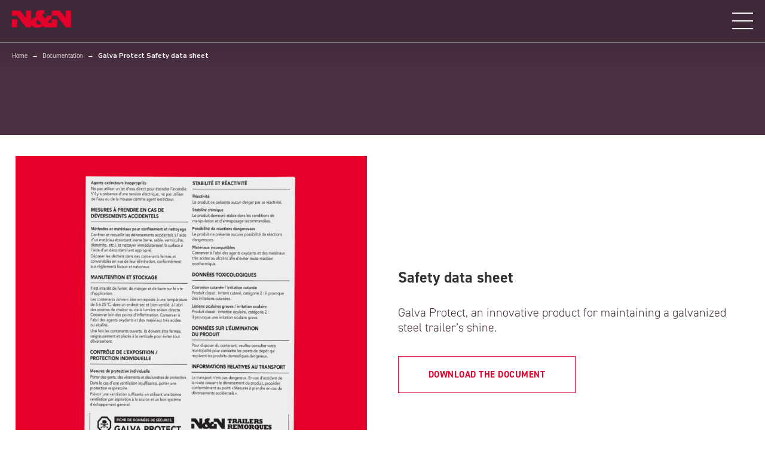

--- FILE ---
content_type: text/html; charset=UTF-8
request_url: https://nnremorques.ca/en/documentation-ang/galva-protect-safety-data-sheet/
body_size: 14649
content:
<!DOCTYPE html>
<head>
        <meta charset="utf-8" />
            <meta name="viewport" content="width=device-width, initial-scale=1.0" />
        <link rel="profile" href="https://gmpg.org/xfn/11">
    <link rel="pingback" href="https://nnremorques.ca/xmlrpc.php">
    <link rel="alternate" type="application/rss+xml" title="N &amp; N Trailers " href="https://nnremorques.ca/en/feed/" />

    <!--[if IE 8]>
<style type="text/css" media="screen">
header .sub-menu { behavior: url(https://nnremorques.ca/wp-content/themes/sterling/css/PIE/PIE.php); }
</style><![endif]-->

    <!--[if IE]>
<link rel="stylesheet" href="https://nnremorques.ca/wp-content/themes/sterling/css/IE.css" />
<![endif]-->

    <!--[if lt IE 9]>
<script src="https://html5shiv.googlecode.com/svn/trunk/html5.js"></script>
<script type="text/javascript" src="https://nnremorques.ca/wp-content/themes/sterling/framework/js/IE.js"></script>
<![endif]-->
    <meta name='robots' content='index, follow, max-image-preview:large, max-snippet:-1, max-video-preview:-1' />
<link rel="alternate" hreflang="fr-fr" href="https://nnremorques.ca/documentation/fiche-technique-galva-protect/" />
<link rel="alternate" hreflang="en-us" href="https://nnremorques.ca/en/documentation-ang/galva-protect-safety-data-sheet/" />
<link rel="alternate" hreflang="x-default" href="https://nnremorques.ca/documentation/fiche-technique-galva-protect/" />

	<!-- This site is optimized with the Yoast SEO plugin v20.6 - https://yoast.com/wordpress/plugins/seo/ -->
	<title>Galva Protect Safety data sheet - N &amp; N Trailers</title>
	<link rel="canonical" href="https://nnremorques.ca/en/documentation-ang/galva-protect-safety-data-sheet/" />
	<meta property="og:locale" content="en_US" />
	<meta property="og:type" content="article" />
	<meta property="og:title" content="Galva Protect Safety data sheet - N &amp; N Trailers" />
	<meta property="og:url" content="https://nnremorques.ca/en/documentation-ang/galva-protect-safety-data-sheet/" />
	<meta property="og:site_name" content="N &amp; N Trailers" />
	<meta property="article:modified_time" content="2022-11-02T14:25:54+00:00" />
	<meta property="og:image" content="https://nnremorques.ca/wp-content/uploads/galva-protect-rouge-fiche-tech-1.jpg" />
	<meta property="og:image:width" content="700" />
	<meta property="og:image:height" content="560" />
	<meta property="og:image:type" content="image/jpeg" />
	<script type="application/ld+json" class="yoast-schema-graph">{"@context":"https://schema.org","@graph":[{"@type":"WebPage","@id":"https://nnremorques.ca/en/documentation-ang/galva-protect-safety-data-sheet/","url":"https://nnremorques.ca/en/documentation-ang/galva-protect-safety-data-sheet/","name":"Galva Protect Safety data sheet - N &amp; N Trailers","isPartOf":{"@id":"https://nnremorques.ca/#website"},"primaryImageOfPage":{"@id":"https://nnremorques.ca/en/documentation-ang/galva-protect-safety-data-sheet/#primaryimage"},"image":{"@id":"https://nnremorques.ca/en/documentation-ang/galva-protect-safety-data-sheet/#primaryimage"},"thumbnailUrl":"https://nnremorques.ca/wp-content/uploads/galva-protect-rouge-fiche-tech-1.jpg","datePublished":"2022-11-02T13:28:20+00:00","dateModified":"2022-11-02T14:25:54+00:00","breadcrumb":{"@id":"https://nnremorques.ca/en/documentation-ang/galva-protect-safety-data-sheet/#breadcrumb"},"inLanguage":"en-US","potentialAction":[{"@type":"ReadAction","target":["https://nnremorques.ca/en/documentation-ang/galva-protect-safety-data-sheet/"]}]},{"@type":"ImageObject","inLanguage":"en-US","@id":"https://nnremorques.ca/en/documentation-ang/galva-protect-safety-data-sheet/#primaryimage","url":"https://nnremorques.ca/wp-content/uploads/galva-protect-rouge-fiche-tech-1.jpg","contentUrl":"https://nnremorques.ca/wp-content/uploads/galva-protect-rouge-fiche-tech-1.jpg","width":700,"height":560},{"@type":"BreadcrumbList","@id":"https://nnremorques.ca/en/documentation-ang/galva-protect-safety-data-sheet/#breadcrumb","itemListElement":[{"@type":"ListItem","position":1,"name":"Accueil","item":"https://nnremorques.ca/en/"},{"@type":"ListItem","position":2,"name":"Documentation","item":"https://nnremorques.ca/en/documentation-ang/"},{"@type":"ListItem","position":3,"name":"Galva Protect Safety data sheet"}]},{"@type":"WebSite","@id":"https://nnremorques.ca/#website","url":"https://nnremorques.ca/","name":"N &amp; N Trailers","description":"SOLIDE. PERFORMANT. DURABLE.","potentialAction":[{"@type":"SearchAction","target":{"@type":"EntryPoint","urlTemplate":"https://nnremorques.ca/?s={search_term_string}"},"query-input":"required name=search_term_string"}],"inLanguage":"en-US"}]}</script>
	<!-- / Yoast SEO plugin. -->


<link rel='dns-prefetch' href='//ajax.googleapis.com' />
<link rel="alternate" type="application/rss+xml" title="N &amp; N Trailers  &raquo; Feed" href="https://nnremorques.ca/en/feed/" />
<link rel="alternate" type="application/rss+xml" title="N &amp; N Trailers  &raquo; Comments Feed" href="https://nnremorques.ca/en/comments/feed/" />
<link rel="alternate" type="application/rss+xml" title="N &amp; N Trailers  &raquo; Galva Protect Safety data sheet Comments Feed" href="https://nnremorques.ca/en/documentation-ang/galva-protect-safety-data-sheet/feed/" />
<link rel='stylesheet' id='wp-block-library-css' href='https://nnremorques.ca/wp-includes/css/dist/block-library/style.min.css?ver=ca274bac7c4f5f72c87fd349ab3f6a4f' type='text/css' media='all' />
<link rel='stylesheet' id='classic-theme-styles-css' href='https://nnremorques.ca/wp-includes/css/classic-themes.min.css?ver=1' type='text/css' media='all' />
<style id='global-styles-inline-css' type='text/css'>
body{--wp--preset--color--black: #000000;--wp--preset--color--cyan-bluish-gray: #abb8c3;--wp--preset--color--white: #ffffff;--wp--preset--color--pale-pink: #f78da7;--wp--preset--color--vivid-red: #cf2e2e;--wp--preset--color--luminous-vivid-orange: #ff6900;--wp--preset--color--luminous-vivid-amber: #fcb900;--wp--preset--color--light-green-cyan: #7bdcb5;--wp--preset--color--vivid-green-cyan: #00d084;--wp--preset--color--pale-cyan-blue: #8ed1fc;--wp--preset--color--vivid-cyan-blue: #0693e3;--wp--preset--color--vivid-purple: #9b51e0;--wp--preset--gradient--vivid-cyan-blue-to-vivid-purple: linear-gradient(135deg,rgba(6,147,227,1) 0%,rgb(155,81,224) 100%);--wp--preset--gradient--light-green-cyan-to-vivid-green-cyan: linear-gradient(135deg,rgb(122,220,180) 0%,rgb(0,208,130) 100%);--wp--preset--gradient--luminous-vivid-amber-to-luminous-vivid-orange: linear-gradient(135deg,rgba(252,185,0,1) 0%,rgba(255,105,0,1) 100%);--wp--preset--gradient--luminous-vivid-orange-to-vivid-red: linear-gradient(135deg,rgba(255,105,0,1) 0%,rgb(207,46,46) 100%);--wp--preset--gradient--very-light-gray-to-cyan-bluish-gray: linear-gradient(135deg,rgb(238,238,238) 0%,rgb(169,184,195) 100%);--wp--preset--gradient--cool-to-warm-spectrum: linear-gradient(135deg,rgb(74,234,220) 0%,rgb(151,120,209) 20%,rgb(207,42,186) 40%,rgb(238,44,130) 60%,rgb(251,105,98) 80%,rgb(254,248,76) 100%);--wp--preset--gradient--blush-light-purple: linear-gradient(135deg,rgb(255,206,236) 0%,rgb(152,150,240) 100%);--wp--preset--gradient--blush-bordeaux: linear-gradient(135deg,rgb(254,205,165) 0%,rgb(254,45,45) 50%,rgb(107,0,62) 100%);--wp--preset--gradient--luminous-dusk: linear-gradient(135deg,rgb(255,203,112) 0%,rgb(199,81,192) 50%,rgb(65,88,208) 100%);--wp--preset--gradient--pale-ocean: linear-gradient(135deg,rgb(255,245,203) 0%,rgb(182,227,212) 50%,rgb(51,167,181) 100%);--wp--preset--gradient--electric-grass: linear-gradient(135deg,rgb(202,248,128) 0%,rgb(113,206,126) 100%);--wp--preset--gradient--midnight: linear-gradient(135deg,rgb(2,3,129) 0%,rgb(40,116,252) 100%);--wp--preset--duotone--dark-grayscale: url('#wp-duotone-dark-grayscale');--wp--preset--duotone--grayscale: url('#wp-duotone-grayscale');--wp--preset--duotone--purple-yellow: url('#wp-duotone-purple-yellow');--wp--preset--duotone--blue-red: url('#wp-duotone-blue-red');--wp--preset--duotone--midnight: url('#wp-duotone-midnight');--wp--preset--duotone--magenta-yellow: url('#wp-duotone-magenta-yellow');--wp--preset--duotone--purple-green: url('#wp-duotone-purple-green');--wp--preset--duotone--blue-orange: url('#wp-duotone-blue-orange');--wp--preset--font-size--small: 13px;--wp--preset--font-size--medium: 20px;--wp--preset--font-size--large: 36px;--wp--preset--font-size--x-large: 42px;--wp--preset--spacing--20: 0.44rem;--wp--preset--spacing--30: 0.67rem;--wp--preset--spacing--40: 1rem;--wp--preset--spacing--50: 1.5rem;--wp--preset--spacing--60: 2.25rem;--wp--preset--spacing--70: 3.38rem;--wp--preset--spacing--80: 5.06rem;}:where(.is-layout-flex){gap: 0.5em;}body .is-layout-flow > .alignleft{float: left;margin-inline-start: 0;margin-inline-end: 2em;}body .is-layout-flow > .alignright{float: right;margin-inline-start: 2em;margin-inline-end: 0;}body .is-layout-flow > .aligncenter{margin-left: auto !important;margin-right: auto !important;}body .is-layout-constrained > .alignleft{float: left;margin-inline-start: 0;margin-inline-end: 2em;}body .is-layout-constrained > .alignright{float: right;margin-inline-start: 2em;margin-inline-end: 0;}body .is-layout-constrained > .aligncenter{margin-left: auto !important;margin-right: auto !important;}body .is-layout-constrained > :where(:not(.alignleft):not(.alignright):not(.alignfull)){max-width: var(--wp--style--global--content-size);margin-left: auto !important;margin-right: auto !important;}body .is-layout-constrained > .alignwide{max-width: var(--wp--style--global--wide-size);}body .is-layout-flex{display: flex;}body .is-layout-flex{flex-wrap: wrap;align-items: center;}body .is-layout-flex > *{margin: 0;}:where(.wp-block-columns.is-layout-flex){gap: 2em;}.has-black-color{color: var(--wp--preset--color--black) !important;}.has-cyan-bluish-gray-color{color: var(--wp--preset--color--cyan-bluish-gray) !important;}.has-white-color{color: var(--wp--preset--color--white) !important;}.has-pale-pink-color{color: var(--wp--preset--color--pale-pink) !important;}.has-vivid-red-color{color: var(--wp--preset--color--vivid-red) !important;}.has-luminous-vivid-orange-color{color: var(--wp--preset--color--luminous-vivid-orange) !important;}.has-luminous-vivid-amber-color{color: var(--wp--preset--color--luminous-vivid-amber) !important;}.has-light-green-cyan-color{color: var(--wp--preset--color--light-green-cyan) !important;}.has-vivid-green-cyan-color{color: var(--wp--preset--color--vivid-green-cyan) !important;}.has-pale-cyan-blue-color{color: var(--wp--preset--color--pale-cyan-blue) !important;}.has-vivid-cyan-blue-color{color: var(--wp--preset--color--vivid-cyan-blue) !important;}.has-vivid-purple-color{color: var(--wp--preset--color--vivid-purple) !important;}.has-black-background-color{background-color: var(--wp--preset--color--black) !important;}.has-cyan-bluish-gray-background-color{background-color: var(--wp--preset--color--cyan-bluish-gray) !important;}.has-white-background-color{background-color: var(--wp--preset--color--white) !important;}.has-pale-pink-background-color{background-color: var(--wp--preset--color--pale-pink) !important;}.has-vivid-red-background-color{background-color: var(--wp--preset--color--vivid-red) !important;}.has-luminous-vivid-orange-background-color{background-color: var(--wp--preset--color--luminous-vivid-orange) !important;}.has-luminous-vivid-amber-background-color{background-color: var(--wp--preset--color--luminous-vivid-amber) !important;}.has-light-green-cyan-background-color{background-color: var(--wp--preset--color--light-green-cyan) !important;}.has-vivid-green-cyan-background-color{background-color: var(--wp--preset--color--vivid-green-cyan) !important;}.has-pale-cyan-blue-background-color{background-color: var(--wp--preset--color--pale-cyan-blue) !important;}.has-vivid-cyan-blue-background-color{background-color: var(--wp--preset--color--vivid-cyan-blue) !important;}.has-vivid-purple-background-color{background-color: var(--wp--preset--color--vivid-purple) !important;}.has-black-border-color{border-color: var(--wp--preset--color--black) !important;}.has-cyan-bluish-gray-border-color{border-color: var(--wp--preset--color--cyan-bluish-gray) !important;}.has-white-border-color{border-color: var(--wp--preset--color--white) !important;}.has-pale-pink-border-color{border-color: var(--wp--preset--color--pale-pink) !important;}.has-vivid-red-border-color{border-color: var(--wp--preset--color--vivid-red) !important;}.has-luminous-vivid-orange-border-color{border-color: var(--wp--preset--color--luminous-vivid-orange) !important;}.has-luminous-vivid-amber-border-color{border-color: var(--wp--preset--color--luminous-vivid-amber) !important;}.has-light-green-cyan-border-color{border-color: var(--wp--preset--color--light-green-cyan) !important;}.has-vivid-green-cyan-border-color{border-color: var(--wp--preset--color--vivid-green-cyan) !important;}.has-pale-cyan-blue-border-color{border-color: var(--wp--preset--color--pale-cyan-blue) !important;}.has-vivid-cyan-blue-border-color{border-color: var(--wp--preset--color--vivid-cyan-blue) !important;}.has-vivid-purple-border-color{border-color: var(--wp--preset--color--vivid-purple) !important;}.has-vivid-cyan-blue-to-vivid-purple-gradient-background{background: var(--wp--preset--gradient--vivid-cyan-blue-to-vivid-purple) !important;}.has-light-green-cyan-to-vivid-green-cyan-gradient-background{background: var(--wp--preset--gradient--light-green-cyan-to-vivid-green-cyan) !important;}.has-luminous-vivid-amber-to-luminous-vivid-orange-gradient-background{background: var(--wp--preset--gradient--luminous-vivid-amber-to-luminous-vivid-orange) !important;}.has-luminous-vivid-orange-to-vivid-red-gradient-background{background: var(--wp--preset--gradient--luminous-vivid-orange-to-vivid-red) !important;}.has-very-light-gray-to-cyan-bluish-gray-gradient-background{background: var(--wp--preset--gradient--very-light-gray-to-cyan-bluish-gray) !important;}.has-cool-to-warm-spectrum-gradient-background{background: var(--wp--preset--gradient--cool-to-warm-spectrum) !important;}.has-blush-light-purple-gradient-background{background: var(--wp--preset--gradient--blush-light-purple) !important;}.has-blush-bordeaux-gradient-background{background: var(--wp--preset--gradient--blush-bordeaux) !important;}.has-luminous-dusk-gradient-background{background: var(--wp--preset--gradient--luminous-dusk) !important;}.has-pale-ocean-gradient-background{background: var(--wp--preset--gradient--pale-ocean) !important;}.has-electric-grass-gradient-background{background: var(--wp--preset--gradient--electric-grass) !important;}.has-midnight-gradient-background{background: var(--wp--preset--gradient--midnight) !important;}.has-small-font-size{font-size: var(--wp--preset--font-size--small) !important;}.has-medium-font-size{font-size: var(--wp--preset--font-size--medium) !important;}.has-large-font-size{font-size: var(--wp--preset--font-size--large) !important;}.has-x-large-font-size{font-size: var(--wp--preset--font-size--x-large) !important;}
.wp-block-navigation a:where(:not(.wp-element-button)){color: inherit;}
:where(.wp-block-columns.is-layout-flex){gap: 2em;}
.wp-block-pullquote{font-size: 1.5em;line-height: 1.6;}
</style>
<link rel='stylesheet' id='advanced-floating-content-css' href='https://nnremorques.ca/wp-content/plugins/advanced-floating-content/public/css/advanced-floating-content-public.css?ver=1.0.0' type='text/css' media='all' />
<link rel='stylesheet' id='advanced-floating-content-animate-css' href='https://nnremorques.ca/wp-content/plugins/advanced-floating-content/public/css/animate.css?ver=1.0.0' type='text/css' media='all' />
<link rel='stylesheet' id='elefen-custom-style-css' href='https://nnremorques.ca/wp-content/plugins/elefen/inc/../assets/css/style.css?ver=ca274bac7c4f5f72c87fd349ab3f6a4f' type='text/css' media='all' />
<link rel='stylesheet' id='wpsl-styles-css' href='https://nnremorques.ca/wp-content/plugins/wp-store-locator/css/styles.min.css?ver=2.2.235' type='text/css' media='all' />
<link rel='stylesheet' id='wpml-legacy-horizontal-list-0-css' href='//nnremorques.ca/wp-content/plugins/sitepress-multilingual-cms/templates/language-switchers/legacy-list-horizontal/style.min.css?ver=1' type='text/css' media='all' />
<link rel='stylesheet' id='wpml-menu-item-0-css' href='//nnremorques.ca/wp-content/plugins/sitepress-multilingual-cms/templates/language-switchers/menu-item/style.min.css?ver=1' type='text/css' media='all' />
<link rel='stylesheet' id='spu-public-css-css' href='https://nnremorques.ca/wp-content/plugins/popups/public/assets/css/public.css?ver=1.9.3.8' type='text/css' media='all' />
<link rel='stylesheet' id='cms-navigation-style-base-css' href='https://nnremorques.ca/wp-content/plugins/wpml-cms-nav/res/css/cms-navigation-base.css?ver=1.5.5' type='text/css' media='screen' />
<link rel='stylesheet' id='cms-navigation-style-css' href='https://nnremorques.ca/wp-content/plugins/wpml-cms-nav/res/css/cms-navigation.css?ver=1.5.5' type='text/css' media='screen' />
<link rel='stylesheet' id='responsive_table_style-css' href='https://nnremorques.ca/wp-content/themes/sterling-child-theme/framework/css/responsive-tables.css?ver=ca274bac7c4f5f72c87fd349ab3f6a4f' type='text/css' media='all' />
<link rel='stylesheet' id='elefen_css-css' href='https://nnremorques.ca/wp-content/themes/sterling-child-theme/assets/css/elefen.css?ver=ca274bac7c4f5f72c87fd349ab3f6a4f' type='text/css' media='all' />
<link rel='stylesheet' id='style-css' href='https://nnremorques.ca/wp-content/themes/sterling/style.css?ver=ca274bac7c4f5f72c87fd349ab3f6a4f' type='text/css' media='all' />
<link rel='stylesheet' id='primary-color-css' href='https://nnremorques.ca/wp-content/themes/sterling/css/primary-black.css' type='text/css' media='all' />
<link rel='stylesheet' id='secondary-color-css' href='https://nnremorques.ca/wp-content/themes/sterling/css/secondary-black.css' type='text/css' media='all' />
<link rel='stylesheet' id='font-awesome-css' href='https://nnremorques.ca/wp-content/plugins/js_composer/assets/lib/bower/font-awesome/css/font-awesome.min.css?ver=5.5.4' type='text/css' media='all' />
<link rel='stylesheet' id='mobile-css' href='https://nnremorques.ca/wp-content/themes/sterling/css/_mobile.css' type='text/css' media='all' />
<link rel='stylesheet' id='js_composer_front-css' href='https://nnremorques.ca/wp-content/plugins/js_composer/assets/css/js_composer.min.css?ver=5.5.4' type='text/css' media='all' />
<link rel='stylesheet' id='child-style-css' href='https://nnremorques.ca/wp-content/themes/sterling-child-theme/style.css?ver=ca274bac7c4f5f72c87fd349ab3f6a4f' type='text/css' media='all' />
<script type='text/javascript' src='https://nnremorques.ca/wp-includes/js/jquery/jquery.min.js?ver=3.6.1' id='jquery-core-js'></script>
<script type='text/javascript' src='https://nnremorques.ca/wp-includes/js/jquery/jquery-migrate.min.js?ver=3.3.2' id='jquery-migrate-js'></script>
<script type='text/javascript' id='wpml-cookie-js-extra'>
/* <![CDATA[ */
var wpml_cookies = {"wp-wpml_current_language":{"value":"en","expires":1,"path":"\/"}};
var wpml_cookies = {"wp-wpml_current_language":{"value":"en","expires":1,"path":"\/"}};
/* ]]> */
</script>
<script type='text/javascript' src='https://nnremorques.ca/wp-content/plugins/sitepress-multilingual-cms/res/js/cookies/language-cookie.js?ver=4.5.14' id='wpml-cookie-js'></script>
<script type='text/javascript' src='https://nnremorques.ca/wp-content/plugins/advanced-floating-content/public/js/advanced-floating-content-public.js?ver=1.0.0' id='advanced-floating-content-js'></script>
<script type='text/javascript' src='https://nnremorques.ca/wp-content/plugins/advanced-floating-content/public/js/jquery.cookie.min.js?ver=1.0.0' id='advanced-floating-contentcookies-js'></script>
<script type='text/javascript' src='https://nnremorques.ca/wp-content/plugins/elefen/inc/../assets/js/script.js?ver=ca274bac7c4f5f72c87fd349ab3f6a4f' id='elefen-custom-script-js'></script>
<script type='text/javascript' src='https://ajax.googleapis.com/ajax/libs/jquery/2.2.4/jquery.min.js?ver=ca274bac7c4f5f72c87fd349ab3f6a4f' id='jquery-new-js'></script>
<script type='text/javascript' src='https://nnremorques.ca/wp-content/themes/sterling-child-theme/assets/js/elefen.js?ver=ca274bac7c4f5f72c87fd349ab3f6a4f' id='elefen-js-js'></script>
<script type='text/javascript' src='https://nnremorques.ca/wp-content/themes/sterling-child-theme/framework/js/responsive-tables.js?ver=ca274bac7c4f5f72c87fd349ab3f6a4f' id='jquery-responsive-table-js'></script>
<link rel="https://api.w.org/" href="https://nnremorques.ca/en/wp-json/" /><link rel="alternate" type="application/json" href="https://nnremorques.ca/en/wp-json/wp/v2/pages/12696" /><link rel='shortlink' href='https://nnremorques.ca/en/?p=12696' />
<link rel="alternate" type="application/json+oembed" href="https://nnremorques.ca/en/wp-json/oembed/1.0/embed?url=https%3A%2F%2Fnnremorques.ca%2Fen%2Fdocumentation-ang%2Fgalva-protect-safety-data-sheet%2F" />
<link rel="alternate" type="text/xml+oembed" href="https://nnremorques.ca/en/wp-json/oembed/1.0/embed?url=https%3A%2F%2Fnnremorques.ca%2Fen%2Fdocumentation-ang%2Fgalva-protect-safety-data-sheet%2F&#038;format=xml" />
<meta name="generator" content="WPML ver:4.5.14 stt:1,4;" />
<!-- start Simple Custom CSS and JS -->
<script type="text/javascript">
// Ajoute une option placeholder au champ "Poste convoité"
// Formulaire ID 6, champ ID 17
jQuery(document).on('gform_post_render', function(event, formId){
    if (formId !== 6) return;

    var $select = jQuery('#input_6_17');
    if (!$select.length) return;

    // Si aucune option avec value="" n'existe, on en ajoute une
    if (!$select.find('option[value=""]').length) {
        $select.prepend('<option value="" selected>Veuillez choisir un poste</option>');
    } else {
        // Sinon, on s'assure que le texte est bon et qu'elle est sélectionnée
        var $opt = $select.find('option[value=""]');
        $opt.text('Veuillez choisir un poste').prop('selected', true);
    }
});
</script>
<!-- end Simple Custom CSS and JS -->
<!-- start Simple Custom CSS and JS -->
<style type="text/css">
.spu-icon.spu-icon-close {
  font-family: 'spufont' !important;
}</style>
<!-- end Simple Custom CSS and JS -->
<!-- start Simple Custom CSS and JS -->
<!-- Ajoutez du code HTML dans l’en-tête ou le pied de page. 

Par exemple, utilisez le code suivant pour charger la bibliothèque jQuery depuis le CDN de Google :
<script src="https://ajax.googleapis.com/ajax/libs/jquery/3.1.0/jquery.min.js"></script>

ou celui-ci pour charger la bibliothèque Bootstrap depuis MaxCDN :
<link rel="stylesheet" href="https://maxcdn.bootstrapcdn.com/bootstrap/3.3.7/css/bootstrap.min.css" integrity="sha384-BVYiiSIFeK1dGmJRAkycuHAHRg32OmUcww7on3RYdg4Va+PmSTsz/K68vbdEjh4u" crossorigin="anonymous">

-- Fin du commentaire --> 

<link rel="stylesheet" href="https://use.typekit.net/fqj8xup.css"><!-- end Simple Custom CSS and JS -->
<!-- start Simple Custom CSS and JS -->
<!-- Hotjar Tracking Code for https://nnremorques.ca/ -->
<script>
    (function(h,o,t,j,a,r){
        h.hj=h.hj||function(){(h.hj.q=h.hj.q||[]).push(arguments)};
        h._hjSettings={hjid:1685283,hjsv:6};
        a=o.getElementsByTagName('head')[0];
        r=o.createElement('script');r.async=1;
        r.src=t+h._hjSettings.hjid+j+h._hjSettings.hjsv;
        a.appendChild(r);
    })(window,document,'https://static.hotjar.com/c/hotjar-','.js?sv=');
</script>
<!-- Meta Pixel Code -->
<script>
!function(f,b,e,v,n,t,s)
{if(f.fbq)return;n=f.fbq=function(){n.callMethod?
n.callMethod.apply(n,arguments):n.queue.push(arguments)};
if(!f._fbq)f._fbq=n;n.push=n;n.loaded=!0;n.version='2.0';
n.queue=[];t=b.createElement(e);t.async=!0;
t.src=v;s=b.getElementsByTagName(e)[0];
s.parentNode.insertBefore(t,s)}(window, document,'script',
'https://connect.facebook.net/en_US/fbevents.js');
fbq('init', '227848006297392');
fbq('track', 'PageView');
</script>
<noscript><img height="1" width="1" style="display:none"
src="https://www.facebook.com/tr?id=227848006297392&ev=PageView&noscript=1"
/></noscript>
<!-- End Meta Pixel Code -->
<meta name="facebook-domain-verification" content="6wiakr8mbwt6vyh826p2z54f4lu2l2" />
<meta name="facebook-domain-verification" content="p0ubcmpts8794iz44wqnlsrjmjn63d" />


<!-- Google tag (gtag.js) -->
<script async src="https://www.googletagmanager.com/gtag/js?id=G-7R7S262N97"></script>
<script>
  window.dataLayer = window.dataLayer || [];
  function gtag(){dataLayer.push(arguments);}
  gtag('js', new Date());

  gtag('config', 'G-7R7S262N97');
</script><!-- end Simple Custom CSS and JS -->
<!-- start Simple Custom CSS and JS -->
<link href="https://fonts.googleapis.com/css2?family=Nunito+Sans:wght@300;400;600;700;800;900&display=swap" rel="stylesheet">
<script src="https://kit.fontawesome.com/b7f64d9857.js" crossorigin="anonymous"></script>
<!-- end Simple Custom CSS and JS -->
<meta name="generator" content="Powered by WPBakery Page Builder - drag and drop page builder for WordPress."/>
<!--[if lte IE 9]><link rel="stylesheet" type="text/css" href="https://nnremorques.ca/wp-content/plugins/js_composer/assets/css/vc_lte_ie9.min.css" media="screen"><![endif]--><link rel="stylesheet" type="text/css" href="https://fonts.googleapis.com/css?family=Nunito+Sans">

<!--styles generated by site options-->
<style type='text/css'>
.social_icons .rss {display:none !important;}
footer .social_icons {margin-left:-16px !important;}
#wpsl-search-wrap div label {line-height: 15px;}
#wpsl-search-wrap label {margin-bottom: 5px;}
.wpsl-input label, #wpsl-radius label, #wpsl-category label {width: 100%;}
#wpsl-search-btn, #wpsl-search-wrap div {margin-right: 30px;}
.wpsl-dropdown .wpsl-selected-item, .wpsl-dropdown li, .wpsl-selected-item {
    list-style: none;
    padding: 6px 6px !important;
}
.wpsl-dropdown .wpsl-selected-item, .wpsl-dropdown li {
    font-size: 13px;
}
h1, h2, h3, h4, h5, h6, .page-banner-heading, footer .foot-heading, .footer-callout-content p{font-family:'Nunito Sans', Arial, sans-serif;}

.shadow.top{background:url(https://nnremorques.ca/wp-content/themes/sterling/images/shadows/shadow-4.png) top center no-repeat;}
.top-aside{padding:12px 0;}
.small_banner {padding:25px 0;}
.footer-content {padding:20px 0;}
header {padding:32px 0;}
</style>
<link rel="icon" href="https://nnremorques.ca/wp-content/uploads/fav-nn-remorques-1-100x100.png" sizes="32x32" />
<link rel="icon" href="https://nnremorques.ca/wp-content/uploads/fav-nn-remorques-1.png" sizes="192x192" />
<link rel="apple-touch-icon" href="https://nnremorques.ca/wp-content/uploads/fav-nn-remorques-1.png" />
<meta name="msapplication-TileImage" content="https://nnremorques.ca/wp-content/uploads/fav-nn-remorques-1.png" />
		<style type="text/css" id="wp-custom-css">
			@media screen and (max-width: 768px){
	
	#menu-item-2126{
		margin-left: 0px;
    margin-top: 14px;
		
	}
	
}



@media only screen and (max-width: 414px){
	.one_half ul{
    text-align: left !important;
    padding-top: 0px !important;
	}
	
	.top-aside .one_half + .one_half, .top-aside .one_half + .one_half .social_icons, .top-aside .one_half + .one_half ul {
    text-align: right;
    margin-top: -14px !important;
}
	
	#menu-item-2126{
		float:left !important;
		padding-top: 12px !important;
		margin-left: 0px !important;
	}
	
	
	.social_widget {
    margin-top: 7px !important;
    float: right !important;
}
	 
	
	#menu-item-wpml-ls-88-en {
	
    margin-right: 38px !important;
		
		
	}
}


@media only screen and (max-width: 375px){
	
	.top-aside .one_half {
 		padding-top: 33px;
	}
	
	#menu-item-wpml-ls-88-en {
    margin-right: 112px !important;
    margin-top: -14px !important;
    float: left;
	}

		.social_widget {
    margin-top: -5px !important;
    float: right !important;
	}
}




@media only screen and (max-width: 320px){
	
	#menu-item-wpml-ls-88-en {
    margin-right: 85px !important;
    
	}

	.social_widget {
    margin-right: -19px !important;
	}
	
}		</style>
		<style type="text/css" data-type="vc_shortcodes-custom-css">.vc_custom_1666897346424{border-top-width: 350px !important;padding-top: 0px !important;border-top-color: #4a3041 !important;border-top-style: solid !important;}</style><noscript><style type="text/css"> .wpb_animate_when_almost_visible { opacity: 1; }</style></noscript>    </head>
<body data-rsssl=1  class="page-template-default page page-id-12696 page-child parent-pageid-12691 sterling-short-sticky sterling-short-sticky-toolbar sterling-color-interface wpb-js-composer js-comp-ver-5.5.4 vc_responsive">
    <header class="header  ">
        <div class="header_bot_ctn">
            <div class="top-menu_ctn">
                <div class="top-menu">
                    <div style="">
                        <li id="menu-item-12742" class="menu-item menu-item-type-post_type menu-item-object-page menu-item-12742"><a href="https://nnremorques.ca/en/galvanization/">Galvanization</a></li>
<li id="menu-item-12425" class="menu-item menu-item-type-custom menu-item-object-custom menu-item-has-children menu-item-12425"><a href="#">Documentation center</a>
<ul class="sub-menu">
	<li id="menu-item-12426" class="menu-item menu-item-type-post_type menu-item-object-page menu-item-12426"><a href="https://nnremorques.ca/en/registering-my-trailer/">Registering my trailer</a></li>
	<li id="menu-item-12744" class="menu-item menu-item-type-post_type menu-item-object-page current-page-ancestor menu-item-12744"><a href="https://nnremorques.ca/en/documentation-ang/">Documentation</a></li>
	<li id="menu-item-12427" class="menu-item menu-item-type-post_type menu-item-object-page menu-item-12427"><a href="https://nnremorques.ca/en/f-a-q/">F.A.Q.</a></li>
	<li id="menu-item-12428" class="menu-item menu-item-type-post_type menu-item-object-page menu-item-12428"><a href="https://nnremorques.ca/en/news/">News</a></li>
</ul>
</li>
<li id="menu-item-12429" class="menu-item menu-item-type-post_type menu-item-object-page menu-item-12429"><a href="https://nnremorques.ca/en/contact-us/">Contact us</a></li>
<li id="menu-item-12755" class="menu-item menu-item-type-post_type menu-item-object-page menu-item-12755"><a href="https://nnremorques.ca/en/become-a-retailer/">Become a retailer</a></li>
<li id="menu-item-wpml-ls-121-fr" class="menu-item-language menu-item wpml-ls-slot-121 wpml-ls-item wpml-ls-item-fr wpml-ls-menu-item wpml-ls-first-item wpml-ls-last-item menu-item-type-wpml_ls_menu_item menu-item-object-wpml_ls_menu_item menu-item-wpml-ls-121-fr"><a title="Fr" href="https://nnremorques.ca/documentation/fiche-technique-galva-protect/"><span class="wpml-ls-native" lang="fr">Fr</span></a></li>
                    </div>
                                    </div>
            </div>
        </div>
                <div class="header_bot_ctn" >
            <div class="header_bot">
                <div>
                                                <a class="logo" href="https://nnremorques.ca/en/"><img src="https://nnremorques.ca/wp-content/uploads/logo-footer-svg.svg" alt="logo" /></a>
                                            
                    <div class="hamburger" id="hamburger-1">
                        <span class="line"></span>
                        <span class="line"></span>
                        <span class="line"></span>
                    </div>
                </div>
                <div>
                    <div class="menu_principal">
                        <li id="menu-item-12043" class="menu-item menu-item-type-custom menu-item-object-custom menu-item-has-children menu-item-12043"><a href="#">Dump Trailers</a>
<ul class="sub-menu">
	<li id="menu-item-12047" class="menu-item menu-item-type-post_type menu-item-object-page menu-item-12047"><a href="https://nnremorques.ca/en/storm-dump-series/" data-image-produit="https://nnremorques.ca/wp-content/uploads/NN-01-InnoDump-Small.png" data-description-produit="&lt;p&gt;VERSATILE | LIGHT | EASY-TO-HANDLE&lt;/p&gt;
">Storm D5 Series</a></li>
	<li id="menu-item-12044" class="menu-item menu-item-type-post_type menu-item-object-page menu-item-12044"><a href="https://nnremorques.ca/en/hd-series-torrent/" data-image-produit="https://nnremorques.ca/wp-content/uploads/NN-02-HDSeries-Small.png" data-description-produit="&lt;p&gt;TOUGH | MASSIVE BUILD | HEAVY-DUTY WORK&lt;/p&gt;
">Torrent D6 Series</a></li>
	<li id="menu-item-13145" class="menu-item menu-item-type-post_type menu-item-object-page menu-item-13145"><a href="https://nnremorques.ca/en/hd-series-gooseneck-torrent/" data-image-produit="https://nnremorques.ca/wp-content/uploads/NN-03-HDSeries-Gooseneck-1.png" data-description-produit="&lt;p&gt;TOUGH | MASSIVE BUILD | HEAVY-DUTY WORK.&lt;/p&gt;
">Torrent GN D6 Series</a></li>
</ul>
</li>
<li id="menu-item-12049" class="menu-item menu-item-type-custom menu-item-object-custom menu-item-has-children menu-item-12049"><a href="#">Lowbed Equipment Trailers</a>
<ul class="sub-menu">
	<li id="menu-item-12059" class="menu-item menu-item-type-post_type menu-item-object-page menu-item-12059"><a href="https://nnremorques.ca/en/sekoia-trailer/" data-image-produit="https://nnremorques.ca/wp-content/uploads/NN-04-Sekoia-Small.png" data-description-produit="&lt;p&gt;EASE OF LOADING | STABILITY&lt;/p&gt;
">Sekoia Trailer</a></li>
	<li id="menu-item-16750" class="menu-item menu-item-type-post_type menu-item-object-page menu-item-16750"><a href="https://nnremorques.ca/en/c8-iron-hd/" data-image-produit="https://nnremorques.ca/wp-content/uploads/Plateforme-C8-Iron-Small.png" data-description-produit="&lt;p&gt;Reliable | Robust | Easy to handle&lt;/p&gt;
">Iron C8</a></li>
	<li id="menu-item-12054" class="menu-item menu-item-type-post_type menu-item-object-page menu-item-12054"><a href="https://nnremorques.ca/en/iron-trailer/" data-image-produit="https://nnremorques.ca/wp-content/uploads/NN-05-IronST-Small.png" data-description-produit="&lt;p&gt;DURABLE | VERSATILE | SAFE&lt;/p&gt;
">Iron Trailer</a></li>
	<li id="menu-item-12077" class="menu-item menu-item-type-post_type menu-item-object-page menu-item-12077"><a href="https://nnremorques.ca/en/lowland-trailer/" data-image-produit="https://nnremorques.ca/wp-content/uploads/NN-07-Lowland-Small.png" data-description-produit="&lt;p&gt;LOAD DISTRIBUTION | POWERFUL&lt;/p&gt;
">Lowland Full Tilt Trailer</a></li>
	<li id="menu-item-19131" class="menu-item menu-item-type-post_type menu-item-object-page menu-item-19131"><a href="https://nnremorques.ca/en/gravitor-h8/" data-image-produit="https://nnremorques.ca/wp-content/uploads/NN-Trailers-Remorques-Gravitor-H8-Menu-Small.png" data-description-produit="&lt;p&gt;Multi-functional | Heavy-duty&lt;/p&gt;
">Gravitor H8</a></li>
</ul>
</li>
<li id="menu-item-12063" class="menu-item menu-item-type-custom menu-item-object-custom menu-item-has-children menu-item-12063"><a href="#">Utility Trailers</a>
<ul class="sub-menu">
	<li id="menu-item-12066" class="menu-item menu-item-type-post_type menu-item-object-page menu-item-12066"><a href="https://nnremorques.ca/en/inno-series/" data-image-produit="https://nnremorques.ca/wp-content/uploads/NN-09-Inno-Small.png" data-description-produit="&lt;p&gt;EASY TO HANDLE | ECONOMICAL | DURABLE&lt;/p&gt;
">Inno Series</a></li>
	<li id="menu-item-12065" class="menu-item menu-item-type-post_type menu-item-object-page menu-item-12065"><a href="https://nnremorques.ca/en/big-wheel-series-st/" data-image-produit="https://nnremorques.ca/wp-content/uploads/NN-10-BigWheel-Small.png" data-description-produit="&lt;p&gt;UNIBODY DESIGN | VERSATILE | TOUGH&lt;/p&gt;
">Big Wheel Series ST</a></li>
	<li id="menu-item-12064" class="menu-item menu-item-type-post_type menu-item-object-page menu-item-12064"><a href="https://nnremorques.ca/en/big-wheel-hd-series/" data-image-produit="https://nnremorques.ca/wp-content/uploads/NN-11-BigWheelHD-Small.png" data-description-produit="&lt;p&gt;TOUGH | DURABLE | VERSATILE&lt;/p&gt;
">Big Wheel HD Series</a></li>
</ul>
</li>
<li id="menu-item-12068" class="menu-item menu-item-type-custom menu-item-object-custom menu-item-has-children menu-item-12068"><a href="#">BP and GN Deckover &#8211; 102 in</a>
<ul class="sub-menu">
	<li id="menu-item-16751" class="menu-item menu-item-type-post_type menu-item-object-page menu-item-16751"><a href="https://nnremorques.ca/en/pack/" data-image-produit="https://nnremorques.ca/wp-content/uploads/Plateforme-10K-Small.png" data-description-produit="&lt;p&gt;Functional | Lightweight | Well balanced&lt;/p&gt;
">Pack</a></li>
	<li id="menu-item-12070" class="menu-item menu-item-type-post_type menu-item-object-page menu-item-12070"><a href="https://nnremorques.ca/en/pack-hd/" data-image-produit="https://nnremorques.ca/wp-content/uploads/NN-12-Pack-Small.png" data-description-produit="&lt;p&gt;TOUGH | MADE-TO-MEASURE | SPACIOUS&lt;/p&gt;
">Pack HD</a></li>
	<li id="menu-item-17691" class="menu-item menu-item-type-post_type menu-item-object-page menu-item-17691"><a href="https://nnremorques.ca/en/deckover-ft/" data-image-produit="https://nnremorques.ca/wp-content/uploads/11683-NN-Deck-Over-Menu-small-2.png" data-description-produit="&lt;p&gt;Wide | Functional | Robust&lt;/p&gt;
">Deckover Full Tilt</a></li>
	<li id="menu-item-14264" class="menu-item menu-item-type-post_type menu-item-object-page menu-item-14264"><a href="https://nnremorques.ca/en/rhinos-junior/" data-image-produit="https://nnremorques.ca/wp-content/uploads/NN-13-Rhino-Junior-Small-1.png" data-description-produit="&lt;p&gt;Affordable | Versatile | Solid&lt;/p&gt;
">Rhinos Junior</a></li>
	<li id="menu-item-14909" class="menu-item menu-item-type-post_type menu-item-object-page menu-item-14909"><a href="https://nnremorques.ca/en/rhinos-max/" data-image-produit="https://nnremorques.ca/wp-content/uploads/NN-13-Rhinos-Small.png" data-description-produit="&lt;p&gt;TOUGH | SPACIOUS | MADE-TO-MEASURE&lt;/p&gt;
">Rhinos Max</a></li>
	<li id="menu-item-15143" class="menu-item menu-item-type-post_type menu-item-object-page menu-item-15143"><a href="https://nnremorques.ca/en/rhinos-premium/" data-image-produit="https://nnremorques.ca/wp-content/uploads/NN-Rhino-Premium-Small.png" data-description-produit="&lt;p&gt;Ultimate | Gigantic | Superior quality&lt;/p&gt;
">Rhinos Premium</a></li>
	<li id="menu-item-14263" class="menu-item menu-item-type-post_type menu-item-object-page menu-item-14263"><a href="https://nnremorques.ca/en/buffalo-junior/" data-image-produit="https://nnremorques.ca/wp-content/uploads/NN-14-Buffalo-Junior-Small-1.png" data-description-produit="&lt;p&gt;High load capacity | Affordable | Adaptable&lt;/p&gt;
">Buffalo Junior</a></li>
	<li id="menu-item-14833" class="menu-item menu-item-type-post_type menu-item-object-page menu-item-14833"><a href="https://nnremorques.ca/en/buffalo-max/" data-image-produit="https://nnremorques.ca/wp-content/uploads/NN-14-Buffalo-Small.png" data-description-produit="&lt;p&gt;Solid | Powerful | Durable&lt;/p&gt;
">Buffalo Max</a></li>
	<li id="menu-item-14759" class="menu-item menu-item-type-post_type menu-item-object-page menu-item-14759"><a href="https://nnremorques.ca/en/buffalo-premium/" data-image-produit="https://nnremorques.ca/wp-content/uploads/NN-Buffalo-Premium-Small.png" data-description-produit="&lt;p&gt;The ultimate gooseneck on the market&lt;/p&gt;
">Buffalo Premium</a></li>
	<li id="menu-item-19995" class="menu-item menu-item-type-post_type menu-item-object-page menu-item-19995"><a href="https://nnremorques.ca/en/ultimate-buffalo-flatbed-trailer/" data-image-produit="https://nnremorques.ca/wp-content/uploads/NN-Trailers-Remorques-Buffalo-Ultime-Menu-Small.png" data-description-produit="&lt;p&gt;Dominant | Unrivaled | Supreme&lt;/p&gt;
">Buffalo Ultimate</a></li>
</ul>
</li>
                    </div>
                    <div>
                        <div class="side-bot-menu">
                            <li id="menu-item-12726" class="menu-item menu-item-type-post_type menu-item-object-page menu-item-12726"><a href="https://nnremorques.ca/en/retail-outlets/">Find a Retailer</a></li>
                        </div>
                        <div class="search_btn" id="search_btn">
                            <span>Search</span>
                        </div>

                        <form method="get" class="searchform" action="https://nnremorques.ca/en/">
    <fieldset>
        <input type="text" name="s" class="s" value="Search..." onfocus="if(this.value=='Search...')this.value='';" onblur="if(this.value=='')this.value='Search...';" />
        <button type="submit" id="searchsubmit" />
            <img src="https://nnremorques.devmorincom.net/wp-content/uploads/search.png" />
        </button>
    </fieldset>
</form>
                        <div class="top-menu_mobile">
                            <li class="menu-item menu-item-type-post_type menu-item-object-page menu-item-12742"><a href="https://nnremorques.ca/en/galvanization/">Galvanization</a></li>
<li class="menu-item menu-item-type-custom menu-item-object-custom menu-item-has-children menu-item-12425"><a href="#">Documentation center</a>
<ul class="sub-menu">
	<li class="menu-item menu-item-type-post_type menu-item-object-page menu-item-12426"><a href="https://nnremorques.ca/en/registering-my-trailer/">Registering my trailer</a></li>
	<li class="menu-item menu-item-type-post_type menu-item-object-page current-page-ancestor menu-item-12744"><a href="https://nnremorques.ca/en/documentation-ang/">Documentation</a></li>
	<li class="menu-item menu-item-type-post_type menu-item-object-page menu-item-12427"><a href="https://nnremorques.ca/en/f-a-q/">F.A.Q.</a></li>
	<li class="menu-item menu-item-type-post_type menu-item-object-page menu-item-12428"><a href="https://nnremorques.ca/en/news/">News</a></li>
</ul>
</li>
<li class="menu-item menu-item-type-post_type menu-item-object-page menu-item-12429"><a href="https://nnremorques.ca/en/contact-us/">Contact us</a></li>
<li class="menu-item menu-item-type-post_type menu-item-object-page menu-item-12755"><a href="https://nnremorques.ca/en/become-a-retailer/">Become a retailer</a></li>
<li class="menu-item-language menu-item wpml-ls-slot-121 wpml-ls-item wpml-ls-item-fr wpml-ls-menu-item wpml-ls-first-item wpml-ls-last-item menu-item-type-wpml_ls_menu_item menu-item-object-wpml_ls_menu_item menu-item-wpml-ls-121-fr"><a title="Fr" href="https://nnremorques.ca/documentation/fiche-technique-galva-protect/"><span class="wpml-ls-native" lang="fr">Fr</span></a></li>
                        </div>
                                            </div>
                </div>
            </div>
        </div>
        <div class="small_banner">
            <div class="center-wrap ">
                    <p class="page-banner-heading">Galva Protect Safety data sheet</p>
        
        
                    <div class="breadcrumbs"><a href="https://nnremorques.ca/en/">Home</a> &rarr; <a href="https://nnremorques.ca/en/documentation-ang/">Documentation</a> &rarr; <span class='current_crumb'>Galva Protect Safety data sheet </span></div><!-- end .breadcrumbs -->
            </div><!-- end .center-wrap -->
    <div class="shadow top"></div>
    <div class="shadow bottom"></div>
    <div class="tt-overlay"></div>
        </div>
        <div id="myModal" class="modal">
            <div class="modal-content">
                <span class="close">&times;</span>
                <form method="get" class="searchform" action="https://nnremorques.ca/en/">
    <fieldset>
        <input type="text" name="s" class="s" value="Search..." onfocus="if(this.value=='Search...')this.value='';" onblur="if(this.value=='')this.value='Search...';" />
        <button type="submit" id="searchsubmit" />
            <img src="https://nnremorques.devmorincom.net/wp-content/uploads/search.png" />
        </button>
    </fieldset>
</form>            </div>
        </div>
    </header>


    <section class="small_banner">
            <div class="center-wrap ">
                    <p class="page-banner-heading">Galva Protect Safety data sheet</p>
        
        
                    <div class="breadcrumbs"><a href="https://nnremorques.ca/en/">Home</a> &rarr; <a href="https://nnremorques.ca/en/documentation-ang/">Documentation</a> &rarr; <span class='current_crumb'>Galva Protect Safety data sheet </span></div><!-- end .breadcrumbs -->
            </div><!-- end .center-wrap -->
    <div class="shadow top"></div>
    <div class="shadow bottom"></div>
    <div class="tt-overlay"></div>
    </section>

    <section id="content-container" class="clearfix">
        <div id="main-wrap" class="main-wrap-slider clearfix">
            <div data-vc-full-width="true" data-vc-full-width-init="false" class="vc_row wpb_row vc_row-fluid image-documentation vc_custom_1666897346424 vc_row-has-fill vc_row-o-content-middle vc_row-flex"><div class="image-documentation wpb_column vc_column_container vc_col-sm-6"><div class="vc_column-inner"><div class="wpb_wrapper">
	<div  class="wpb_single_image wpb_content_element vc_align_left">
		
		<figure class="wpb_wrapper vc_figure">
			<div class="vc_single_image-wrapper   vc_box_border_grey"><img width="1878" height="1878" src="https://nnremorques.ca/wp-content/uploads/galva-protect-rouge-fiche-tech.jpg" class="vc_single_image-img attachment-full" alt="image de la fiche technique de glava protect" decoding="async" loading="lazy" srcset="https://nnremorques.ca/wp-content/uploads/galva-protect-rouge-fiche-tech.jpg 1878w, https://nnremorques.ca/wp-content/uploads/galva-protect-rouge-fiche-tech-300x300.jpg 300w, https://nnremorques.ca/wp-content/uploads/galva-protect-rouge-fiche-tech-1024x1024.jpg 1024w, https://nnremorques.ca/wp-content/uploads/galva-protect-rouge-fiche-tech-150x150.jpg 150w, https://nnremorques.ca/wp-content/uploads/galva-protect-rouge-fiche-tech-768x768.jpg 768w, https://nnremorques.ca/wp-content/uploads/galva-protect-rouge-fiche-tech-1536x1536.jpg 1536w, https://nnremorques.ca/wp-content/uploads/galva-protect-rouge-fiche-tech-600x600.jpg 600w, https://nnremorques.ca/wp-content/uploads/galva-protect-rouge-fiche-tech-100x100.jpg 100w" sizes="(max-width: 1878px) 100vw, 1878px" /></div>
		</figure>
	</div>
</div></div></div><div class="image-documentation wpb_column vc_column_container vc_col-sm-6"><div class="vc_column-inner"><div class="wpb_wrapper">
	<div class="wpb_text_column wpb_content_element  txt-rouge" >
		<div class="wpb_wrapper">
			<h1 class=""><strong>Safety data sheet</strong></h1>

		</div>
	</div>

	<div class="wpb_text_column wpb_content_element " >
		<div class="wpb_wrapper">
			<p>Galva Protect, an innovative product for maintaining a galvanized steel trailer’s shine.</p>

		</div>
	</div>

	<div class="wpb_text_column wpb_content_element " >
		<div class="wpb_wrapper">
			<p style="text-align: left;"><a class="bt-bor-rouge txt-rouge" href="https://nnremorques.ca/wp-content/uploads/Technical-Sheet-Galva-Protect.pdf">Download the document</a></p>

		</div>
	</div>
</div></div></div></div><div class="vc_row-full-width vc_clearfix"></div>

        </div><!-- end #main-wrap -->

</section><!-- END content-container -->


<footer role="contentinfo" id="footer" itemscope="itemscope" itemtype="http://schema.org/WPFooter">
    <div class="center-wrap tt-relative">
        <div class="footer-content clearfix">
                                <div class="one_half">
                        <div class="sidebar-widget widget_media_image"><img width="300" height="91" src="https://nnremorques.ca/wp-content/uploads/logo-footer-svg.svg" class="image wp-image-11256  attachment-medium size-medium" alt="" decoding="async" loading="lazy" style="max-width: 100%; height: auto;" /></div>                    </div>
                                        <div class="one_half">
                        <div class="widget_text sidebar-widget widget_custom_html"><div class="textwidget custom-html-widget"></div></div>                    </div>
                            </div><!-- end .footer-content -->
    </div><!-- end .center-wrap -->


    <div class="footer-copyright clearfix">
        <div class="center-wrap clearfix">

    	    <div class="foot-copy">
    	        <p>Solid. Powerful. Durable. <p>Copyright © 2022 N&N Trailers - All rights reserved/ Reflection et creation: <a href="https://www.morin.marketing/" target="_blank">MORIN</a></p></p>
    	    </div><!-- end .foot-copy -->

    	                    <a href="#0" class="sterling-scroll-top"><i class="fa fa-chevron-up"></i></a>
            
                    </div><!-- end .center-wrap -->
    </div><!-- end .footer-copyright -->

    <div class="shadow top"></div>
    <div class="tt-overlay"></div>
</footer>

</div><!-- end .tt-wide-layout -->
<!-- Popups v1.9.3.8 - https://wordpress.org/plugins/popups/ --><style type="text/css">
#spu-20202 .spu-close{
	font-size: 30px;
	color:#e4002b;
	text-shadow: 0 1px 0 ;
}
#spu-20202 .spu-close:hover{
	color:#ffffff;
}
#spu-20202 {
	background-color: #eeeeee;
	background-color: rgb(238,238,238);
	color: #333;
	padding: 0px;
		border-radius: 0px;
	-moz-border-radius: 0px;
	-webkit-border-radius: 0px;
	-moz-box-shadow:  0px 0px 10px 0px #666;
	-webkit-box-shadow:  0px 0px 10px 0px #666;
	box-shadow:  0px 0px 10px 0px #666;
	width: 600px;

}
#spu-bg-20202 {
	opacity: 0.5;
	background-color: #000;
}
/*
		* Add custom CSS for this popup
		* Be sure to start your rules with #spu-20202 { } and use !important when needed to override plugin rules
		*/</style>
<div class="spu-bg" id="spu-bg-20202"></div>
<div class="spu-box  spu-centered spu-total- " id="spu-20202"
 data-box-id="20202" data-trigger="seconds"
 data-trigger-number="5"
 data-spuanimation="fade" data-tconvert-cookie="d" data-tclose-cookie="d" data-dconvert-cookie="999" data-dclose-cookie="14" data-nconvert-cookie="spu_conversion_20202" data-nclose-cookie="spu_closing_20202" data-test-mode="0"
 data-auto-hide="0" data-close-on-conversion="1" data-bgopa="0.5" data-total=""
 style="left:-99999px !important;right:auto;" data-width="600" >
	<div class="spu-content"><p><a href="https://nnremorques.ca/en/ultimate-buffalo-flatbed-trailer/"><img class="aligncenter wp-image-20203 size-full" src="https://nnremorques.ca/wp-content/uploads/D-12317-100_PopUp_ENG_V3.jpg" alt="" width="750" height="573" /></a></p>
</div>
	<span class="spu-close spu-close-popup top_right"><i class="spu-icon spu-icon-close"></i></span>
	<span class="spu-timer"></span>
	</div>
<!-- / Popups Box -->
<div id="fb-root" class=" fb_reset"></div><script type="text/javascript">
jQuery(document).ready(function(){
            //jQuery.cookie("afc_clicked","");
           
          });</script>
        <style>

            body.hide_menus .top-menu > div > li:not(:last-child), body.hide_menus .top-menu_mobile > li:not(:last-child), body.hide_menus .menu_principal > li, body.hide_menus .side-bot-menu > li{ display:none !important; }
.search_btn{ margin: 38px 0px; }

/*.maquette {
    background-image: url(/wp-content/uploads/9726_maquette_accueil-mega-menu-scaled.jpg) !important;
    background-size: cover;
}

body.home.customize-support {
    opacity: 0.7;
}*/

.vc_pageable-slide-wrapper{ display:flex; }
.vc_pageable-slide-wrapper .vc_grid-item-mini{ height: 100%; display: flex; flex-direction: column; }
.vc_pageable-slide-wrapper .vc_grid-item-mini .vc_gitem-zone{ flex-grow:1; }
.border-bottom-grey{ box-shadow: 0px 1px 0px #d1cbcf; }
.Menu-carriere{ text-align:center; }
.vc_grid-container .vc_gitem_row .vc_gitem-col{ padding:0 20px !important; }
.metadata{ padding-left:0 !important; background:transparent !important; }
.post-details strong{ display:none; }
.vc-gitem-zone-height-mode-auto::before{ padding-top:80% !important; }
.vc_gitem-zone .vc_general:hover{ background-color: #c4002b !important; color: #fff !important; border: 1px solid #c4002b !important; }
.vc_gitem-zone .vc_general{ height: auto !important;
background: transparent !important;
    background-color: transparent;
font-size: 15px !important;
line-height: 1.8em !important;
display: inline-block;
width: auto;
letter-spacing: 0.5px;
text-transform: uppercase;
padding: 12px 40px !important;
border: 1px solid #fff;
border-radius: 1px;
border-color: #e4002b;
color: #4a3041!important;
font-weight: bold;
margin: 0px !important;
    margin-top: 0px;
    margin-bottom: 0px;}
.vc_gitem-zone .vc_gitem-post-data-source-post_excerpt p{ line-height:110% !important; }
.post-leave-comment{ display:none !important; }
.blog .page_content .format-standard, .archive .page_content .format-standard{ width: 46%;display: inline-block;margin-right: 2%;vertical-align: top; }
.blog .page_content .format-standard article, .blog .page_content .format-standard article .blog-frame, .archive .page_content .format-standard article, .archive .page_content .format-standard article .blog-frame{ width:100% !important; height:auto !important; }
#content-container input[type="text"], fieldset{ max-width:100%!important; width:100% !important; box-sizing: border-box; }
.blog_page_content{ padding-right:2vw; box-sizing:border-box; }
.category page_content, .archive .page_content, .blog_page_content{ width:80% !important; }
.single-post article{ width:100% !important; }
.archive #main-wrap, .category #main-wrap, .single-post #main-wrap, .blog #main-wrap{ display:flex; flex-direction: row; padding:20px !important; box-sizing:border-box; }
div + .blog_sidebar, .sidebar{ margin-left:0px !important; padding-right:2vw; box-sizing:border-box; width:20%!important; background:transparent !important; }
.single-post .blog-frame{ width:100%!important; height:auto!important; }
.img-frame img{ width:100%; margin:0px !important;  }
.img-frame{ background:transparent !important; margin-top:20px; }
.widget_search .widget-heading{ display:none; }
.search .page_content{ width:100%!important; }
.search .sidebar{ display:none; }

@media screen and (max-width: 1000px) {
.vc_pageable-slide-wrapper{ flex-direction:column;  }
.vc_pageable-slide-wrapper .vc_col-sm-4{ width:100%; }
.blog #main-wrap, .archive #main-wrap, .category #main-wrap, .single-post #main-wrap{ display:flex; flex-direction: column; }
.blog_page_content, .single-post article, .sidebar, div + .blog_sidebar, .category page_content, .archive .page_content{ width:100% !important; }
.blog .page_content .format-standard, .archive .page_content .format-standard{ width: 100%;display: inline-block;margin-right: 0%;vertical-align: top; }
}

.space10{ display:flex;  justify-content: space-between; }
.bf.textHover > .wpb_column .wpb_wrapper .wpb_text_column{ text-transform: inherit;line-height: 100% !important;background: #e4002b;padding: 10px 0px;transition: 0.25s all;position: absolute;margin: 0 !important;bottom: 0px;width: 100%;font-size: 20px;top:inherit!important; }
.bf.textHover > .wpb_column .wpb_wrapper .wpb_text_column p{ line-height:110%; }
.open-youtube{ cursor:pointer; }
.popup{ cursor:pointer; position: fixed;z-index: 99999;top: 0;left: 0;width: 100%;height: 100%;background: rgba(0,0,0,0.75); }
.popup iframe{ position: absolute;top: 50%;left: 50%;transform: translate(-50%,-50%); max-width:100%; max-height:calc(100% - 150px); }
.popup::before{ content:'X'; position:absolute; top:20px; right:20px; background:#fff; line-height:30px; font-size:16px; color:#000; text-align:center; width:30px; height:30px; border-radius:20px; font-weight:bold; }
.hover-rouge > .vc_column-inner > .wpb_wrapper{ opacity:0; -webkit-transition: all 0.5s; transition: all 0.5s; }
.hover-rouge:hover > .vc_column-inner > .wpb_wrapper{ opacity:1; }
.hover-rouge:hover > .vc_column-inner{ background:transparent !important; }
.hover-rouge{ background-position: center !important; background-repeat: no-repeat !important; background-size: cover !important; }

@media screen and (min-width: 1000px) {
.bf-blanc{ background: #fff;  margin-top: -200px; width: 800px; float: right; max-width: 100%; box-sizing: border-box; top:inherit; }
.overflow-visible{ overflow:visible!important; }
.space10 > div{ width:24.5%; margin-bottom:0.65vw; }
.move-up-50 > .vc_column-inner{ padding-top:50px!important; margin-top:-50px!important; }
}

@media screen and (min-width: 768px) {
.space10 .none{ background:#4a3041; margin-bottom:0px; border-bottom:0.65vw solid #4a3041; }
}

@media screen and (max-width: 768px) {
.space10 .vc_column-inner{ padding-top:0px !important;padding-bottom:5px !important; }
.hover-rouge > .vc_column-inner > .wpb_wrapper{ opacity:1; }
.hover-rouge.done > .vc_column-inner{ background:transparent !important; }
}

#lien-blanc{ color: #ffffff !important;} 

.footer-content .one_half ..sidebar-widget {
margin-bottom: 0 !important;
}


/*------TEXTE CARACTÉRISTIQUES------*/
.caract {
Margin-top:39px;
Margin-bottom:0px;!important;
font-size: 18px !important;
}
        </style>

    
        <script>

            jQuery(document).ready(function(){

jQuery('.open-youtube').click(function(){
jQuery('body').append('<div class="popup" style="display:none;"><iframe src="https://www.youtube-nocookie.com/embed/'+jQuery(this).attr('id')+'?modestbranding=1&showinfo=0&rel=0&cc_load_policy=1&iv_load_policy=3&theme=light" width="1120" height="630" frameborder="0"></iframe></div>');
jQuery('.popup').fadeIn(500);
});

jQuery('body').on( "click", ".popup", function() {
jQuery(this).fadeOut(500, function(){ jQuery(this).remove(); } );
});

jQuery('.bf-blanc').parents('.vc_row').addClass('overflow-visible');

jQuery('.hover-rouge > .vc_column-inner').each(function(){
   var bg = jQuery(this).css('background-image');
   bg = bg.replace('-1.jpg', '-ROUGE.jpg');
   jQuery(this).parent().css('background-image', bg);
});

jQuery('.hover-rouge').addClass('done');

});
        </script>

            <script>
            jQuery(document).ready(function(){
            	
            	jQuery('a.facebook').attr('target', '_blank');
            	
            	jQuery('html[lang="en-US"] .companyIdentity img').attr('src', 'https://nnremorques.ca/wp-content/themes/sterling-child-theme/assets/img/logo_nn_english_menu_bar.svg');
            	
            	jQuery("a[href^='#']").click(function() {
				    jQuery('html, body').animate({
				        scrollTop: jQuery( jQuery(this).attr('href') ).offset().top - 74
				    }, 500);
				});
            	
            	jQuery('.custom-slideshow > .wpb_column > .vc_column-inner > .wpb_wrapper > .vc_row:not(:first)').hide();
            	jQuery('.custom-slideshow').each(function(){
            	    if( jQuery(this).next().next('.sel-slides').length ){
                	    jQuery(this).next().next('.sel-slides').attr('slideshowid', jQuery(this).attr('id'));
                    	for( i = 0; i < jQuery(' > .wpb_column > .vc_column-inner > .wpb_wrapper > .vc_row', this).length; i++ ){
                    		jQuery('.sel-slides[slideshowid="'+jQuery(this).attr('id')+'"]').find('.wpb_wrapper').append('<div slide-id="'+i+'"></div>');
                    	}
            	    }
            	});
            	
            	jQuery('.sel-slides .wpb_wrapper > div:first-child').addClass('active');
            	jQuery('.sel-slides .wpb_wrapper div').click(function(){
            	    var slideshowid = jQuery(this).closest('.sel-slides').attr('slideshowid');
            		jQuery('.custom-slideshow#'+slideshowid+' > .wpb_column > .vc_column-inner > .wpb_wrapper > .vc_row:visible').hide();
            		jQuery('.custom-slideshow#'+slideshowid+' > .wpb_column > .vc_column-inner > .wpb_wrapper > .vc_row:eq('+jQuery(this).attr('slide-id')+')').fadeIn(250);
            		jQuery('.sel-slides[slideshowid="'+slideshowid+'"] .wpb_wrapper div').removeClass('active');
            		jQuery(this).addClass('active');
            	});
            	
            	
            	function autoSlideshow(){
            		if( jQuery('.sel-slides .wpb_wrapper div.active').next().length ){
            			jQuery('.sel-slides .wpb_wrapper div.active').next().trigger('click');
            		}else{
            			jQuery('.sel-slides .wpb_wrapper div:first-child').trigger('click');
            		}
            		setTimeout(autoSlideshow, 5000);
            	}
            	setTimeout(autoSlideshow, 5000);
            });
        </script>
    	
		<script>
			
			

			

		</script>
	
	<script>
  (function(i,s,o,g,r,a,m){i['GoogleAnalyticsObject']=r;i[r]=i[r]||function(){
  (i[r].q=i[r].q||[]).push(arguments)},i[r].l=1*new Date();a=s.createElement(o),
  m=s.getElementsByTagName(o)[0];a.async=1;a.src=g;m.parentNode.insertBefore(a,m)
  })(window,document,'script','//www.google-analytics.com/analytics.js','ga');

  ga('create', 'UA-41617023-1', 'nnremorques.ca');
  ga('send', 'pageview');

</script>

<script type='text/javascript'>jQuery(document).ready(function(){truethemes_StickyMenu();});</script>
<script type='text/javascript' src='https://nnremorques.ca/wp-includes/js/comment-reply.js' id='comment-reply-js'></script>
<script type='text/javascript' id='truethemes-custom-js-extra'>
/* <![CDATA[ */
var php_data = {"sticky_sidebar":"false","sticky_header_menu":"true"};
/* ]]> */
</script>
<script type='text/javascript' src='https://nnremorques.ca/wp-content/themes/sterling/framework/js/custom-main.js' id='truethemes-custom-js'></script>
<script type='text/javascript' src='https://nnremorques.ca/wp-content/themes/sterling/framework/js/slides.min.jquery.js' id='jquery-slides-js'></script>
<script type='text/javascript' src='https://nnremorques.ca/wp-content/themes/sterling/framework/js/jquery.prettyPhoto.js' id='truethemes-lightbox-js'></script>
<script type='text/javascript' src='https://nnremorques.ca/wp-content/themes/sterling/framework/js/jquery.superfish.js' id='jquery-superfish-js'></script>
<script type='text/javascript' src='https://nnremorques.ca/wp-content/themes/sterling/framework/js/jquery.cycle.all.min.js' id='jquery-cycle-all-js'></script>
<script type='text/javascript' src='https://nnremorques.ca/wp-content/themes/sterling/framework/js/jquery.easing.1.3.js' id='jquery-easing-js'></script>
<script type='text/javascript' src='https://nnremorques.ca/wp-content/themes/sterling/framework/js/jquery.isotope.js' id='jquery-isotope-js'></script>
<script type='text/javascript' id='spu-public-js-extra'>
/* <![CDATA[ */
var spuvar = {"is_admin":"","disable_style":"","ajax_mode":"","ajax_url":"https:\/\/nnremorques.ca\/wp-admin\/admin-ajax.php","ajax_mode_url":"https:\/\/nnremorques.ca\/?spu_action=spu_load&lang=en","pid":"12696","is_front_page":"","is_category":"","site_url":"https:\/\/nnremorques.ca","is_archive":"","is_search":"","is_preview":"","seconds_confirmation_close":"5"};
var spuvar_social = [];
/* ]]> */
</script>
<script type='text/javascript' src='https://nnremorques.ca/wp-content/plugins/popups/public/assets/js/public.js?ver=1.9.3.8' id='spu-public-js'></script>
<script type='text/javascript' src='https://nnremorques.ca/wp-content/plugins/js_composer/assets/js/dist/js_composer_front.min.js?ver=5.5.4' id='wpb_composer_front_js-js'></script>
<script type='text/javascript' src='https://nnremorques.ca/wp-content/themes/sterling/framework/js/scrollWatch.js' id='scrollwatch-js'></script>
<!-- start Simple Custom CSS and JS -->
<script type="text/javascript">
jQuery(document).ready(function(){
  jQuery('.vc_tta-panel-title a').unbind('click');
});</script>
<!-- end Simple Custom CSS and JS -->

<link rel='stylesheet' id='10821-css' href='//nnremorques.ca/wp-content/uploads/custom-css-js/10821.css?v=382' type="text/css" media='all' />
    <script type="text/javascript">
        jQuery(document).ready(function($){
            // Homepage slider setup. Issued in the footer to accept user-set variables.
            $('#slides').slides({
                preload: false,
                //preloadImage: 'http://files.truethemes.net/themes/sterling-wp/ajax-loader.gif',
                autoHeight: true,
                effect: 'fade',
                slideSpeed: 300,
                play: 5000,
                randomize: false,
                hoverPause: true,
                pause: 5000,
                generateNextPrev: true            });

            // Allows for custom nav buttons to remain outside of #slides container.
            $('.banner-slider .next').click(function(){
                $('#slides .next').click();
            });
            $('.banner-slider .prev').click(function(){
                $('#slides .prev').click();
            });
        });
    </script>

<!--[if !IE]><!--><script>
if (/*@cc_on!@*/false) {
    document.documentElement.className+=' ie10';
}
</script><!--<![endif]-->
</body>
</html>

--- FILE ---
content_type: text/css
request_url: https://nnremorques.ca/wp-content/themes/sterling-child-theme/framework/css/responsive-tables.css?ver=ca274bac7c4f5f72c87fd349ab3f6a4f
body_size: 593
content:
/* Foundation v2.1.4 http://foundation.zurb.com */
/* Artfully masterminded by ZURB  */

/* -------------------------------------------------- 
   Table of Contents
-----------------------------------------------------
:: Shared Styles
:: Page Name 1
:: Page Name 2
*/


/* -----------------------------------------
   Shared Styles
----------------------------------------- */

table.responsive th {font-weight: bold;background-color:#d22e37;color:#fff;font-weight:500;padding: 9px 10px;text-align:center;}
table.responsive td {padding: 9px 10px; text-align: left;color:#3b393a;font-weight:400;font-size:14px;border-right:solid 1px #aaa;}
table.responsive tr td:last-child{border-right:none;}
table.responsive tr {background-color:#c7c8ca;}
table.responsive tr:nth-child(even) {background-color:#e7e7e9;}

table.responsive{width:100%;}

/* Mobile */
@media only screen and (max-width: 767px) {
	
	table.responsive { margin-bottom: 0; }

	.pinned {position: absolute; left: 0; top: 0; background: #fff; width: 35%; overflow: hidden;overflow-x: scroll; border-right: 1px solid #ccc; }
	.pinned table {border-right: none; border-left: none; width: 100%; }
	
	.pinned table tr{background-color:#c7c8ca;}
	.pinned tr:nth-child(even) {background-color:#e7e7e9;}
	
	.pinned table th{white-space: nowrap;font-weight: bold;background-color:#d22e37;color:#fff;font-weight:800;padding: 9px 10px;text-align:center; border-left: 1px solid #ccc;}
	.pinned table td{white-space: nowrap;padding: 9px 10px; text-align: left;color:#3b393a; border-left: 1px solid #ccc;font-size:14px;}
	.pinned td:last-child { border-bottom: 0; }
	
	div.table-wrapper { position: relative; margin-bottom: 20px; overflow: hidden; border-right: 1px solid #ccc; }
	div.table-wrapper div.scrollable table { margin-left: 35%; }
	div.table-wrapper div.scrollable { overflow: scroll; overflow-y: hidden; }	
	
	table.responsive td, table.responsive th { position: relative; white-space: nowrap; overflow: hidden; }
	table.responsive th:first-child, table.responsive td:first-child, table.responsive td:first-child, table.responsive.pinned td { display: none; }
	
}

/* -----------------------------------------
   Page Name 1
----------------------------------------- */




/* -----------------------------------------
   Page Name 2
----------------------------------------- */




--- FILE ---
content_type: text/css
request_url: https://nnremorques.ca/wp-content/themes/sterling-child-theme/assets/css/elefen.css?ver=ca274bac7c4f5f72c87fd349ab3f6a4f
body_size: 3748
content:
body.customize-support, html.js_active {
    background-image: none;
}

.footer-content .one_half .sidebar-widget {
    margin-bottom: 0 !important;
}

.modal {
    opacity: 0;
    position: fixed; /* Stay in place */
    z-index: 1; /* Sit on top */
    left: 0;
    top: 0;
    width: 100vw; /* Full width */
    height: 100vh; /* Full height */
    max-height: 0;
    overflow: auto; /* Enable scroll if needed */
    background-color: rgb(0,0,0); /* Fallback color */
    background-color: rgba(0,0,0,0.8); /* Black w/ opacity */
    transition: 0.5s all ease-in-out;
}

.header_bot .searchform {
    display: none;
}

.modal-content {
    background-color: transparent;
    margin: 6% auto; /* 15% from the top and centered */
    padding: 20px;
    width: 80%; /* Could be more or less, depending on screen size */
}

.modal-content input {
    padding: 10px;
    background: transparent;
    border: none;
    color: white;
    border-bottom: 1px solid white;
    width: 96%;
    font-size: 50px;
}

.modal-content input:focus-visible {
    border: none;
    border-bottom: 1px solid white;
    outline: none;
}

.close {
    color: white;
    float: right;
    font-size: 70px;
    font-weight: bold;
    transition: 0.5s all ease-in-out;
}

.close:hover,
.close:focus {
    color: #e4002b;
    text-decoration: none;
    cursor: pointer;
}

#main-wrap > section:first-child, #main-wrap > div:first-child   {
    padding-top: 350px ;
}


/* affichage mobile*/
@media only screen and (max-width: 768px) {
#main-wrap > section:first-child, #main-wrap > div:first-child  {
    padding-top: 150px ;
}
}


body.home.customize-support {
    overflow-x: hidden;
    /*opacity: 0.7;*/
}

.maquette {
    /*background-image: url('../img/9726_maquette_accueil-mega-menu.jpg') !important;*/
    background-size: cover;
}


.menu_principal *, .top-menu *, .side-bot-menu *, .search_btn *  {
    color: white;
    text-shadow: none;
}

.menu_principal .sub-menu a img {
    height: 140px;
}

.menu_principal > li.menu-item-has-children:hover .sub-menu li {
    opacity: 1;
}

.logo {
    display: block;
    padding: 0!important;
}

.header_bot:last-child > div:first-child {
    display: flex;
    align-items: center;
}

.header {
	background: linear-gradient(0deg, rgb(34 193 195 / 0%) 0%, rgb(0 0 0 / 15%) 50%) !important;
    margin: initial;
    padding: 0;
    position: fixed;
    z-index: 100;
    transition: all 0.5s ease-in-out;
    top: 0;
    left: 0;
    width: 100%;
}

.header.connected {
    top: 32px !important;
}

#content-container {
    margin-top: -164px;
}

.header_bot_ctn {
    border-bottom: 1px solid white;
    transition: 0.5s all ease-in-out;
    /*overflow: hidden;*/
}

.wpb_text_column.wpb_content_element.text_blanc h2 a:hover {
    color: white !important;
    background: #e9e9e9;
}

.current-menu-parent > a {
    color: #e4002b !important;
    text-shadow: none;
    border-top: 4px solid #e4002b !important;
}

.header_bot {
    display: flex;
    gap: clamp(15px, 2.5vw, 44px);
    max-width: 1920px;
    margin: 0 auto;
    align-items: center;
    flex-wrap: wrap;
    padding: 0 20px;
}

.header_bot > div:last-child {
    display: flex;
    gap: clamp(15px, 2.5vw, 50px);
    align-items: center;
    flex: 1;
}

.header_bot > div:last-child > div:last-child {
    display: flex;
    align-items: center;
    gap: clamp(15px, 4.5vw, 120px);
}

.extranet-ctn:hover span {
    color: #e4002b !important;
}

header.sticky .extranet-ctn span {
    color: var(--mauve);
}

.extranet-ctn span {
    transition: 0.5s all ease-in-out;
}

.extranet-ctn {
    display: inline-flex;
    padding: 8px 14px 9px 19px;
    gap: 10px;
    align-items: center;
}

.extranet-ctn svg {
    width: 19px;
    background: #e4002b;
    border-radius: 50%;
    padding: 5px;
}

.top-menu_ctn {
    max-width: 1920px;
    margin: 0 auto;
}

.top-menu {
    display: flex;
    list-style: none;
    justify-content: flex-end;
}

.top-menu > div {
    display: flex;
    list-style: none;
    gap: 0;
    justify-content: flex-end;
    transition: all 0.5s ease-in-out;
}

.menu_principal {
    display: flex;
    list-style: none;
    gap: 0;
    flex-grow: 2;
}

.header_bot form {
    height: fit-content;
    position: relative;
}

.search_btn {
    height: fit-content;
    position: relative;
    transition: 0.5s all ease-in-out;
}

.search_btn:hover {
    color: #e4002b;
    cursor: pointer;
}

.search_btn:before {
    content: "";
    width: 31px;
    height: 31px;
    position: absolute;
    background: url("/wp-content/uploads/search.png"), #e4002b;
    border-radius: 50%;
    padding: 8px;
    background-position: 50% 50%;
    background-repeat: no-repeat;
    background-size: 47% 47%, cover;
    left: -59px;
    top: -15px;
}

#searchsubmit {
    background: transparent;
    border: none;
    width: 40px;
}

.searchform fieldset {
    display: flex;
    align-items: center;
}

.side-bot-menu {
    list-style: none;
}

.side-bot-menu li:first-child a {
    position: relative;
    letter-spacing: 0.6px;
    padding: 38px 21px;
    display: inline-block;
}

.side-bot-menu li:first-child a:hover {
    color: #e4002b !important;
}

.side-bot-menu li:first-child a:before {
    content: "";
    width: 31px;
    height: 31px;
    position: absolute;
    background: url("/wp-content/uploads/linternet.png"), #e4002b;
    border-radius: 50%;
    padding: 8px;
    background-position: 50% 50%;
    background-repeat: no-repeat;
    background-size: 55% 55%, cover;
    left: -35px;
    top: 50%;
    transform: translateY(-50%);
}

.top-menu_mobile {
    display: none;
}

section.small_banner {
    display: none !important;
}

header .small_banner {
    /*position: fixed !important;*/
    /*top: 170px;*/
    /*left: 0;*/
    /*z-index: 100 !important;*/
    background: transparent;
}

header .small_banner .shadow.bottom, header .small_banner .top-aside-shadow {
    background: none;
}

header .small_banner .center-wrap {
    width: 1920px;
    padding: 0 20px;
    max-width: 100%;
}

.header_bot > div:last-child > div:last-child form input {
    background: transparent;
    border: none;
    color: white;
    font-family: din-2014, sans-serif !important;
    padding: 7px 0;
    width: 160px;
    font-size: 16px;
    transition: all 0.5s ease-in-out;
    letter-spacing: 0.6px;
}

.header_bot > div:last-child > div:last-child form input:hover {
    cursor: pointer;
    color: #e4002b !important;
}

.menu_principal > li > a {
    padding: 38px 21px;
    display: inline-block;
    letter-spacing: 0.6px;
    border-top: 4px solid transparent;
}

.menu_principal > li > a:hover {
    background: #e9e9e9;
    text-shadow: none;
    border-top: 4px solid #e4002b;
}

header.header.sticky {
    position: fixed;
    top: 0;
    width: 100%;
    /*background: none !important;*/
}

header.header.sticky .header_bot_ctn {
    background: white;
}

header.header.sticky .menu_principal > li > a {
    color: var(--mauve);
    text-shadow: none;
}

header.header .search_btn span {
    transition: all 0.5s ease-in-out;
}

header.header.sticky .search_btn span {
    color: var(--mauve);
}

header.header.sticky .side-bot-menu li a {
    color: var(--mauve);
    text-shadow: none;
    padding: 38px 21px;
}

header.header.sticky .header_bot > div:last-child > div:last-child form input {
    color: var(--mauve);
    text-shadow: none;
}

.header.header.sticky .top-menu > div {
    background: #e4002b;
}

.header.header.sticky .top-menu > div a {
    text-shadow: none;
}

.header_bot_ctn .top-menu_ctn .top-menu li {
    position: relative;
}

.header_bot_ctn .top-menu_ctn .top-menu li .sub-menu {
    display: flex;
    flex-direction: column;
    top: unset;
    left: unset;
    width: 100% !important;
    max-height: 0;
    overflow: hidden;
    transition: all 0.5s ease-in-out;
}

.header_bot_ctn .top-menu_ctn .top-menu li.menu-item-has-children:hover .sub-menu {
    max-height: 100vw;
}

.header_bot_ctn .top-menu_ctn .top-menu li .sub-menu > li {
    padding: 0;
}

.header_bot_ctn .top-menu_ctn .top-menu li .sub-menu > li a {
    background: #e4002b;
    color: white;
    box-sizing: border-box;
    text-align: center;
    font-size: 16px;
    border-bottom: 1px solid white;
}

.header_bot_ctn .top-menu_ctn .top-menu li a {
    padding: 12px 22px;
    display: inline-block;
	border-top: 4px solid transparent;
}

.header_bot_ctn .top-menu_ctn .top-menu li a:hover {
    color: #e4002b;
    background: white;
}

.menu-item-language span {
    color: unset;
}

.header_bot_ctn .top-menu_ctn .top-menu .sub-menu {
    padding: 0;
}

.current-menu-item > a {
    color: #e4002b !important;
    text-shadow: none;
    border-top: 4px solid #e4002b !important;
}

.vc_video-bg iframe {
    margin-left: 0 !important;
}

@media screen and (min-width: 1400px) {
    .top-menu .current-menu-ancestor.current-menu-parent > a {
        color: white !important;
        border-top: 4px solid white !important;
    }

    .top-menu .current-menu-ancestor.current-menu-parent > a:hover {
        color: black !important;
        border-top: 4px solid white !important;
    }

    .menu_principal .sub-menu li:hover {
        border-radius: 0;
        background: #dfdfdf !important;
    }

    .menu_principal .sub-menu a:hover {
        color: #e4002b !important;
    }

    .menu_principal .sub-menu li {
        margin: 0;
        position: relative;
        padding: 0;
        border-radius: 0;
        opacity: 0;
        transition: 0.7s all ease-in-out;
    }

    .menu-item-has-children:hover .sub-menu {
        max-height: 100vw;
        overflow: visible;
        padding: 0 279px 0 179px;
    }

    .menu_principal .sub-menu a p {
        color: var(--mauve);
        text-shadow: none;
        margin-top: 10px;
        font-size: 13px;
        text-transform: uppercase;
    }

    .menu_principal .sub-menu {
        left: 0;
        top: unset;
        max-height: 0;
        list-style: none;
        overflow: hidden;
        width: 100% !important;
        background: #e9e9e9;
        display: grid;
        grid-template-columns: repeat(4, 1fr);
        grid-template-rows: 1fr;
        grid-column-gap: 0px;
        grid-row-gap: 15px;
        padding: 0 269px 0 169px;
        box-sizing: border-box;
        transition: all 0.5s ease-in-out;
    }

    .menu_principal .sub-menu a {
        display: inline-flex;
        font-size: 17px;
        padding: 50px 10px;
        width: 100%;
        color: #e4002b !important;
        text-align: center;
        text-shadow: none;
        font-weight: bold;
        text-transform: uppercase;
        box-sizing: border-box;
        flex-direction: column;
        align-items: center;
        border-top: 5px solid transparent;
    }

    .menu_principal .sub-menu a:hover {
        border-top: 5px solid #e4002b;
    }

    .mobile-only {
        display: none;
    }

    .current-menu-parent > a {
        color: #e4002b !important;
        text-shadow: none;
        border-top: 4px solid #e4002b !important;
    }

}

@media screen and (max-width: 1400px) {
    .search_btn {
        display: none;
    }

    .header_bot .searchform {
        display: flex;
    }

    .current-menu-parent > a {
        color: #e4002b !important;
        background: #e9e9e9;
        text-shadow: none;
        border-top: none !important;
    }

    .extranet-ctn svg {
        width: 20px;
        background: #e4002b;
        border-radius: 50%;
        padding: 9px;
        position: absolute;
        right: 30px;
    }

    .menu_principal *, .top-menu *, .side-bot-menu * {
        color: white;
        text-shadow: none;
        font-size: 26px;
    }

    .header {
        background: transparent;
    }

    .menu_principal {
        display: flex;
        list-style: none;
        gap: 0px;
        flex-grow: unset;
        padding: 0;
        flex-direction: column;
        transition: 0.8s all ease-in-out;
    }

    .menu_principal > li > a {
        padding: 20px 15px;
        width: 100%;
        display: inline-block;
        color: var(--mauve);
        border-bottom: 1px solid white;
        border-top: none;
        box-sizing: border-box;
        font-weight: 300;
    }

    .top-menu_mobile > li > a {
        padding: 12px 15px;
        width: 100%;
        display: inline-block;
        font-size: 18px;
        color: var(--mauve);
        box-sizing: border-box;
    }

    .side-bot-menu * {
        color: var(--mauve);
    }

    .header_bot > div:last-child {
        display: flex;
        gap: 0px;
        align-items: unset;
        flex: unset;
        flex-direction: column;
        width: 100%;
        background: #e9e9e9;
        transition: 0.5s all ease-in-out;
        position: relative;
        top: 100%;
        opacity: 0;
        max-height: 0;
        overflow: hidden;
    }

    .menu-active .header_bot > div:last-child {
        padding: 10px 0px 0;
        opacity: 1;
        max-height: calc(250vh - 71px);
    }

    .side-bot-menu li:first-child a:before {
        content: "";
        width: 22px;
        height: 22px;
        position: initial;
        display: block;
        background: url("/wp-content/uploads/linternet.png"), #e4002b;
        border-radius: 50%;
        padding: 8px;
        background-position: 50% 50%;
        background-repeat: no-repeat;
        background-size: 55% 55%, cover;
        left: -61px;
        top: -15px;
        transform: unset;
    }

    .header_bot form:before {
        content: none;
        width: 24px;
        height: 21px;
        position: relative;
        display: block;
        background: url("/wp-content/uploads/search.png"), #e4002b;
        border-radius: 50%;
        padding: 8px;
        background-position: 50% 50%;
        background-repeat: no-repeat;
        background-size: 55% 55%, cover;
        left: 0 !important;
        top: unset;
    }

    .header_bot > div:last-child > div:last-child form input {
        color: var(--mauve);
        font-size: 26px;
        width: clamp(150px, 22vw, 255px);
        font-weight: 300;
    }

    .side-bot-menu li:first-child a {
        position: relative;
        display: flex;
        padding: 20px 30px 20px 15px !important;
        align-items: center;
        gap: 15px;
        flex-direction: row-reverse;
        justify-content: space-between;
        border-bottom: 1px solid white;
        font-weight: 300;
    }

    .header_bot form {
        height: fit-content;
        width: 100%;
        padding: 19px 30px 19px 15px;
        border-bottom: 5px solid #e4002b;
        display: flex;
        align-items: center;
        flex-direction: row-reverse;
        box-sizing: border-box;
    }

    .header_bot > div:last-child > div:last-child {
        display: flex;
        gap: 0px;
        flex-direction: column;
        align-items: flex-start;
        transition: 0.8s all ease-in-out;
    }

    .menu-active .header_bot > div:last-child > div:last-child {
        max-height: 100vh;
        overflow: visible;
    }

    .menu-active .menu_principal {
        box-sizing: border-box;
    }

    .header_bot {
        display: flex;
        gap: 0px;
        max-width: 1750px;
        margin: 0 auto;
        align-items: flex-start;
        flex-wrap: wrap;
        padding: 0;
        flex-direction: row;
        position: relative;
        max-height: 95vh;
    }

    .menu-active .header_bot {

        overflow: auto;
    }

    .top-menu_mobile {
        display: flex;
        flex-direction: column;
        list-style: none;
        gap: 0;
        width: 100%;
        background: white;
        max-height: 0;
        overflow: hidden;
        transition: all 0.5s ease-in-out;
    }

    .menu-active .top-menu_mobile {
        max-height: 100vh;
        overflow: visible;
    }

    .top-menu_mobile * {
        color: black;
    }

    .header_bot_ctn:first-child {
        display: none;
    }

    .header_bot:last-child > div:first-child {
        display: flex;
        align-items: center;
        width: 100%;
        justify-content: space-between;
        padding: 10px 20px;
        overflow: hidden;
        box-sizing: border-box;
    }

    .side-bot-menu {
        list-style: none;
        width: 100%;
        padding: 0 ;
    }

    .hamburger {
        position: relative;
    }

    .hamburger .line {
        width: 35px;
        height: 2px;
        background-color: white;
        display: block;
        margin: 11px auto;
        -webkit-transition: all 0.3s ease-in-out;
        -o-transition: all 0.3s ease-in-out;
        transition: all 0.3s ease-in-out;
    }

    .sticky .hamburger .line {
        background-color: var(--mauve);
    }

    .hamburger:hover{
        cursor: pointer;
    }

    #hamburger-1.is-active .line:nth-child(2){
        opacity: 0;
    }

    #hamburger-1.is-active .line:nth-child(1) {
        -webkit-transform: translate(3px, 13px) rotate(45deg);
        -ms-transform: translate(3px, 13px) rotate(45deg);
        -o-transform: translate(3px, 13px) rotate(45deg);
        transform: translate(3px, 13px) rotate(45deg);
    }

    #hamburger-1.is-active .line:nth-child(3) {
        -webkit-transform: translate(3px, -13px) rotate(-45deg);
        -ms-transform: translate(3px, -13px) rotate(-45deg);
        -o-transform: translate(3px, -13px) rotate(-45deg);
        transform: translate(3px, -13px) rotate(-45deg);
    }

    .menu-item-has-children {
        position: relative;
        display: flex !important;
        justify-content: space-between;
        flex-direction: column;
    }

    .menu-item-has-children:after {
        content: "";
        background: url('/wp-content/uploads/right-arrow.png');
        width: 20px;
        height: 20px;
        display: block;
        position: absolute;
        background-size: cover;
        top: 33px;
        right: 35px;
        transform: translateY(-50%);
        transition: all 0.5s ease-in-out;
    }

    .top-menu_mobile .menu-item-has-children:after {
        content: "";
        background: url('/wp-content/uploads/right-arrow.png');
        width: 20px;
        height: 20px;
        display: block;
        position: absolute;
        background-size: cover;
        top: 24px;
        right: 35px;
        transform: translateY(-50%);
        transition: all 0.5s ease-in-out;
    }

    .top-menu_mobile .menu-item-has-children.is-active:after {
        content: "";
        background: url('/wp-content/uploads/right-arrow-1.png');
        width: 20px;
        height: 20px;
        display: block;
        position: absolute;
        background-size: cover;
        top: 24px;
        right: 35px;
        transform: translateY(-50%);
        transition: all 0.5s ease-in-out;
    }

    .top-menu_mobile .sub-menu > li > a {
        color: #e4002b;
        font-size: 18px !important;
        font-weight: initial;
        text-transform: none;
        background-color: #e9e9e9;
        border-bottom: 1px solid white;
    }

    .menu_principal .sub-menu, .top-menu_mobile .sub-menu {
        display: block;
        max-height: 0;
        overflow: hidden;
        transition: 0.5s all ease-in-out;
        top: unset;
        left: unset;
        background: transparent;
        position: unset;
    }

    .menu-item-has-children.is-active:after {
        content: "";
        transform: translateY(-50%) rotate(90deg) !important;
    }

    .menu-item-has-children.is-active .sub-menu {
        display: inline-block;
        max-height: 100vh;
        position: unset;
    }

    .sub-menu > li > a {
        color: #e4002b !important;
        font-size: 26px !important;
        font-weight: 400;
        text-transform: uppercase;
        background-color: white;
        border-bottom: 1px solid #e9e9e9;
        box-sizing: border-box;
        padding: 20px 10px !important;
    }

    .menu-item-has-children.is-active > a {
        background-color: #e4002b !important;
        color: white !important;
    }

    .menu-item-has-children.is-active:after {
        content: "";
        background: url('/wp-content/uploads/right-arrow-1.png');
        width: 20px;
        height: 20px;
        display: block;
        position: absolute;
        background-size: cover;
        top: 33px;
        right: 35px;
        transform: translateY(-50%);
        transition: all 0.5s ease-in-out;
    }

    .menu_principal > li > a:hover {
        background: #e9e9e9;
        text-shadow: none;
        border-top: none;
    }

    .menu_principal .sub-menu a img {
        display: none;
    }

    .menu_principal .sub-menu a p {
        display: none;
    }

    .extranet-ctn {
        display: inline-flex;
        padding: 16px 23px 16px 15px;
        width: 100%;
        color: var(--mauve);
        box-sizing: border-box;
        background: white;
        justify-content: space-between;
        align-items: center;
        position: relative;
    }

    .sub-menu .current_page_item a {
        color: var(--mauve) !important;
    }

    #searchsubmit {
        background: #e4002b;
        border: none;
        border-radius: 50%;
        padding: 8px 10px;
    }

    .searchform input:focus-visible {
        outline: none;
        border: 1px solid #afafaf !important;
        border-radius: 10px;
        padding: 5px;
    }

    #searchsubmit img {
        width: 24px;
        height: 21px;
    }

    .searchform fieldset {
        justify-content: space-between;
    }
}

@media screen and (max-width: 768px) {
    header .small_banner {
        display: none;
    }
}

--- FILE ---
content_type: text/css
request_url: https://nnremorques.ca/wp-content/themes/sterling/style.css?ver=ca274bac7c4f5f72c87fd349ab3f6a4f
body_size: 27014
content:
/*-----------------------------------------------------------------------------------

Theme Name:Sterling
Theme URI:http://themeforest.net/user/TrueThemes/portfolio?ref=TrueThemes
Description:Sterling is a Responsive Wordpress Theme with a multitude of amazing CMS features.
Author:TrueThemes
Author URI:http://www.truethemes.net
Version:2.6.6
License:GNU General Public License
License URI:license.txt
Tags:translation-ready,theme-options,custom-menu,responsive,html5

---------------------------------- Stylesheet Guide ---------------------------------

1.  Global Styles + CSS Reset
2.  Layout Structure
3.  Main Navigation
4.  Header
5.  Typography
6.  Lists
7.  Images + Links
8.  Forms
9.  Sidebars
10. Sub Navigation
11. Homepage
12. Blog
13. Gallery
14. Utility Pages
15. FAQ + Team Members
16. Footer
17. Shortcodes
18. Wordpress + Widgets
19. PrettyPhoto
20. Responsive Media Queries
21. WooCommerce
22. Internet Explorer

-----------------------------------------------------------------------------------*/
/*----------------------------------------------------------*/
/* 1. Global Styles + CSS Reset
/*----------------------------------------------------------*/
.home-slider-post + .home-slider-post {
	display: none;
}
html,body,div,span,applet,object,iframe,h1,h2,h3,h4,h5,h6,p,blockquote,pre,a,abbr,acronym,address,big,cite,code,del,dfn,em,img,ins,kbd,q,s,samp,small,strike,strong,sub,sup,tt,var,b,u,i,center,dl,dt,dd,ol,ul,li,fieldset,form,label,legend,table,caption,tbody,tfoot,thead,tr,th,td,article,aside,canvas,details,embed,figure,figcaption,footer,header,hgroup,menu,nav,output,ruby,section,summary,time,mark,audio,video {
	border: 0;
	font: inherit;
	font-size: 100%;
	margin: 0;
	padding: 0;
	vertical-align: baseline;
}
body,
html {
	background: #FFF;
}
body {
	font-family: "HelveticaNeue-Regular","Helvetica Neue",Helvetica,Arial,sans-serif;
	color: #636B75;
	line-height: 1;
	margin: 0;
}
html {
	-webkit-text-size-adjust: none !important;
 /* Prevent font scaling in landscape */;
}
.clearfix:after {
	clear: both;
	content: ".";
	display: block;
	height: 0;
	visibility: hidden;
}
/* HTML5 display-role reset for older browsers */
article,aside,details,figcaption,figure,footer,header,hgroup,menu,nav,section {
	display: block;
}
ul {
	list-style: none;
}
blockquote,q {
	quotes: none;
}
blockquote:before,blockquote:after,q:before,q:after {
	content: none;
}
table {
	border-collapse: collapse;
	border-spacing: 0;
}
hr {
	clear: both;
	margin: 0;
}
a {
	outline: none;
}
.hr {
	background: url(images/global/bg-hr-dotted.png) 0 50% repeat-x;
	border: 0;
	clear: both;
	height: 50px;
	width: 100%;
}
.sidebar .hr {
clear: none;
}
p + .hr {
	margin-top: -7px;
}
.hr-dotted {
	background: url(images/global/bg-hr-dotted.png) 0 50% repeat-x;
}
.hr-dotted-double {
	background: url(images/global/bg-hr-dotted-double.png) 0 50% repeat-x;
}
.hr-solid {
	background: none;
	border-bottom: 1px solid #DADADA;
	height: 25px;
	margin-bottom: 25px;
}
.hr-solid-double {
	background: url(images/global/bg-hr-solid-double.png) 0 50% repeat-x;
}
object {
	outline: none;
}
.social_icons a,
#scroll_to_top,
.top-aside .social_icons a,
.article_preview strong a,
.member-contact-email,
.member-contact-twitter,
.member-contact-facebook,
.member-contact-google,
.member-contact-linkedin,
.member-contact-phone,
#banner-search input,
.tabs_type_1_arrow,
.accordion dt:before,
.accordion dt.current:before,
.post-categories,
.post-leave-comment,
.metadata,
.tt-notification.success p:before,
.tt-notification.error p:before,
.tt-notification.warning p:before,
.tt-notification.tip p:before,
.tt-notification.neutral p:before,
.tt-icon:before,
.tt-mono-icon:before,
.tabs_type_2_arrow,
.closeable-x:before,
.banner-slider .next,
.banner-slider .prev,
.pagination li a,
.pagination li.current a,
.pagination li a:hover,
blockquote:before,
.top-aside ul.custom-menu a .sf-sub-indicator {
	background: url(images/global/sprite.png) no-repeat;
}
.top-aside ul.custom-menu.sf-menu a.sf-with-ul:after,
.has_submenu > a:after,
.has_submenu .has_submenu > a:after,
ul.social_icons.tt_vector_social_icons a:after {
	display: inline-block;
	font-family: FontAwesome;
	font-size: 12px;
}
ul.social_icons.tt_vector_social_icons.tt_vector_social_color a {
	-webkit-border-radius: 2px;
	   -moz-border-radius: 2px;
	        border-radius: 2px;
}
/*----------------------------------------------------------*/
/* 2. Layout Structure
/*----------------------------------------------------------*/
.top-aside, header, .banner, .banner-slider, .small_banner, #content-container, .footer-callout, footer {
	min-width: 960px;
}
#main-wrap,
.sterling-wrap {
	margin: 0 auto;
	overflow: visible;
	padding: 40px 0;
	position: relative;
	width: 960px;
	z-index: 1;
}
.tt-overlay {
	height: 100%;
	position: absolute;
	top: 0;
	width: 100%;
	z-index: -1;
}
.center-wrap {
	margin: 0 auto;
	position: relative;
	width: 960px;
}
.page_content {
	float: left;
	width: 670px;
}
.page_content_right {
	float: right;
	width: 670px;
}
body > div > .full-width {
	width: 960px !important;
}
#tt-header-wrap {
	top: 0;
	transition: height 0.3s;
	width: 100%;
	z-index: 9999;
	-moz-transition: height 0.3s;
	-webkit-transition: height 0.3s;
}
#tt-header-wrap.tt-sticky-header {
}
#tt-header-wrap.tt-sticky-header header {
}
#tt-header-wrap.tt-sticky-header.tt-animated header {
	max-height: 100px;
}
#tt-header-wrap.tt-sticky-header.tt-animated {
}
.admin-bar .tt-sticky-header {
	margin-top: 28px;
}
header {
	background: #FFF url(images/global/bg-ui-gradient.png) left top repeat-x;
	margin: 0 auto;
	padding: 28px 0;
	position: relative;
	width: 100%;
	z-index: 100;
}
#content-container {
/*	background: #FFF url(images/global/bg-ui-gradient.png) left top repeat-x;*/
	width: 100%;
}
/* Safari 10.x "black lines bug" */
@media not all and (min-resolution:.001dpcm) { @media {

	#content-container {
	background: #fff;
	background: -moz-linear-gradient(top, #EAEAEA, #FFF 6%);
	background: -webkit-gradient(linear, 0 0, 0 6%, from(#EAEAEA), to(#FFF));
	border-top: 2px solid white;
	}
	header {
		background: #fff;
		background: -moz-linear-gradient(top, #EAEAEA, #FFF 25%);
		background: -webkit-gradient(linear, 0 0, 0 25%, from(#EAEAEA), to(#FFF));
		border-top: 2px solid white;
	}
	
}} /* END safari bug fix */
.small_banner,
.banner {
	color: #FFF;
	z-index: 1;
}
#tt-boxed-layout {
	box-shadow: 0 0 20px 0 rgba(0, 0, 0, 0.4);
	margin: 0 auto;
	max-width: 1200px;
	width: 97%;
	-moz-box-shadow: 0 0 20px 0 rgba(0, 0, 0, 0.4);
	-webkit-box-shadow: 0 0 20px 0 rgba(0, 0, 0, 0.4);
}
/* @since 2.2.1 - these styles improve rendering on 'responsive-disabled' sites */

/* iPad (landscape) ----------- */
@media only screen and (min-device-width : 768px) and (max-device-width : 1024px) and (orientation : landscape) {
#tt-boxed-layout {width:98%;}#tt-boxed-layout .center-wrap,
#tt-boxed-layout #main-wrap {width: 94%;}}
/* Generic mobile devices ----------- */
@media screen and (max-width: 990px){
#tt-boxed-layout {width:98%;}#tt-boxed-layout .center-wrap,
#tt-boxed-layout #main-wrap {width: 94%;}#tt-boxed-layout div + .sidebar {margin-left: 680px;}}

/*----------------------------------------------------------*/
/* 3. Main Navigation
/*----------------------------------------------------------*/
nav select {
	display: none;
}
header nav {
	margin-top: -8px;
	position: absolute;
	right: 0;
	top: 50%;
	z-index: 9999;
}
header nav ul {
	line-height: inherit;
	list-style-image: none;
	padding: 0px;
}
header nav li {
	white-space:nowrap;
}
.tt-logo-center nav {
	padding: 5px 0 15px 0;
	position: relative;
	margin: 0;
	top: 30px;
}
.tt-logo-center nav ul {
	text-align: center;
}
.tt-logo-center nav ul .sub-menu {
	text-align: left;
}
.tt-logo-right nav {
	left: 0;
}
nav > ul > li {
	display: inline-block;
	position: relative;
}
nav > ul > li+li {
	margin-left: 28px;
}
nav a {
	font-size: 16.5px;
	padding: 3px 5px;
	text-decoration: none;
}
header nav .sub-menu a:hover {
	color: #555;
}
header .sub-menu li:hover {
	background: #eee;
	border-radius: 4px;
	box-shadow: inset 0 0 2px #CCC;
}
nav > ul ul {
	display: none;
}
.submenu {
	font-size: 13px;
	height: 14px;
	overflow: hidden;
}
.submenu ul {
	padding-bottom: 1px;
}
.submenu strong {
	float: left;
}
.submenu li {
	float: left;
	line-height: 1em;
	margin: 0 16px;
}
header .sub-menu {
	background-color: #FFF;
	border-radius: 8px;
	box-shadow: 0 0 3px #c3c3c3;
	left: -12px;
	padding: 20px;
	position: absolute;
	top: 40px;
	text-align: left;
	width: 210px;
	z-index: 2;
	-moz-box-shadow: 0 0 3px #c3c3c3;
	-webkit-box-shadow: 0 0 3px #c3c3c3;
}
header .sub-menu a {
	display: inline-block;
	font-size: 13px;
	padding: 13px 10px;
	width: 100%;
}
header .sub-menu .sub-menu {
	left: 231px;
	top: 0;
}
header .sub-menu .sub-menu:before {
	content: '';
}
header .sub-menu li {
	margin: 0;
	position: relative;
}
.has_submenu > a:after {
	content: "\f107";
	position: absolute;
	right: -11px;
	top: 0;
}
.has_submenu .has_submenu > a:after {
	content: "\f105";
	position: absolute;
	right: 11px;
	top: 8px;
}
/*----------------------------------------------------------*/
/* 4. Header
/*----------------------------------------------------------*/
p,dl,ol,ul,a:visited
header nav *,
.submenu *,
blockquote,
.home_2_aside p a:link,
.home_2_aside p a:visited,
.tool_tip,
.post-details strong,
.faq-questions ol li a,
.home-vertical-sidebar *,
.home-vertical-sidebar #mc_signup .mc_var_label,
#home-marketing-icons .tt-icon,
header .current-menu-item ul a,
header .current-menu-parent ul a,
header .current-menu-ancestor ul .current-menu-item ul a,
header .current-menu-ancestor .sub-menu a,
header .current-menu-ancestor .sub-menu .current-menu-ancestor .sub-menu a {
	color: #636B75;
}
.footer-callout-content .callout-text {
	color: #747C88;
}
header nav,
.footer-callout,
#gallery-nav,
footer .foot-heading,
h1,
h2,
h3,
h4,
h5,
h6,
.page-banner-heading {
	font-family: "HelveticaNeue-Regular","Helvetica Neue",Helvetica,arial,sans-serif;
	font-weight: 400;
	/* text-rendering: optimizeLegibility; */
}
h1,
h2,
h3,
h4,
h5,
h6 {
	line-height: 1.4em;
}
.companyIdentity {
	overflow: hidden;
	position: relative;
}
.companyIdentity img {
	background: none;
	border: none;
	box-shadow: none;
	float: left;
	margin-right: 9px;
	/* max-height: 100px; */
	padding: 0;
	-moz-transition: all 0.2s ease-in-out 0s;
}
.companyIdentity h1 {
	left: 65px;
	margin-top: -13px;
	position: absolute;
	top: 50%;
}
.companyIdentity a {
	text-decoration: none;
}
.tt-logo-center .companyIdentity a {
	display: block;
	margin: auto;
	text-align: center;
	width: auto;
}
.tt-logo-center .companyIdentity img {
	float: none;
}
.tt-logo-right .companyIdentity img {
	float: right;
	margin: 0 0 0 9px;
}
.top-aside {
	padding: 8px 0;
}
.top-aside,
.top-aside a,
.top-aside p,
.top-aside ul,
.top-aside li {
	color: #FFF;
	font-size: 11px;
	text-shadow: 0 1px 1px rgba(0, 0, 0, 0.3);
}
.top-aside p, .top-aside ul {
	margin: 0;
	padding: 0;
}
.top-aside .one_half + .one_half {
	float: right;
	text-align: right;
}
.top-aside ul,
.top-aside li {
	list-style: none;
	margin: 0;
	padding: 0;
}
.top-aside .one_half + .one_half ul {
	float: right;
	margin: 0;
	padding: 0;
}
.top-aside ul li {
	float: left;
}
.top-aside ul li + li {
	margin-left: 10px;
}
.top-aside ul li a {
	border-right: 1px solid rgba(255, 255, 255, 0.3);
	color: #FFF;
	font-weight: 500;
	padding-right: 9px;
}
.top-aside ul li:last-child a {
	border-right: none;
	padding-right: 0;
}
.top-aside li ul.sub-menu li {
	float: none;
	margin: 0;
	padding: 0;
	text-align: left;
}
.top-aside li ul.sub-menu li a {
	background: none;
	padding: 0px;
}
.top-aside li ul.sub-menu {
	clear: both;
}
.top-aside li a.sf-with-ul {
	background: none;
}
.shadow.top {
	background: url(images/shadows/shadow-1.png) left top repeat-x;
	height: 40px;
	position: absolute;
	top: 0;
	width: 100%;
	z-index: -1;
}
.shadow.bottom,
.top-aside-shadow {
	background: url(images/global/bg-ui-shadow-bottom.png) center bottom repeat-x;
	bottom: 0;
	height: 28px;
	position: absolute;
	width: 100%;
	z-index: -1;
}
.top-aside-shadow {
	background: url(images/global/bg-top-aside-shadow.png) center bottom repeat-x;
	height: 10%;
}
body > section + div .shadow {
	height: 50%;
	left: 0;
	position: absolute;
	top: 0;
	width: 100%;
	z-index: -1;
}
.small_banner {
	position: relative;
	padding: 25px 0;
	width: 100%;
}
.small_banner .center-wrap {
	z-index: 250;
}
.small_banner .page-banner-description,
.small_banner .page-banner-heading,
.breadcrumbs > a {
	text-shadow: 0 1px 1px rgba(0, 0, 0, 0.08);
}
.small_banner .page-banner-description {
	font-size: 13.2px;
	margin-top: -0.8%;
	position: absolute;
	right: 0;
	text-align: right;
	top: 50%;
	width: 70%;
}
.small_banner .page-banner-heading {
	display: inline-block;
	font-size: 25px;
	margin: 0;
	margin-top: -3px;
}
.small_banner .banner-no-crumbs .page-banner-heading {
	margin-top: 0px !important;
}
.small_banner .banner-no-crumbs #banner-search {
	top: 4px !important;
}
div.breadcrumbs {
	font-size: 11px;
	margin: 0 0 0 -4px;
	width: 100%;
}
.breadcrumbs > a {
	display: inline-block;
	margin: 0 4px;
	opacity: 0.8;
}
.breadcrumbs a:hover {
	color: #FFF;
	text-decoration: underline;
	opacity: 0.95;
}
.current_crumb {
	color: #FFF;
	font-weight: 700;
	margin-left: 4px;
	opacity: 1.0;
}.small_banner *, .banner * {
	color: #FFF;
}.dots {
	z-index: 200;
}.banner-slideshow .circle {
	border-color: #000;
	opacity: 0.4;
}
.circle {
	border: 6px solid #ebebeb;
	border-radius: 6px;
	cursor: pointer;
	float: left;
	margin-left: 8px;
	width: 0;
}.circle.current,circles:hover {
	border-color: #d6d6d6;
}#B_sticky_menu header {
	padding: 18px 0;
	transition: all .20s ease-in-out;
}#B_sticky_menu .top-aside {
	padding: 5px 0;
}body.page-template-page-template-under-construction #B_sticky_menu {
	display: none;
}/* ----- Short Sticky Header */
body.sterling-short-sticky #B_sticky_menu header {
	padding: 24px 0;
}
body.sterling-short-sticky #B_sticky_menu .top-aside,
body.sterling-short-sticky #B_sticky_menu div.companyIdentity {
	display: none;
}
body.sterling-short-sticky.sterling-short-sticky-toolbar #B_sticky_menu .top-aside {
	display: block;
}
/*----------------------------------------------------------*/
/* 5. Typography
/*----------------------------------------------------------*/
a {
	text-decoration: none;
}
p {
	font-size: 13px;
	margin-bottom: 18px;
	line-height: 1.8em;
}
.callout-text p {
	font-size: 16px;
}
blockquote {
	font-size: 13px;
	line-height: 1.6em;
	margin-top: 20px;
	padding-left: 36px;
	position: relative;
}
strong {
	font-weight: 700;
}
h1 {
	font-size: 26px;
	margin-bottom: 11px;
}
h2 {
	font-size: 24px;
	margin-bottom: 11px;
}
h3 {
	font-size: 23px;
}
h4 {
	font-size: 18px;
}
h5 {
	font-size: 16px;
}
h6 {
	font-size: 13px;
	text-transform: uppercase;
}
h1 + p {
	margin-top: 19px;
}
h2 + p {
	margin-top: 16px;
}
h3 + p {
	margin-top: 15px;
}
h4 + p {
	margin-top: 12px;
}
h5 + p {
	margin-top: 12px;
}
h6 + p {
	margin-top: 10px;
}
blockquote:before {
	background-position: 0 -6003px;
	content: '';
	height: 22px;
	left: 0;
	position: absolute;
	top: 0;
	width: 28px;
}
.custom-logo {
	float: left;
	margin-left: 12px;
	outline: none;
	text-decoration: none;
}
.custom-logo .logo-text {
	color: #FFF;
	font-size: 2em;
	font-weight: 700;
	letter-spacing: -0.5px;
	padding-left: 7px;
	word-spacing: 4px;
}
.custom-logo img {
	margin-bottom: -17px;
}
em {
	font-style: italic;
}

/*----------------------------------------------------------*/
/* 6. Lists
/*----------------------------------------------------------*/
ul,
ol {
	color: #636b73;
	font-size: 13px;
	padding-left: 28px;
	list-style-position: outside;
	line-height: 1.5em;
}
ul li,
ol li {
	margin-bottom: 16px;
}
.feature_list li {
	margin-bottom: 34px;
	position: relative;
}
.feature_list {
	padding-top: 10px;
}
.custom-menu {
	list-style: none;
}

/*----------------------------------------------------------*/
/* 7. Images + Links
/*----------------------------------------------------------*/

img,img a {
	border: 0;
	outline: none;
	padding: 0;
}
img {
	height: auto;
	max-width: 100%;
}
img a,a img {
	cursor: pointer;
}
a:hover {
	text-decoration: underline;
}
footer a {
	color: #FFF;
}
header nav a,
.search .current_page_parent a {
	color: #707885;
}
header nav ul li ul li a {
	font-weight: normal;
}
header nav a:hover,
.subnav a:hover {
	text-decoration: none;
}
.img-frame {
	background: url(images/global/img-frames.png);
	margin-bottom: 20px;
}
.banner-slider .img-frame {
	margin: 0;
}
.img-frame img {
	margin: 10px 0 0 10px;
}
.banner-slider .img-frame img {
	display: block;
	margin: 9px 0 0 9px;
}
.full-banner {
	background-position: 0px -1113px;
	height: 181px;
	width: 100%;
}
.small-banner {
	background-position: 0px -908px;
	height: 189px;
	width: 670px;
}
.full-third-portrait {
	background-position: -224px -517px;
	height: 373px;
	width: 300px;
}
.full-fourth-portrait {
	background-position: -530px -332px;
	height: 297px;
	width: 203px;
}
.full-half {
	background-position: 0px 0px;
	height: 295px;
	width: 465px;
}
.full-third {
	background-position: 0px -305px;
	height: 199px;
	width: 300px;
}
.full-third-short {
	background-position: 0px -1486px;
	height: 145px;
	width: 300px;
}
.full-fourth {
	background-position: 0px -519px;
	height: 153px;
	width: 217px;
}
.small-half {
	background-position: -481px 0px;
	height: 206px;
	width: 320px;
}
.small-third {
	background-position: -315px -306px;
	height: 140px;
	width: 203px;
}
.small-fourth {
	background-position: -530px -215px;
	height: 109px;
	width: 145px;
}
.blog-frame {
	background-position: 0px -1299px;
	height: 181px;
	margin-bottom: 20px;
	width: 640px;
}
.edit-page-button {
	clear: left;
	margin-top: 30px;
}
.edit-page-button a {
	border-radius: 3px;
	box-shadow: 0 1px 1px rgba(0, 0, 0, 0.08);
	display: inline-block;
	font-size: 13px;
	font-weight: 700;
	height: 20px;
	line-height: 12px;
	margin: 0 5px 20px;
	padding: 8px 10px 0;
	text-decoration: none;
	text-shadow: 0 1px 0 rgba(255, 255, 255, 0.4);
}
.edit-page-button a {
	background-position: 0 -630px;
	border: 1px solid #DAB347;
	color: #835503;
	text-shadow: 0 1px 0 rgba(255, 255, 255, 0.6);
}
.edit-page-button a:hover {
	background-position: 0 -658px;
	border: 1px solid #DAB347;
	color: #422B01;
}
.top-aside .current-menu-item a,
.top-aside .current-menu-parent a,
.top-aside .current-menu-parent .sub-menu .current-menu-item a {
	color: #FFF !important;
	opacity: 0.6 !important;
}
.top-aside .current-menu-parent .sub-menu a {
	color: #FFF !important;
	opacity: 1.0 !important;
}
.top-aside a {
	opacity: 1;
	transition: opacity .20s ease-in-out;
	-moz-transition: opacity .20s ease-in-out;
	-webkit-transition: opacity .20s ease-in-out;
}
.top-aside a:hover {
	opacity: 0.6;
}
.tour-pagination-links {
	clear: both;
	padding-top: 15px;
	width: 100%;
}
.tour-pagination-links a {
	font-size: 14px;
}
.tour-pagination-next {
	float: right;
}
.tour-pagination-previous {
	float: left;
}
/*----------------------------------------------------------*/
/* 8. Forms
/*----------------------------------------------------------*/
form,fieldset {
	border-style: none;
	margin: 0;
	padding: 0;
}
input,textarea,select {
	font-family: Lucida Grande,Lucida Sans Unicode,sans-serif;
	font-size: 100%;
	font-size: 13px;
	resize: none;
	vertical-align: middle;
}
input,textarea {
	padding: 7px;
}
textarea {
	height: 190px;
	width: 88%;
}
input, textarea, button {
	background: none repeat scroll 0 0 #FFFFFF;
	border: 1px solid #EFEFEF;
}
.contact-form div {
	margin-bottom: 0px !important;
}
.contact-form label {
	margin-top: 10px !important;
}
.contact-form .radio {
	display: inline !important;
}
#content-container input,
#content-container textarea {
	border: 1px solid #D2D2D2;
	box-shadow: 0 1px 5px rgba(0, 0, 0, 0.1) inset;
	color: #747474;
	font-size: 13px;
	padding: 8px 10px;
}
#content-container input[type="text"] {
	margin: 0 10px 10px 0;
	width: 300px;
}
#content-container input:focus,
#content-container textarea:focus {
	border: 1px solid #CCC;
}
label {
	color: #555;
	display: block;
	font-size: 13px;
	font-weight: 700;
	margin-bottom: 10px;
}
label span {
	color: #ACACAC;
	font-family: Georgia, "Times New Roman", Times, serif;
	font-style: italic;
	font-weight: normal;
	font-size: 11px;
}
#content-container .tt-form-submit {
	float: right;
}
#content-container .tt-form-submit,
#commentform #submit-button,
.gform_footer .button {
	color: #555555;
}
#content-container .tt-form-submit,
#commentform #submit-button,
.gform_footer .button {
	border: 1px solid #D5D5D5;
	border-radius: 3px 3px 3px 3px;
	box-shadow: 0 1px 1px rgba(0, 0, 0, 0.1);
	cursor: pointer;
	font-family: "Helvetica Neue",Helvetica,Arial,sans-serif;
	font-size: 13px;
	font-weight: bold;
	line-height: 18px;
	padding: 8px 10px;
	text-shadow: 0 1px 0 rgba(255, 255, 255, 0.4);
	width: auto;
}
.contact-submit {
	float: right;
	margin: 20px 65px 0 0;
	width: 100%;
}
#content-container .contact-form {
	padding-top: 20px;
}
/*----------------------------------------------------------*/
/* 9. Sidebar
/*----------------------------------------------------------*/
.sidebar {
	background: url(images/global/image-sprite.png) 0 -100px no-repeat;
	float: left;
	min-height: 500px;
	width: 224px;
}
.sidebar > * {
	margin-right: 30px;
}
.subnav_cont > * {
	margin-right: 0;
}
div + .sidebar {
	background-position: -321px -100px;
	float: none;
	margin-left: 707px;
}
div + .sidebar > * {
	float: none;
	margin-left: 30px;
	margin-right: 0;
}
.sidebar p {
	margin-bottom: 14px;
	margin-top: 1px;
}
.sidebar > div + div {
	border-top: 1px solid #DCDDDE;
	margin-top: 20px;
	padding-top: 25px;
}
.sidebar div > strong {
	font-size: 13px;
}
.sidebar ul {
	list-style-image: url(images/global/bullet-type-1.png);
	padding-left: 14px;
}
.sidebar li {
	font-size: 13px;
	margin-bottom: 8px;
}
.subnav + .sidebar-widget {
	border-top: 0;
}
#content-container .sidebar input[type="text"] {
	max-width: 170px;
}
/*----------------------------------------------------------*/
/* 10. Sub Navigation
/*----------------------------------------------------------*/
div + .subnav_cont > * {
	margin-left: 0;
}
.sidebar .subnav > ul {
	list-style-image: none;
	padding-left: 0;
}
.sidebar .subnav li {
	border-bottom: 1px solid #dcddde;
	border-top: 1px solid #FFF;
	margin-bottom: 0;
	min-height: 18px;
}
.sidebar .subnav li:first-child {
	border-bottom: 1px solid #EEE;
}
.sidebar .subnav a {
	display: block;
	padding: 11px 0 11px 23px;
	min-height: 18px;
}
.sidebar .subnav ul .has_subnav ul a {
	padding: 9px 0 9px 23px;
}
.sidebar .subnav a:hover {
	background: url(images/global/bg-subnav-link-hover.png) top right no-repeat;
}
.sidebar li:first-child {
	border-top: none;
}
.sidebar .subnav ul ul {
	border-top: 1px solid #dcddde;
	padding: 5px 0;
}
.has_subnav {
	padding-bottom: 0 !important;
}
.sidebar .subnav .current_subpage,
.sidebar .subnav .current_subpage a,
.sidebar .subnav .current_subpage a:hover {
	color: #FFF;
}
.sidebar .subnav .current_subpage ul a,
.sidebar .subnav .current_subpage ul a:hover {
	background: none;
	color: #636B75;
}
.subnav ul a:link,
.subnav ul a:visited {
	color: #636B75;
}
.sidebar .subnav ul ul li {
	border: none;
	list-style-position: inside;
	margin: 0;
	padding: 0;
}
.subnav > ul ul {
	background: #F4F4F4 url(images/global/bg-subnav-subnav.png) right top repeat-y;
}
ul {
	list-style-image: url(images/global/bullet-type-1.png);
	padding: 5px 0 0 16px;
}
.sidebar .subnav ul {
	list-style-image: none;
	list-style-type: none;
}
.sidebar .subnav ul .has_subnav ul a,
.sidebar .subnav ul .has_subnav ul a:hover {
	background: url(images/global/bullet-type-1.png) 90% 50% no-repeat;
}
.sidebar .subnav .has_subnav ul li a,
.sidebar .subnav .has_subnav ul li a:hover,
.sidebar .subnav .has_subnav .current_subpage a,
.sidebar .subnav .has_subnav .current_subpage a:hover {
	margin-right: 0px;
}
.current_subpage {
	border: none !important;
}
hr {
	border: none;
	border-top: 1px solid #DADADA;
}
/*----------------------------------------------------------*/
/* 11. Homepage
/*----------------------------------------------------------*/
.banner {
	height: 324px;
	overflow: visible;
	position: relative;
	width: 100%;
	z-index: 2;
}
.banner .center-wrap {
	position: relative;
}
.wide {
	font-size: 25px;
	text-align: center;
}
/* ------ Homepage - jQuery Slider ------ */
.banner-slider,
.top-aside {
	position: relative;
	z-index: 1;
}
.banner-slider .center-wrap {
	padding: 35px 0;
}
.banner-slider.tt-custom-slider-wrap .center-wrap {
	padding: 0;
}
.banner-slider.tt-custom-slider-wrap .shadow.top,
.banner-slider.tt-custom-slider-wrap .shadow.bottom {
	z-index: 99;
}
.banner-slide.current {
	display: block;
}
.banner-slider * {
	color: #FFF;
}
.main-wrap-slider {
	clear: both;
}
#slides {
	position: relative;
}
.slides_container {
	width: 960px;
}
.slides_container div {
	display: block;
	overflow: hidden;
	z-index: 525;
}
.slides_control .home-slider-post p:last-child {
	margin-bottom: 0px;
}
.pagination {
	float: left;
	left: 50%;
	list-style: none;
	margin: 50px auto 0 0;
	max-width: 960px;
	position: relative;
}
.pagination li {
	float: left;
	margin: 0 10px 0 0;
	position: relative;
	right: 50%;
}
.pagination li a {
	background-position: 0 -6030px;
	display: block;
	height: 9px;
	text-indent: -9999px;
	width: 8px;
}
.pagination li.current a,
.pagination li a:hover {
	background-position: -8px -6030px;
}
.slides_container .single-post-thumb {
	border: none;
	box-shadow: 0 0 3px rgba(0, 0, 0, 0.45);
	margin-bottom: 5px;
}
.banner-slider h1,
.banner-slider h2,
.banner-slider h3,
.banner-slider h4,
.banner-slider h5,
.banner-slider h6 {
	color: #FFF;
	margin-top: 35px;
}
#slides .next,
#slides .prev {
	display: none;
}
.banner-slider .next,
.banner-slider .prev {
/*background:url(images/global/bg-slider-navigation-arrows.png) no-repeat 0 0;*/
	background-position: 0 -5799px;
	cursor: pointer;
	display: block;
	height: 51px;
	margin: -20px 0 0;
	opacity: 0.6;
	position: absolute;
	text-indent: -9999px;
	top: 50%;
	width: 54px;
	z-index: 9999;
	-webkit-transition: all .3s ease;
}
.banner-slider .prev {
	left: 0px;
}
.banner-slider .next {
	right: 0px;
	background-position: 0 -5859px;
}
.banner-slider .next:hover,
.banner-slider .prev:hover {
	opacity: 0.9;
}

/* ------ Homepage - Vertical Layout ------ */
.home-vertical-callout .img-frame {
	float: left;
	margin: 0 18px 18px 0;
}
.home-vertical-callout {
	clear: left;
	margin-bottom: 10px;
}
.home-vertical-content {
	padding-top: 8px;
}
.home-vertical-sidebar {
	background: #f7f7f7;
	border-radius: 5px;
	box-shadow: 0 1px 3px #c3c3c3;
	font-size: 13px;
	padding: 25px 0;
}
.home-vertical-sidebar > * {
	margin-left: 24px;
}
.home-vertical-sidebar .sidebar-widget {
	padding-top: 5px;
}
.home-vertical-sidebar .widget-heading {
	font-size: 15px;
	font-weight: 500;
	margin-bottom: 24px;
}
.home-vertical-sidebar .recent-post-widget-text {
	border-bottom: 1px solid #dcdcdc;
	font-size: 13px;
	margin-bottom: 18px;
	margin-top: 2px;
	padding-bottom: 18px;
	width: 92%;
}
.home-vertical-sidebar .recent-post-widget-text a {
	background: url(images/global/arrow-right.png) right center no-repeat;
	display: inline-block;
	padding-right: 28px;
}
.home-vertical-sidebar a:hover {
	text-decoration: none;
}
.recent-post-widget-title {
	font-weight: bold;
	margin-bottom: 0px;
}
.home-vertical-sidebar .recent-post-widget-text {
	font-size: 11px;
}
.home-vertical-sidebar .recent-post-widget-text:last-child {
	border-bottom: 0;
	padding-bottom: 10px;
}

/* ------ Homepage - Lightbox Layout ------ */
.main-wrap-home-lightbox {
	padding-top: 70px !important;
}
.home-lightbox-banner-content {
	left: 570px;
	position: absolute;
	top: 62px;
}
.home-lightbox-banner-content p {
	font-size: 13px;
}
.hero-image {
	bottom: 0px;
	position: absolute;
	right: 0px;
}
.hero-wrap {
	background: url(images/global/bg-home-banner-hero.png) left bottom no-repeat;
	height: 320px;
	left: -40px;
	padding-bottom: 89px;
	position: absolute;
	top: 18px;
	width: 575px;
}
.home-primary-image {
	left: 27px;
	position: absolute;
	top: 20px;
	z-index: 900;
}
.home-secondary-image {
	left: 98px;
	position: absolute;
	top: 65px;
	z-index: 800;
}
.lightbox-link {
	background: url(images/global/bg-home-lightbox-link.png) 0 0 no-repeat;
	display: block;
	height: 315px;
	left: 27px;
	outline: none;
	position: absolute;
	text-indent: -9999em;
	top: 20px;
	width: 450px;
	z-index: 9999;
}
.lightbox-link:hover {
	background-position: -450px 0;
}

/* ------ Homepage - Marketing Content Layout ------ */
#home-marketing-content,
#home-marketing-blogposts {
	float: left;
	font-size: 13px;
	width: 54.6%;
}
#home-marketing-content p {
	margin-top: 5px;
}
#home-marketing-icons,
#home-marketing-testimonials {
	float: right;
	font-size: 13px;
	margin-right: -5px;
	width: 43.8%;
}
/* #home-marketing-icons p {
	display: inline;
} */
#home-marketing-testimonials .testimonials {
	margin-top: -5px;
}
#home-marketing-icons .tt-icon {
	float: left;
	line-height: 18px;
	margin-right: 5px;
	padding-bottom: 0;
	width: 34%;
}
#home-marketing-icons .tt-icon:first-child + .tt-icon + .tt-icon {
	clear: left;
}
#home-marketing-icons .tt-icon:last-child {
	padding-bottom: 8px;
}
#home-marketing-icons .tt-icon:hover {
	text-decoration: none;
}
#home-marketing-icons .tt-icon-link strong:hover {
	text-decoration: underline;
}
.section_title {
	color: #555;
	font-size: 11px;
	font-weight: 400;
	text-transform: uppercase;
}
.article_preview {
	font-size: 13px;
	margin-top: 25px;
}
.article_preview strong a {
	background-position: 0 -673px;
	padding: 2px 0 2px 25px;
}
.article_preview p {
	padding-left: 25px;
	padding-top: 3px;
}
/*----------------------------------------------------------*/
/* 12. Blog
/*----------------------------------------------------------*/
.blog_page_content {
	width: 645px !important;
}
.member-name {
	color: #5B626D;
}
div + .blog_sidebar {
	float: right !important;
	margin-left: 0px !important;
	width: 220px !important;
}
.tt-share {
	padding: 8px 0 5px 0;
}
.facebook-share iframe {
	height: 20px;
	width: 85px;
}
.retweet-share iframe {
	margin: 0;
	width: 90px !important;
}
.facebook-share,
.retweet-share,
.pinterest-share {
	display: inline-block;
}
.pinterest-share {
	margin-left: 9px;
}
footer .facebook-share,
footer .retweet-share {
	clear: none;
	display: inline-block;
	margin: 0;
}
.preview h2 {
	margin-bottom: 6px;
}
.no-posted-by {
	padding-bottom: 15px;
}
.metadata {
	background-position: 0 -1007px;
	color: #999;
	display: block;
	font-size: 13px;
	font-style: italic;
	margin-bottom: 25px;
	padding: 3px 0 3px 20px;
}
.blog-feature {
	margin-bottom: 20px;
}
article {
	font-size: 13px;
	margin-bottom: 100px;
	width: 640px;
}
.blog-main-preview {
	margin-bottom: 150px !important;
}
.articles_preview .tabs_type_2 {
	margin-top: 30px;
}
article hr {
	margin-top: 30px;
}
.post-tags {
	display: none;
}
.post-details {
	border-top: 1px solid #E5E5E5;
	margin-top: 30px;
	padding: 10px 0 0;
	width: 100%;
}
.post-thumb a,
.post-thumb iframe,
.single-post-thumb {
	background: none repeat scroll 0 0 #FFFFFF;
	border: 1px solid #DCE1E7;
	box-shadow: 0 0 4px rgba(0, 0, 0, 0.15);
	display: block;
	float: left;
	margin-bottom: 22px;
	padding: 8px;
}
.single-post-thumb + p {
	clear: left;
}
.post-thumb iframe {
	float: none;
}
.post-categories,
.post-leave-comment {
	background-position: 0 -673px;
}
.post-categories {
	background-position: 0 -950px;
	float: left;
	padding: 5px 0 5px 24px;
}
.post-leave-comment {
	float: right;
	margin-left: 12px;
	padding: 5px 0 5px 24px;
}
#respond {
	clear: both;
	padding: 45px 0 0 40px;
}
.comment-title {
	background: url(images/global/bg-blog-comments.png) no-repeat scroll 0 50% transparent;
	font-size: 18px;
	margin-bottom: 13px;
	padding: 5px 0 5px 26px;
}
#cancel-comment-reply-link {
	background: url(images/global/icon-cancel-reply.png) 0 50% no-repeat;
	color: #AF3435;
	margin-left: 20px;
	padding: 25px 25px 25px 20px;
	text-decoration: underline;
}
#blog-comment-outer-wrap {
	background: url(images/global/bg-blog-comment-wrap.png) 0 0 repeat-x;
	margin-top: -1px;
}
.tt-comment-count {
	background: url(images/global/arrow-up-2.png) 31px 29px no-repeat;
	font-size: 16px;
	padding-bottom: 18px;
	margin-bottom: 0px;
}
.tags a {
	text-decoration: underline;
}
#blog-comment-outer-wrap a {
	font-size: 13px;
}
.topmargin {
	margin-top: 25px;
}
.preview h2 {
	line-height: 30px;
}
.archive-heading {
	color: #333;
	font-weight: bold;
}
/* ----- Discussion & Comments ----- */
.tt-sterling-related-posts {
	margin-top: -50px;
	margin-bottom: 80px;
}
/* ----- Discussion & Comments ----- */
.discussion-wrap {
	padding-top: 80px;
}
#blog-comment-outer-wrap ul li,
#blog-comment-outer-wrap ol li {
	margin-bottom: 0px;
}
.discussion-wrap .comment-gravatar {
	margin-left: 0;
}
.comment-wrap {
	float: left;
	padding-top: 10px;
	width: 100%;
}
.comment-wrap ul {
	margin: 0 !important;
	padding: 0 !important;
}
.comment-content {
	float: left;
	padding: 30px 0 0;
	width: 550px;
}
.comment-gravatar {
	background: #FFF;
	border: 1px solid #EEE;
	float: left;
	height: 70px;
	margin: 25px 0 0 25px;
	width: 70px;
}
.comment-content .comment-gravatar {
	margin: 8px 0 0 25px;
}
.comment-gravatar img {
	border: 1px solid #EEE;
	margin: 4px 0 0 4px;
}
.comment-text {
	float: left;
	margin: 6px 0 0 20px;
	padding: 0 0 15px 10px;
	width: 400px;
}
.comment-author {
	display: block;
	font-weight: 700;
}
.comment-date {
	color: #999;
	display: block;
	font-size: 11px;
	font-style: italic;
	padding-bottom: 15px;
}
.comment-text p {
	font-size: 13px;
	margin-bottom: 15px;
}
.comment-ol {
	list-style: none;
	margin: 0;
	padding: 0;
}
.comment-ol li ul {
	list-style: none;
	margin: 0;
	padding: 0;
}
.comment-ol li ul li .comment-content {
	float: left;
	margin: 0 0 0 35px;
	width: 585px;
}
.comment-ol li ul li ul li .comment-content {
	float: left;
	margin: 0 0 0 70px;
	width: 550px;
}
.comment-ol li ul li ul li ul li .comment-content {
	float: left;
	margin: 0 0 0 105px;
	width: 515px;
}
.comment-ol li ul li ul li ul li ul li .comment-content {
	float: left;
	margin: 0 0 0 140px;
	width: 480px;
}
.comment-ol li ul li .comment-content .comment-text {
	width: 423px;
}
.comment-ol li ul li ul li .comment-content .comment-text {
	width: 388px;
}
.comment-ol li ul li ul li ul li .comment-content .comment-text {
	width: 353px;
}
#commentform {
	margin: 30px 0 50px;
}
#commentform label {
	display: inline;
	font-size: 13px;
	font-weight: 400;
}
ol #respond {
	margin-top: 30px;
}
#respond small {
	color: #7B7B7B;
}
.cancel-comment-reply {
	display: block;
	margin: 20px 0;
}
/*----------------------------------------------------------*/
/* 13. Gallery
/*----------------------------------------------------------*/
#gallery-outer-wrap,
#contact-content-wrap {
	background: url(images/global/bg-gallery-wrap.png) top center no-repeat;
	clear: both;
	width: 100%;
}
#gallery-outer-wrap h4 + p {
	margin-top: 12px;
}
#iso-wrap {
	padding-bottom: 30px;
}
.lightbox-zoom {
	background: url(images/global/lightbox-zoom.png) center center no-repeat;
	height: 100%;
	width: 100%;
}
.lightbox-linked {
	background: url(images/global/lightbox-linked.png) center center no-repeat;
	height: 100%;
	width: 100%;
}
#gallery-nav {
	display: block;
	margin: 0 auto;
	padding: 35px 0;
	text-align: center;
	width: 960px;
}
#gallery-nav a {
	color: #636B75;
	padding: 6px 12px;
}
#gallery-nav a:hover,
#gallery-nav .active a {
	color: #555;
	background: #EEE;
	border-radius: 5px;
	box-shadow: inset 0 0 2px #CCC;
	text-decoration: none;
}
#gallery-nav li {
	display: inline;
	margin-right: 16px;
}
#gallery-nav li:last-child {
	margin-right: 0;
}
#gallery-wrap p {
	font-size: 13px;
}
#gallery-wrap h3 {
	font-size: 18px;
}
#gallery-wrap h3 + p {
	margin-top: 10px;
}
.isotope-item {
	margin: 5px !important;
	z-index: 2;
}
.iso-space .isotope-item {
	margin: 10px !important;
}
.isotope-hidden.isotope-item {
	pointer-events: none;
	z-index: 1;
}
.isotope,
.isotope .isotope-item {
	transition-duration: 0.8s;
	-moz-transition-duration: 0.8s;
	-webkit-transition-duration: 0.8s;
}
.isotope {
	transition-property: height, width;
	-moz-transition-property: height, width;
	-webkit-transition-property: height, width;
}
.isotope .isotope-item {
	transition-property: transform, opacity;
	-moz-transition-property: -moz-transform, opacity;
	-webkit-transition-property: -webkit-transform, opacity;
}
/*----------------------------------------------------------*/
/* 14. Utility Pages
/*----------------------------------------------------------*/

/* ----- Sitemap ----- */
.sitemap-title {
	font-size: 13px;
	font-weight: 600;
}
.s-one {
	float: left;
	width: 190px;
}
.s-two {
	float: left;
	margin-left: 65px;
	width: 460px;
}
.s-three {
	float: right;
	width: 190px;
}
.s-two p,
.s-two strong {
	font-size: 13px;
}
.s-one .sub-menu {
	padding-top: 15px;
}
.s-one ul li,
.s-three ul li {
	margin-bottom: 10px;
}
.s-one .current-menu-item a,
.s-one .current-menu-parent a,
.s-one .current-menu-parent ul .current-menu-item a,
.s-one .current-menu-ancestor ul .current-menu-ancestor a {
	color: #636B75;
}
.s-three ul li {
	color: #CCC;
}
.s-two .article_preview strong a {
	color: #757575;
}
.s-two .article_preview {
	margin-top: 20px;
}
.s-two .article_preview + .article_preview {
	margin-top: 30px;
}

/* ----- Search Results ----- */
.search-list {
	padding: 0 5px 5px 25px;
}
.search-list li {
	margin-bottom: 25px;
}
.search-list {
	list-style: decimal;
}
.search-list p {
	margin-left: -25px;
}
.search-list + .wp-pagenavi {
	margin-top: 15px;
}
.search-list li strong a:hover {
	text-decoration: underline;
}

/* ----- 404 Page not found ----- */
.page-not-found {
	background: url(images/global/bg-page-not-found.png) 0 0 no-repeat;
	height: 266px;
	margin: 0 0 10px 75px;
	padding: 80px 0 0 430px;
}
.page-not-found strong {
	color: #5B626D;
	font-size: 14px;
	font-weight: 600;
}
.error404 header .current-menu-item a,
.error404 header .current-menu-parent a,
.error404 header .current-menu-parent ul .current-menu-item a,
.error404 header .current-menu-ancestor ul .current-menu-ancestor a,
.error404 header .current_page_parent a {
	color: #636B75;
}


/* ----- Under Construction Page ----- */
.construction-top-wrap {
	background: #FFF;
	padding-bottom: 150px;
	width: 100%;
}
.construction-heading {
	color: #666;
	font-family: Georgia, "Times New Roman", Times, serif;
	font-size: 25px;
	font-style: italic;
	font-weight: 300;
	padding-bottom: 30px;
	text-align: center;
	width: 100%;
}
#construction-body header nav,
#construction-body .footer-callout,
#construction-body .top-aside * {
	display: none;
}
#construction-body .companyIdentity img {
	float: none;
	margin: 0 auto;
	margin-top: 50px;
}
#construction-body .companyIdentity {
	text-align: center;
}
#countbox,
.time-info-wrap {
	margin: 0 auto;
	width: 415px;
}
#days, #hours, #mins, #secs {
	background: url(images/global/image-sprite.png) -232px -7px no-repeat;
	float: left;
	height: 81px;
	width: 81px;
}
#hours,
#mins,
#secs,
#hours_text,
#mins_text,
#secs_text {
	margin-left: 30px;
}
#days span,
#hours span,
#mins span,
#secs span,
#days_text,
#hours_text,
#mins_text,
#secs_text {
	float: left;
	font-family: "Myriad Pro", Arial, Helvetica, sans-serif;
	font-size: 32px;
	font-weight: 500;
	padding-top: 27px;
	text-align: center;
	width: 81px;
}
#days_text, #hours_text, #mins_text, #secs_text {
	font-size: 17px;
	padding-top: 10px;
}
.clear {
	clear: both;
}
/*----------------------------------------------------------*/
/* 15. FAQ + Team Members
/*----------------------------------------------------------*/
.faq-answers {
	background: url(images/global/bg-faq-answers.png) 0 0 no-repeat;
	clear: both;
	margin: 50px 0 0 0;
	padding-top: 60px;
	width: 100%;
}
.faq-pad {
	padding-top: 80px !important;
}
.faq-wrap {
	clear: both;
	margin-bottom: 15px;
}
.faq-content {
	float: right;
	width: 800px;
}
.faq-content p {
	padding: 10px;
	padding-bottom: 5px;
}
.faq-content .faq-heading {
	font-size: 14px;
	font-weight: 600;
	margin-bottom: 0px;
	padding-top: 0px;
}
.faq-questions a:hover,
.s-one ul li a,
.s-one .current-page-ancestor a,
.s-one .current-page-ancestor ul li a,
.home-vertical-sidebar .widget-heading,
.tt-icon strong {
	text-decoration: none;
}
.go_to_top {
	display: block;
	font-size: 9px;
	font-weight: 600;
	line-height: 18px;
	text-transform: uppercase;
}
.basic-divider {
	background: url(images/global/bg-divider-basic.png) right center no-repeat;
	clear: both;
	display: block;
	height: 20px;
	margin: 30px 0;
	text-align: right;
	width: 100%;
}
.faq-number {
	background: url(images/global/bg-faq-numbers.png) 0 0 no-repeat;
	float: left;
	height: 87px;
	margin-right: 40px;
	width: 120px;
}
.img-frame + .faq-questions {
	padding-top: 10px;
}
.answer_1 {
	background-position: 0 0;
}
.answer_2 {
	background-position: 0 -87px;
}
.answer_3 {
	background-position: 0 -177px;
}
.answer_4 {
	background-position: 0 -266px;
}
.answer_5 {
	background-position: 0 -354px;
}
.answer_6 {
	background-position: 0 -443px;
}
.answer_7 {
	background-position: 0 -532px;
}
.answer_8 {
	background-position: 0 -620px;
}
.answer_9 {
	background-position: 0 -709px;
}
.answer_10 {
	background-position: 0 -798px;
}
.answer_11 {
	background-position: 0 -886px;
}
.answer_12 {
	background-position: 0 -974px;
}
.answer_13 {
	background-position: 0 -1062px;
}
.answer_14 {
	background-position: 0 -1150px;
}
.answer_15 {
	background-position: 0 -1241px;
}
.answer_16 {
	background-position: 0 -1331px;
}
.answer_17 {
	background-position: 0 -1417px;
}
.answer_18 {
	background-position: 0 -1507px;
}
.answer_19 {
	background-position: 0 -1595px;
}
.answer_20 {
	background-position: 0 -1684px;
}
.answer_21 {
	background-position: 0 -1772px;
}
.answer_22 {
	background-position: 0 -1860px;
}
.answer_23 {
	background-position: 0 -1950px;
}
.answer_24 {
	background-position: 0 -2038px;
}
.answer_25 {
	background-position: 0 -2127px;
}
.answer_26 {
	background-position: 0 -2216px;
}
.answer_27 {
	background-position: 0 -2304px;
}
.answer_28 {
	background-position: 0 -2393px;
}
.answer_29 {
	background-position: 0 -2481px;
}
.answer_30 {
	background-position: 0 -2570px;
}
.answer_31 {
	background-position: 0 -2659px;
}
.answer_32 {
	background-position: 0 -2748px;
}
.answer_33 {
	background-position: 0 -2836px;
}
.answer_34 {
	background-position: 0 -2925px;
}
.answer_35 {
	background-position: 0 -3013px;
}
.answer_36 {
	background-position: 0 -3102px;
}
.answer_37 {
	background-position: 0 -3191px;
}
.answer_38 {
	background-position: 0 -3279px;
}
.answer_39 {
	background-position: 0 -3368px;
}
.answer_40 {
	background-position: 0 -3457px;
}
.answer_41 {
	background-position: 0 -3546px;
}
.answer_42 {
	background-position: 0 -3634px;
}
.answer_43 {
	background-position: 0 -3723px;
}
.answer_44 {
	background-position: 0 -3812px;
}
.answer_45 {
	background-position: 0 -3901px;
}
.answer_46 {
	background-position: 0 -3989px;
}
.answer_47 {
	background-position: 0 -4077px;
}
.answer_48 {
	background-position: 0 -4165px;
}
.answer_49 {
	background-position: 0 -4254px;
}
.answer_50 {
	background-position: 0 -4343px;
}
.member-wrap {
	clear: both;
	width: 100%;
}
#main-wrap .member-wrap:first-child {
	margin-top: -20px;
}
.member-wrap + .member-wrap {
	border-top: 1px dotted #aeaeae;
	margin-top: 35px;
}
#main-wrap .member-wrap:last-child {
	margin-bottom: 20px;
}
.member-contact {
	float: left;
	padding-top: 50px;
	width: 24%;
}
.member-bio {
	float: left;
	font-size: 13px;
	line-height: 1.6em;
	margin-left: 5px;
	padding-top: 50px;
	width: 50%;
}
.member-photo {
	float: right;
	height: 125px;
	margin-top: 50px;
	width: 160px;
}
.member-frame {
	background-position: -548px -668px;
}
.member-name {
	color: #666;
	font-size: 22px;
	margin: 0;
	padding: 0;
}
.member-title {
	color: #999;
	font-family: Georgia, "Times New Roman", Times, serif;
	font-style: italic;
}
.member-list {
	list-style: none;
	margin: 0;
	padding: 0;
}
.member-list li {
	margin-bottom: 8px;
}
.member-contact-email {
	background-position: 0 -709px;
	padding: 2px 0 2px 24px;
}
.member-contact-phone {
	background-position: 0 -746px;
	padding: 0 0 0 24px;
}
.member-contact-twitter {
	background-position: 0 -345px;
	padding: 0 0 0 24px;
}
.member-contact-facebook {
	background-position: 0 -371px;
	padding: 0 0 0 24px;
}
.member-contact-google {
	background-position: 0 -578px;
	padding: 2px 0 2px 24px;
}
.member-contact-linkedin {
	background-position: 0 -474px;
	padding: 2px 0 2px 24px;
}

/*----------------------------------------------------------*/
/* 16. Footer
/*----------------------------------------------------------*/
footer {
	clear: both;
	font-size: 13px;
	overflow: visible;
	padding-top: 30px;
	position: relative;
	width: 100%;
	z-index: 1;
}
footer .sidebar-widget {
	padding-top: 0px;
}
.tt-relative {
	position: relative;
}
.footer-social {
	float: left;
}
.footer-search {
	float: right;
}
.footer-callout {
/*background:#E4E4E4 url(images/global/bg-footer-callout.png) left top repeat-x;*/
	background-color: #efefef;
	background-image: linear-gradient(top, #fafafa, #e6e6e6);
	border-top: 1px solid #dfdfdf;
	box-shadow: 0 0 3px #ddd;
	background-repeat: repeat-x;
	padding: 37px 0;
	width: 100%;
	background-image: -moz-linear-gradient(top, #fafafa, #e6e6e6);
	background-image: -ms-linear-gradient(top, #fafafa, #e6e6e6);
	background-image: -webkit-gradient(linear, 0 0, 0 100%, from(#fafafa), to(#e6e6e6));
	background-image: -webkit-linear-gradient(top, #fafafa, #e6e6e6);
	background-image: -o-linear-gradient(top, #fafafa, #e6e6e6);
	filter: progid:DXImageTransform.Microsoft.gradient(startColorstr='#fafafa', endColorstr='#e6e6e6', GradientType=0);
	-moz-box-shadow: 0 0 3px #ddd;
	-webkit-box-shadow: 0 0 3px #ddd;
}
.footer-callout-content {
	float: left;
	line-height: 20px;
	width: 76%;
}
.footer-callout-button {
	float: right;
	margin: 14px 0 0 0;
}
.footer-callout-content p {
	font-size: 17px;
	margin-bottom: 0px;
	text-shadow: 1px 1px 2px #FFF;
}
.footer-callout-content .callout-heading {
	font-size: 20px;
	letter-spacing: -0.3px;
}
form.search {
	margin: 0;
	padding: 0;
}
form.search p {
	margin-top: 10px;
}
footer > div > p {
	float: left;
	font-size: 11px;
	padding-top: 20px;
	width: 450px;
}
footer ul {
	list-style-image: url(images/global/bullet-type-1-footer.png);
}
footer nav {
	float: right;
	padding: 16px 0 0 0;
}
footer nav a {
	font-size: 11px;
}
footer nav > ul > li+li {
	margin-left: 10px;
}
footer *,
.social_links a:link,
.social_links a:active,
.social_links a:visited, 
footer a:hover,
footer span {
	color: #FFF;
}
footer .current-menu-item a {
	color: #FFF;
	font-weight: bold;
}
footer .foot-heading {
	color: #FFF;
	font-size: 16px;
	font-weight: 500;
	margin-bottom: 12px;
}
footer .social_icons,
#contact-info-wrap .social_icons {
	padding-left: 0;
}
footer .social_icons a,
#contact-info-wrap .social_icons a {
	padding-left: 22px;
}
.footer-default-one,
.construction-default-one {
	float: left;
	width: 41.6%;
}
.footer-default-two,
.construction-default-two {
	float: left;
	margin-left: 6.25%;
	width: 18.75%;
}
.footer-default-three,
.construction-default-three {
	float: right;
	width: 26.04%;
}
footer .footer-default-three .social_icons li,
footer .construction-default-three .social_icons li,
#contact-info-wrap .social_icons li {
	float: left;
	margin-right: 20px;
}
.display-none {
	display: none;
}
.footer-copyright {
	background: rgba(0, 0, 0, 0.1);
	clear: both;
	padding: 15px 0;
	width: 100%;
}
.footer-nav {
	list-style: none;
	margin: 0;
	padding: 1px 0 0 0;
}
.footer-nav li {
	float: left;
	margin-bottom: 0;
}
.footer-nav li + li {
	margin-left: 10px;
}
.footer-nav li a {
	border-right: 1px solid rgba(255, 255, 255, 0.3);
	color: #FFF;
	font-weight: 500;
	padding-right: 10px;
}
.footer-nav li:last-child a {
	background: none;
}
.footer-nav .current_page_parent a {
	color: #FFF;
}
.foot-copy {
	float: left;
}
.footer-nav {
	float: right;
	margin-left: 110px;
}
.foot-copy p {
	margin: 0;
	padding: 0;
}
.footer-copyright p,
.footer-copyright ul {
	font-size: 11px;
}
.footer-logo {
	padding-bottom: 10px;
}

/*----------------------------------------------------------*/
/* 17. Shortcodes
/*----------------------------------------------------------*/
 
/*----- Buttons ----- */
a.tt-button {
/*background-image:url(images/shortcodes/button-sprite.png);*/
	border-radius: 3px;
	box-shadow: 0 1px 1px rgba(0, 0, 0, 0.08), 0 0 0 1px rgba(255, 255, 255, 0.1) inset;
	display: inline-block;
	font-size: 13px;
	font-weight: 700;
	height: 20px;
	line-height: 12px;
	padding: 8px 10px 0;
	text-decoration: none;
	text-shadow: 0 1px 0 rgba(255, 255, 255, 0.4);
}
a.tt-button.large {
	height: 24px;
	line-height: 14px;
	padding: 11px 10px 0;
}
a.tt-button.jumbo {
	font-size: 14px;
	height: 30px;
	line-height: 14px;
	padding: 17px 18px 0;
}
a.tt-button.black {
	background-color: #545454;
	background-image: linear-gradient(top, #5e5e5e, #434343);
	background-repeat: repeat-x;
	border: 1px solid #4C4C4C;
	color: #FFF;
	text-shadow: 0 1px 0 rgba(0, 0, 0, 0.4);
	background-image: -moz-linear-gradient(top, #5e5e5e, #434343);
	background-image: -ms-linear-gradient(top, #5e5e5e, #434343);
	background-image: -webkit-gradient(linear, 0 0, 0 100%, from(#5e5e5e), to(#434343));
	background-image: -webkit-linear-gradient(top, #5e5e5e, #434343);
	background-image: -o-linear-gradient(top, #5e5e5e, #434343);
	filter: progid:DXImageTransform.Microsoft.gradient(startColorstr='#5e5e5e', endColorstr='#434343', GradientType=0);
}
a.tt-button.black:hover {
	background: #5a5a5a;
	border: 1px solid #2C2C2C;
}
a.tt-button.blue {
	background-color: #8dd9f6;
	background-image: linear-gradient(top, #abe4f8, #6fcef3);
	background-repeat: repeat-x;
	border: 1px solid #8DC5DA;
	color: #42788E;
	background-image: -moz-linear-gradient(top, #abe4f8, #6fcef3);
	background-image: -ms-linear-gradient(top, #abe4f8, #6fcef3);
	background-image: -webkit-gradient(linear, 0 0, 0 100%, from(#abe4f8), to(#6fcef3));
	background-image: -webkit-linear-gradient(top, #abe4f8, #6fcef3);
	background-image: -o-linear-gradient(top, #abe4f8, #6fcef3);
	filter: progid:DXImageTransform.Microsoft.gradient(startColorstr='#abe4f8', endColorstr='#6fcef3', GradientType=0);
}
a.tt-button.blue:hover {
	background: #92dbf6;
	border: 1px solid #7CAEC0;
}
a.tt-button.green {
	background-color: #cae285;
	background-image: linear-gradient(top, #cae285, #9fcb57);
	background-repeat: repeat-x;
	border: 1px solid #ADC671;
	color: #5D7731;
	background-image: -moz-linear-gradient(top, #cae285, #9fcb57);
	background-image: -ms-linear-gradient(top, #cae285, #9fcb57);
	background-image: -webkit-gradient(linear, 0 0, 0 100%, from(#cae285), to(#9fcb57));
	background-image: -webkit-linear-gradient(top, #cae285, #9fcb57);
	background-image: -o-linear-gradient(top, #cae285, #9fcb57);
	filter: progid:DXImageTransform.Microsoft.gradient(startColorstr='#cae285', endColorstr='#9fcb57', GradientType=0);
}
a.tt-button.green:hover {
	border: 1px solid #8BB14D;
	background: #b9d972;
}
a.tt-button.grey {
	background-color: #cacaca;
	background-image: linear-gradient(top, #cacaca, #aeaeae);
	background-repeat: repeat-x;
	border: 1px solid #B5B5B5;
	color: #555;
	background-image: -moz-linear-gradient(top, #cacaca, #aeaeae);
	background-image: -ms-linear-gradient(top, #cacaca, #aeaeae);
	background-image: -webkit-gradient(linear, 0 0, 0 100%, from(#cacaca), to(#aeaeae));
	background-image: -webkit-linear-gradient(top, #cacaca, #aeaeae);
	background-image: -o-linear-gradient(top, #cacaca, #aeaeae);
	filter: progid:DXImageTransform.Microsoft.gradient(startColorstr='#cacaca', endColorstr='#aeaeae', GradientType=0);
}
a.tt-button.grey:hover {
	background-color: #bcbcbc;
	background-image: linear-gradient(top, #bcbcbc, #c2c2c2);
	background-repeat: repeat-x;
	border: 1px solid #989898;
	background-image: -moz-linear-gradient(top, #bcbcbc, #c2c2c2);
	background-image: -ms-linear-gradient(top, #bcbcbc, #c2c2c2);
	background-image: -webkit-gradient(linear, 0 0, 0 100%, from(#bcbcbc), to(#c2c2c2));
	background-image: -webkit-linear-gradient(top, #bcbcbc, #c2c2c2);
	background-image: -o-linear-gradient(top, #bcbcbc, #c2c2c2);
	filter: progid:DXImageTransform.Microsoft.gradient(startColorstr='#bcbcbc', endColorstr='#c2c2c2', GradientType=0);
}
a.tt-button.navy {
	background-color: #becbd6;
	background-image: linear-gradient(top, #becbd6, #88a1b4);
	background-repeat: repeat-x;
	border: 1px solid #A2AFB8;
	color: #515F6A;
	background-image: -moz-linear-gradient(top, #becbd6, #88a1b4);
	background-image: -ms-linear-gradient(top, #becbd6, #88a1b4);
	background-image: -webkit-gradient(linear, 0 0, 0 100%, from(#becbd6), to(#88a1b4));
	background-image: -webkit-linear-gradient(top, #becbd6, #88a1b4);
	background-image: -o-linear-gradient(top, #becbd6, #88a1b4);
	filter: progid:DXImageTransform.Microsoft.gradient(startColorstr='#becbd6', endColorstr='#88a1b4', GradientType=0);
}
a.tt-button.navy:hover {
	background: #adbfcb;
	border: 1px solid #8996A0;
}
a.tt-button.orange,
.edit-page-button a {
	background-color: #feda71;
	background-image: linear-gradient(top, #feda71, #febb4a);
	background-repeat: repeat-x;
	border: 1px solid #DAB347;
	color: #835503;
	text-shadow: 0 1px 0 rgba(255, 255, 255, 0.6);
	background-image: -moz-linear-gradient(top, #feda71, #febb4a);
	background-image: -ms-linear-gradient(top, #feda71, #febb4a);
	background-image: -webkit-gradient(linear, 0 0, 0 100%, from(#feda71), to(#febb4a));
	background-image: -webkit-linear-gradient(top, #feda71, #febb4a);
	background-image: -o-linear-gradient(top, #feda71, #febb4a);
	filter: progid:DXImageTransform.Microsoft.gradient(startColorstr='#feda71', endColorstr='#febb4a', GradientType=0);
}
a.tt-button.orange:hover {
	background-color: #fec354;
	background-image: linear-gradient(top, #fec354, #fecd61);
	background-repeat: repeat-x;
	border: 1px solid #DAB347;
	background-image: -moz-linear-gradient(top, #fec354, #fecd61);
	background-image: -ms-linear-gradient(top, #fec354, #fecd61);
	background-image: -webkit-gradient(linear, 0 0, 0 100%, from(#fec354), to(#fecd61));
	background-image: -webkit-linear-gradient(top, #fec354, #fecd61);
	background-image: -o-linear-gradient(top, #fec354, #fecd61);
	filter: progid:DXImageTransform.Microsoft.gradient(startColorstr='#fec354', endColorstr='#fecd61', GradientType=0);
}
a.tt-button.purple {
	background-color: #e8c4e4;
	background-image: linear-gradient(top, #e8c4e4, #d494ce);
	background-repeat: repeat-x;
	border: 1px solid #BC9DB9;
	color: #7B5777;
	background-image: -moz-linear-gradient(top, #e8c4e4, #d494ce);
	background-image: -ms-linear-gradient(top, #e8c4e4, #d494ce);
	background-image: -webkit-gradient(linear, 0 0, 0 100%, from(#e8c4e4), to(#d494ce));
	background-image: -webkit-linear-gradient(top, #e8c4e4, #d494ce);
	background-image: -o-linear-gradient(top, #e8c4e4, #d494ce);
	filter: progid:DXImageTransform.Microsoft.gradient(startColorstr='#e8c4e4', endColorstr='#d494ce', GradientType=0);
}
a.tt-button.purple:hover {
	background-color: #deabd9;
	background-image: linear-gradient(top, #deabd9, #e0b1db);
	background-repeat: repeat-x;
	border: 1px solid #A482A0;
	background-image: -moz-linear-gradient(top, #deabd9, #e0b1db);
	background-image: -ms-linear-gradient(top, #deabd9, #e0b1db);
	background-image: -webkit-gradient(linear, 0 0, 0 100%, from(#deabd9), to(#e0b1db));
	background-image: -webkit-linear-gradient(top, #deabd9, #e0b1db);
	background-image: -o-linear-gradient(top, #deabd9, #e0b1db);
	filter: progid:DXImageTransform.Microsoft.gradient(startColorstr='#deabd9', endColorstr='#e0b1db', GradientType=0);
}
a.tt-button.red {
	background-color: #f78297;
	background-image: linear-gradient(top, #f78297, #f56778);
	background-repeat: repeat-x;
	border: 1px solid #DF6F8B;
	color: #913944;
	text-shadow: 0 1px 0 rgba(255, 255, 255, 0.3);
	background-image: -moz-linear-gradient(top, #f78297, #f56778);
	background-image: -ms-linear-gradient(top, #f78297, #f56778);
	background-image: -webkit-gradient(linear, 0 0, 0 100%, from(#f78297), to(#f56778));
	background-image: -webkit-linear-gradient(top, #f78297, #f56778);
	background-image: -o-linear-gradient(top, #f78297, #f56778);
	filter: progid:DXImageTransform.Microsoft.gradient(startColorstr='#f78297', endColorstr='#f56778', GradientType=0);
}
a.tt-button.red:hover {
	background-color: #f56c7e;
	background-image: linear-gradient(top, #f56c7e, #f78297);
	background-repeat: repeat-x;
	border: 1px solid #C36079;
	background-image: -moz-linear-gradient(top, #f56c7e, #f78297);
	background-image: -ms-linear-gradient(top, #f56c7e, #f78297);
	background-image: -webkit-gradient(linear, 0 0, 0 100%, from(#f56c7e), to(#f78297));
	background-image: -webkit-linear-gradient(top, #f56c7e, #f78297);
	background-image: -o-linear-gradient(top, #f56c7e, #f78297);
	filter: progid:DXImageTransform.Microsoft.gradient(startColorstr='#f56c7e', endColorstr='#f78297', GradientType=0);
}
a.tt-button.teal {
	background-color: #b7f2f4;
	background-image: linear-gradient(top, #b7f2f4, #7ce7ea);
	background-repeat: repeat-x;
	border: 1px solid #90C6C8;
	color: #437B7D;
	background-image: -moz-linear-gradient(top, #b7f2f4, #7ce7ea);
	background-image: -ms-linear-gradient(top, #b7f2f4, #7ce7ea);
	background-image: -webkit-gradient(linear, 0 0, 0 100%, from(#b7f2f4), to(#7ce7ea));
	background-image: -webkit-linear-gradient(top, #b7f2f4, #7ce7ea);
	background-image: -o-linear-gradient(top, #b7f2f4, #7ce7ea);
	filter: progid:DXImageTransform.Microsoft.gradient(startColorstr='#b7f2f4', endColorstr='#7ce7ea', GradientType=0);
}
a.tt-button.teal:hover {
	background: #9fedf0;
	border: 1px solid #7DB9BB;
}
a.tt-button.white,
#content-container .tt-form-submit,
#commentform #submit-button,
.gform_footer .button {
	background-color: #fbfbfb;
	background-image: linear-gradient(top, #fbfbfb, #f0f0f0);
	background-repeat: repeat-x;
	border: 1px solid #D3D3D3;
	color: #555;
	text-shadow: 0 1px 0 rgba(255, 255, 255, 0.8);
	background-image: -moz-linear-gradient(top, #fbfbfb, #f0f0f0);
	background-image: -ms-linear-gradient(top, #fbfbfb, #f0f0f0);
	background-image: -webkit-gradient(linear, 0 0, 0 100%, from(#fbfbfb), to(#f0f0f0));
	background-image: -webkit-linear-gradient(top, #fbfbfb, #f0f0f0);
	background-image: -o-linear-gradient(top, #fbfbfb, #f0f0f0);
	filter: progid:DXImageTransform.Microsoft.gradient(startColorstr='#fbfbfb', endColorstr='#f0f0f0', GradientType=0);
}
a.tt-button.white:hover,
#content-container .tt-form-submit:hover,
#commentform #submit-button:hover,
.gform_footer .button:hover {
	background-color: #efefef;
	background-image: linear-gradient(top, #efefef, #f8f8f8);
	background-repeat: repeat-x;
	border: 1px solid #C4C4C4;
	background-image: -moz-linear-gradient(top, #efefef, #f8f8f8);
	background-image: -ms-linear-gradient(top, #efefef, #f8f8f8);
	background-image: -webkit-gradient(linear, 0 0, 0 100%, from(#efefef), to(#f8f8f8));
	background-image: -webkit-linear-gradient(top, #efefef, #f8f8f8);
	background-image: -o-linear-gradient(top, #efefef, #f8f8f8);
	filter: progid:DXImageTransform.Microsoft.gradient(startColorstr='#efefef', endColorstr='#f8f8f8', GradientType=0);
}
a.tt-button.autumn {
	background-color: #D0600E;
	background-image: linear-gradient(to bottom, #D0600E, #772002);
	border: 1px solid #772002;
	color: #FFF;
	text-shadow: none;
	background-image: -webkit-gradient(linear, left top, left bottom, from(#D0600E), to(#772002));
	background-image: -webkit-linear-gradient(top, #D0600E, #772002);
	background-image: -moz-linear-gradient(top, #D0600E, #772002);
	background-image: -o-linear-gradient(top, #D0600E, #772002);
	filter: progid:DXImageTransform.Microsoft.gradient(GradientType=0,startColorstr='#D0600E', endColorstr='#772002');
/*For IE7-8-9*/;
}
a.tt-button.autumn:hover {
	background-color: #772002;
	background-image: linear-gradient(to bottom, #772002, #D0600E);
	color: #FFF;
	text-shadow: none;
	background-image: -webkit-gradient(linear, left top, left bottom, from(#772002), to(#D0600E));
	background-image: -webkit-linear-gradient(top, #772002, #D0600E);
	background-image: -moz-linear-gradient(top, #772002, #D0600E);
	background-image: -o-linear-gradient(top, #772002, #D0600E);
	filter: progid:DXImageTransform.Microsoft.gradient(GradientType=0,startColorstr='#772002', endColorstr='#D0600E');
/*For IE7-8-9*/;
}
a.tt-button.black-2 {
	background-color: #333;
	background-image: linear-gradient(to bottom, #333333, #262626);
	border: 1px solid #262626;
	color: #FFF;
	text-shadow: none;
	background-image: -webkit-gradient(linear, left top, left bottom, from(#333333), to(#262626));
	background-image: -webkit-linear-gradient(top, #333333, #262626);
	background-image: -moz-linear-gradient(top, #333333, #262626);
	background-image: -o-linear-gradient(top, #333333, #262626);
	filter: progid:DXImageTransform.Microsoft.gradient(GradientType=0,startColorstr='#333333', endColorstr='#262626');
/*For IE7-8-9*/;
}
a.tt-button.black-2:hover {
	background-color: #262626;
	background-image: linear-gradient(to bottom, #262626, #444444);
	color: #FFF;
	text-shadow: none;
	background-image: -webkit-gradient(linear, left top, left bottom, from(#262626), to(#444444));
	background-image: -webkit-linear-gradient(top, #262626, #444444);
	background-image: -moz-linear-gradient(top, #262626, #444444);
	background-image: -o-linear-gradient(top, #262626, #444444);
	filter: progid:DXImageTransform.Microsoft.gradient(GradientType=0,startColorstr='#262626', endColorstr='#444444');
/*For IE7-8-9*/;
}
a.tt-button.blue-grey {
	background-color: #5E6475;
	background-image: linear-gradient(to bottom, #5E6475, #2C2F38);
	border: 1px solid #2C2F38;
	color: #FFF;
	text-shadow: none;
	background-image: -webkit-gradient(linear, left top, left bottom, from(#5E6475), to(#2C2F38));
	background-image: -webkit-linear-gradient(top, #5E6475, #2C2F38);
	background-image: -moz-linear-gradient(top, #5E6475, #2C2F38);
	background-image: -o-linear-gradient(top, #5E6475, #2C2F38);
	filter: progid:DXImageTransform.Microsoft.gradient(GradientType=0,startColorstr='#5E6475', endColorstr='#2C2F38');
/*For IE7-8-9*/;
}
a.tt-button.blue-grey:hover {
	background-color: #2C2F38;
	background-image: linear-gradient(to bottom, #2C2F38, #5E6475);
	color: #FFF;
	text-shadow: none;
	background-image: -webkit-gradient(linear, left top, left bottom, from(#2C2F38), to(#5E6475));
	background-image: -webkit-linear-gradient(top, #2C2F38, #5E6475);
	background-image: -moz-linear-gradient(top, #2C2F38, #5E6475);
	background-image: -o-linear-gradient(top, #2C2F38, #5E6475);
	filter: progid:DXImageTransform.Microsoft.gradient(GradientType=0,startColorstr='#2C2F38', endColorstr='#5E6475');
/*For IE7-8-9*/;
}
a.tt-button.cool-blue {
	background-color: #0D9DDC;
	background-image: linear-gradient(to bottom, #0D9DDC, #0D5292);
	border: 1px solid #0D5292;
	color: #FFF;
	text-shadow: none;
	background-image: -webkit-gradient(linear, left top, left bottom, from(#0D9DDC), to(#0D5292));
	background-image: -webkit-linear-gradient(top, #0D9DDC, #0D5292);
	background-image: -moz-linear-gradient(top, #0D9DDC, #0D5292);
	background-image: -o-linear-gradient(top, #0D9DDC, #0D5292);
	filter: progid:DXImageTransform.Microsoft.gradient(GradientType=0,startColorstr='#0D9DDC', endColorstr='#0D5292');
/*For IE7-8-9*/;
}
a.tt-button.cool-blue:hover {
	background-color: #0D5292;
	background-image: linear-gradient(to bottom, #0D5292, #0D9DDC);
	color: #FFF;
	text-shadow: none;
	background-image: -webkit-gradient(linear, left top, left bottom, from(#0D5292), to(#0D9DDC));
	background-image: -webkit-linear-gradient(top, #0D5292, #0D9DDC);
	background-image: -moz-linear-gradient(top, #0D5292, #0D9DDC);
	background-image: -o-linear-gradient(top, #0D5292, #0D9DDC);
	filter: progid:DXImageTransform.Microsoft.gradient(GradientType=0,startColorstr='#0D5292', endColorstr='#0D9DDC');
/*For IE7-8-9*/;
}
a.tt-button.coffee {
	background-color: #9A6742;
	background-image: linear-gradient(to bottom, #9A6742, #2E1C10);
	border: 1px solid #2E1C10;
	color: #FFF;
	text-shadow: none;
	background-image: -webkit-gradient(linear, left top, left bottom, from(#9A6742), to(#2E1C10));
	background-image: -webkit-linear-gradient(top, #9A6742, #2E1C10);
	background-image: -moz-linear-gradient(top, #9A6742, #2E1C10);
	background-image: -o-linear-gradient(top, #9A6742, #2E1C10);
	filter: progid:DXImageTransform.Microsoft.gradient(GradientType=0,startColorstr='#9A6742', endColorstr='#2E1C10');
/*For IE7-8-9*/;
}
a.tt-button.coffee:hover {
	background-color: #2E1C10;
	background-image: linear-gradient(to bottom, #2E1C10, #9A6742);
	color: #FFF;
	text-shadow: none;
	background-image: -webkit-gradient(linear, left top, left bottom, from(#2E1C10), to(#9A6742));
	background-image: -webkit-linear-gradient(top, #2E1C10, #9A6742);
	background-image: -moz-linear-gradient(top, #2E1C10, #9A6742);
	background-image: -o-linear-gradient(top, #2E1C10, #9A6742);
	filter: progid:DXImageTransform.Microsoft.gradient(GradientType=0,startColorstr='#2E1C10', endColorstr='#9A6742');
/*For IE7-8-9*/;
}
a.tt-button.fire {
	background-color: #FE8A0B;
	background-image: linear-gradient(to bottom, #FE8A0B, #B33410);
	border: 1px solid #B33410;
	color: #FFF;
	text-shadow: none;
	background-image: -webkit-gradient(linear, left top, left bottom, from(#FE8A0B), to(#B33410));
	background-image: -webkit-linear-gradient(top, #FE8A0B, #B33410);
	background-image: -moz-linear-gradient(top, #FE8A0B, #B33410);
	background-image: -o-linear-gradient(top, #FE8A0B, #B33410);
	filter: progid:DXImageTransform.Microsoft.gradient(GradientType=0,startColorstr='#FE8A0B', endColorstr='#B33410');
/*For IE7-8-9*/;
}
a.tt-button.fire:hover {
	background-color: #B33410;
	background-image: linear-gradient(to bottom, #B33410, #FE8A0B);
	color: #FFF;
	text-shadow: none;
	background-image: -webkit-gradient(linear, left top, left bottom, from(#B33410), to(#FE8A0B));
	background-image: -webkit-linear-gradient(top, #B33410, #FE8A0B);
	background-image: -moz-linear-gradient(top, #B33410, #FE8A0B);
	background-image: -o-linear-gradient(top, #B33410, #FE8A0B);
	filter: progid:DXImageTransform.Microsoft.gradient(GradientType=0,startColorstr='#B33410', endColorstr='#FE8A0B');
/*For IE7-8-9*/;
}
a.tt-button.golden {
	background-color: #FDBB0D;
	background-image: linear-gradient(to bottom, #FDBB0D, #BF7D02);
	border: 1px solid #BF7D02;
	color: #FFF;
	text-shadow: none;
	background-image: -webkit-gradient(linear, left top, left bottom, from(#FDBB0D), to(#BF7D02));
	background-image: -webkit-linear-gradient(top, #FDBB0D, #BF7D02);
	background-image: -moz-linear-gradient(top, #FDBB0D, #BF7D02);
	background-image: -o-linear-gradient(top, #FDBB0D, #BF7D02);
	filter: progid:DXImageTransform.Microsoft.gradient(GradientType=0,startColorstr='#FDBB0D', endColorstr='#BF7D02');
/*For IE7-8-9*/;
}
a.tt-button.golden:hover {
	background-color: #BF7D02;
	background-image: linear-gradient(to bottom, #BF7D02, #FDBB0D);
	color: #FFF;
	text-shadow: none;
	background-image: -webkit-gradient(linear, left top, left bottom, from(#BF7D02), to(#FDBB0D));
	background-image: -webkit-linear-gradient(top, #BF7D02, #FDBB0D);
	background-image: -moz-linear-gradient(top, #BF7D02, #FDBB0D);
	background-image: -o-linear-gradient(top, #BF7D02, #FDBB0D);
	filter: progid:DXImageTransform.Microsoft.gradient(GradientType=0,startColorstr='#BF7D02', endColorstr='#FDBB0D');
/*For IE7-8-9*/;
}
a.tt-button.green-2 {
	border: 1px solid #416119;
	background-color: #49A501;
	background-image: linear-gradient(to bottom, #49A501, #416119);
	color: #FFF;
	text-shadow: none;
	background-image: -webkit-gradient(linear, left top, left bottom, from(#49A501), to(#416119));
	background-image: -webkit-linear-gradient(top, #49A501, #416119);
	background-image: -moz-linear-gradient(top, #49A501, #416119);
	background-image: -o-linear-gradient(top, #49A501, #416119);
	filter: progid:DXImageTransform.Microsoft.gradient(GradientType=0,startColorstr='#49A501', endColorstr='#416119');
/*For IE7-8-9*/;
}
a.tt-button.green-2:hover {
	background-color: #416119;
	background-image: linear-gradient(to bottom, #416119, #49A501);
	color: #FFF;
	text-shadow: none;
	background-image: -webkit-gradient(linear, left top, left bottom, from(#416119), to(#49A501));
	background-image: -webkit-linear-gradient(top, #416119, #49A501);
	background-image: -moz-linear-gradient(top, #416119, #49A501);
	background-image: -o-linear-gradient(top, #416119, #49A501);
	filter: progid:DXImageTransform.Microsoft.gradient(GradientType=0,startColorstr='#416119', endColorstr='#49A501');
/*For IE7-8-9*/;
}
a.tt-button.lime-green {
	background-color: #AED613;
	background-image: linear-gradient(to bottom, #AED613, #467612);
	border: 1px solid #467612;
	color: #FFF;
	text-shadow: none;
	background-image: -webkit-gradient(linear, left top, left bottom, from(#AED613), to(#467612));
	background-image: -webkit-linear-gradient(top, #AED613, #467612);
	background-image: -moz-linear-gradient(top, #AED613, #467612);
	background-image: -o-linear-gradient(top, #AED613, #467612);
	filter: progid:DXImageTransform.Microsoft.gradient(GradientType=0,startColorstr='#AED613', endColorstr='#467612');
/*For IE7-8-9*/;
}
a.tt-button.lime-green:hover {
	background-color: #467612;
	background-image: linear-gradient(to bottom, #467612, #AED613);
	color: #FFF;
	text-shadow: none;
	background-image: -webkit-gradient(linear, left top, left bottom, from(#467612), to(#AED613));
	background-image: -webkit-linear-gradient(top, #467612, #AED613);
	background-image: -moz-linear-gradient(top, #467612, #AED613);
	background-image: -o-linear-gradient(top, #467612, #AED613);
	filter: progid:DXImageTransform.Microsoft.gradient(GradientType=0,startColorstr='#467612', endColorstr='#AED613');
/*For IE7-8-9*/;
}
a.tt-button.periwinkle {
	background-color: #5064C9;
	background-image: linear-gradient(to bottom, #5064C9, #522173);
	border: 1px solid #522173;
	color: #FFF;
	text-shadow: none;
	background-image: -webkit-gradient(linear, left top, left bottom, from(#5064C9), to(#522173));
	background-image: -webkit-linear-gradient(top, #5064C9, #522173);
	background-image: -moz-linear-gradient(top, #5064C9, #522173);
	background-image: -o-linear-gradient(top, #5064C9, #522173);
	filter: progid:DXImageTransform.Microsoft.gradient(GradientType=0,startColorstr='#5064C9', endColorstr='#522173');
/*For IE7-8-9*/;
}
a.tt-button.periwinkle:hover {
	background-color: #522173;
	background-image: linear-gradient(to bottom, #522173, #5064C9);
	color: #FFF;
	text-shadow: none;
	background-image: -webkit-gradient(linear, left top, left bottom, from(#522173), to(#5064C9));
	background-image: -webkit-linear-gradient(top, #522173, #5064C9);
	background-image: -moz-linear-gradient(top, #522173, #5064C9);
	background-image: -o-linear-gradient(top, #522173, #5064C9);
	filter: progid:DXImageTransform.Microsoft.gradient(GradientType=0,startColorstr='#522173', endColorstr='#5064C9');
/*For IE7-8-9*/;
}
a.tt-button.pink {
	background-color: #C4378F;
	background-image: linear-gradient(to bottom, #C4378F, #72234F);
	border: 1px solid #72234F;
	color: #FFF;
	text-shadow: none;
	background-image: -webkit-gradient(linear, left top, left bottom, from(#C4378F), to(#72234F));
	background-image: -webkit-linear-gradient(top, #C4378F, #72234F);
	background-image: -moz-linear-gradient(top, #C4378F, #72234F);
	background-image: -o-linear-gradient(top, #C4378F, #72234F);
	filter: progid:DXImageTransform.Microsoft.gradient(GradientType=0,startColorstr='#C4378F', endColorstr='#72234F');
/*For IE7-8-9*/;
}
a.tt-button.pink:hover {
	background-color: #72234F;
	background-image: linear-gradient(to bottom, #72234F, #C4378F);
	color: #FFF;
	text-shadow: none;
	background-image: -webkit-gradient(linear, left top, left bottom, from(#72234F), to(#C4378F));
	background-image: -webkit-linear-gradient(top, #72234F, #C4378F);
	background-image: -moz-linear-gradient(top, #72234F, #C4378F);
	background-image: -o-linear-gradient(top, #72234F, #C4378F);
	filter: progid:DXImageTransform.Microsoft.gradient(GradientType=0,startColorstr='#72234F', endColorstr='#C4378F');
/*For IE7-8-9*/;
}
a.tt-button.purple-2 {
	background-color: #8F4EC2;
	background-image: linear-gradient(to bottom, #8F4EC2, #513567);
	border: 1px solid #513567;
	color: #FFF;
	text-shadow: none;
	background-image: -webkit-gradient(linear, left top, left bottom, from(#8F4EC2), to(#513567));
	background-image: -webkit-linear-gradient(top, #8F4EC2, #513567);
	background-image: -moz-linear-gradient(top, #8F4EC2, #513567);
	background-image: -o-linear-gradient(top, #8F4EC2, #513567);
	filter: progid:DXImageTransform.Microsoft.gradient(GradientType=0,startColorstr='#8F4EC2', endColorstr='#513567');
/*For IE7-8-9*/;
}
a.tt-button.purple-2:hover {
	background-color: #513567;
	background-image: linear-gradient(to bottom, #513567, #8F4EC2);
	color: #FFF;
	text-shadow: none;
	background-image: -webkit-gradient(linear, left top, left bottom, from(#513567), to(#8F4EC2));
	background-image: -webkit-linear-gradient(top, #513567, #8F4EC2);
	background-image: -moz-linear-gradient(top, #513567, #8F4EC2);
	background-image: -o-linear-gradient(top, #513567, #8F4EC2);
	filter: progid:DXImageTransform.Microsoft.gradient(GradientType=0,startColorstr='#513567', endColorstr='#8F4EC2');
/*For IE7-8-9*/;
}
a.tt-button.red-2 {
	background-color: #C71901;
	background-image: linear-gradient(to bottom, #C71901, #961300);
	border: 1px solid #961300;
	color: #FFF;
	text-shadow: none;
	background-image: -webkit-gradient(linear, left top, left bottom, from(#C71901), to(#961300));
	background-image: -webkit-linear-gradient(top, #C71901, #961300);
	background-image: -moz-linear-gradient(top, #C71901, #961300);
	background-image: -o-linear-gradient(top, #C71901, #961300);
	filter: progid:DXImageTransform.Microsoft.gradient(GradientType=0,startColorstr='#C71901', endColorstr='#961300');
/*For IE7-8-9*/;
}
a.tt-button.red-2:hover {
	background-color: #961300;
	background-image: linear-gradient(to bottom, #961300, #C71901);
	color: #FFF;
	text-shadow: none;
	background-image: -webkit-gradient(linear, left top, left bottom, from(#961300), to(#C71901));
	background-image: -webkit-linear-gradient(top, #961300, #C71901);
	background-image: -moz-linear-gradient(top, #961300, #C71901);
	background-image: -o-linear-gradient(top, #961300, #C71901);
	filter: progid:DXImageTransform.Microsoft.gradient(GradientType=0,startColorstr='#961300', endColorstr='#C71901');
/*For IE7-8-9*/;
}
a.tt-button.royal-blue {
	background-color: #2D59A2;
	background-image: linear-gradient(to bottom, #2D59A2, #122A53);
	border: 1px solid #122A53;
	color: #FFF;
	text-shadow: none;
	background-image: -webkit-gradient(linear, left top, left bottom, from(#2D59A2), to(#122A53));
	background-image: -webkit-linear-gradient(top, #2D59A2, #122A53);
	background-image: -moz-linear-gradient(top, #2D59A2, #122A53);
	background-image: -o-linear-gradient(top, #2D59A2, #122A53);
	filter: progid:DXImageTransform.Microsoft.gradient(GradientType=0,startColorstr='#2D59A2', endColorstr='#122A53');
/*For IE7-8-9*/;
}
a.tt-button.royal-blue:hover {
	background-color: #122A53;
	background-image: linear-gradient(to bottom, #122A53, #2D59A2);
	color: #FFF;
	text-shadow: none;
	background-image: -webkit-gradient(linear, left top, left bottom, from(#122A53), to(#2D59A2));
	background-image: -webkit-linear-gradient(top, #122A53, #2D59A2);
	background-image: -moz-linear-gradient(top, #122A53, #2D59A2);
	background-image: -o-linear-gradient(top, #122A53, #2D59A2);
	filter: progid:DXImageTransform.Microsoft.gradient(GradientType=0,startColorstr='#122A53', endColorstr='#2D59A2');
/*For IE7-8-9*/;
}
a.tt-button.silver {
	background-color: #ACACAC;
	background-image: linear-gradient(to bottom, #ACACAC, #5C5C5C);
	border: 1px solid #5C5C5C;
	color: #FFF;
	text-shadow: none;
	background-image: -webkit-gradient(linear, left top, left bottom, from(#ACACAC), to(#5C5C5C));
	background-image: -webkit-linear-gradient(top, #ACACAC, #5C5C5C);
	background-image: -moz-linear-gradient(top, #ACACAC, #5C5C5C);
	background-image: -o-linear-gradient(top, #ACACAC, #5C5C5C);
	filter: progid:DXImageTransform.Microsoft.gradient(GradientType=0,startColorstr='#ACACAC', endColorstr='#5C5C5C');
/*For IE7-8-9*/;
}
a.tt-button.silver:hover {
	background-color: #5C5C5C;
	background-image: linear-gradient(to bottom, #5C5C5C, #ACACAC);
	color: #FFF;
	text-shadow: none;
	background-image: -webkit-gradient(linear, left top, left bottom, from(#5C5C5C), to(#ACACAC));
	background-image: -webkit-linear-gradient(top, #5C5C5C, #ACACAC);
	background-image: -moz-linear-gradient(top, #5C5C5C, #ACACAC);
	background-image: -o-linear-gradient(top, #5C5C5C, #ACACAC);
	filter: progid:DXImageTransform.Microsoft.gradient(GradientType=0,startColorstr='#5C5C5C', endColorstr='#ACACAC');
/*For IE7-8-9*/;
}
a.tt-button.sky-blue {
	background-color: #53C5FE;
	background-image: linear-gradient(to bottom, #53C5FE, #16A7E1);
	border: 1px solid #16A7E1;
	color: #FFF;
	text-shadow: none;
	background-image: -webkit-gradient(linear, left top, left bottom, from(#53C5FE), to(#16A7E1));
	background-image: -webkit-linear-gradient(top, #53C5FE, #16A7E1);
	background-image: -moz-linear-gradient(top, #53C5FE, #16A7E1);
	background-image: -o-linear-gradient(top, #53C5FE, #16A7E1);
	filter: progid:DXImageTransform.Microsoft.gradient(GradientType=0,startColorstr='#53C5FE', endColorstr='#16A7E1');
/*For IE7-8-9*/;
}
a.tt-button.sky-blue:hover {
	background-color: #16A7E1;
	background-image: linear-gradient(to bottom, #16A7E1, #53C5FE);
	color: #FFF;
	text-shadow: none;
	background-image: -webkit-gradient(linear, left top, left bottom, from(#16A7E1), to(#53C5FE));
	background-image: -webkit-linear-gradient(top, #16A7E1, #53C5FE);
	background-image: -moz-linear-gradient(top, #16A7E1, #53C5FE);
	background-image: -o-linear-gradient(top, #16A7E1, #53C5FE);
	filter: progid:DXImageTransform.Microsoft.gradient(GradientType=0,startColorstr='#16A7E1', endColorstr='#53C5FE');
/*For IE7-8-9*/;
}
a.tt-button.teal-grey {
	background-color: #33657E;
	background-image: linear-gradient(to bottom, #33657E, #162E36);
	border: 1px solid #162E36;
	color: #FFF;
	text-shadow: none;
	background-image: -webkit-gradient(linear, left top, left bottom, from(#33657E), to(#162E36));
	background-image: -webkit-linear-gradient(top, #33657E, #162E36);
	background-image: -moz-linear-gradient(top, #33657E, #162E36);
	background-image: -o-linear-gradient(top, #33657E, #162E36);
	filter: progid:DXImageTransform.Microsoft.gradient(GradientType=0,startColorstr='#33657E', endColorstr='#162E36');
/*For IE7-8-9*/;
}
a.tt-button.teal-grey:hover {
	background-color: #162E36;
	background-image: linear-gradient(to bottom, #162E36, #33657E);
	color: #FFF;
	text-shadow: none;
	background-image: -webkit-gradient(linear, left top, left bottom, from(#162E36), to(#33657E));
	background-image: -webkit-linear-gradient(top, #162E36, #33657E);
	background-image: -moz-linear-gradient(top, #162E36, #33657E);
	background-image: -o-linear-gradient(top, #162E36, #33657E);
	filter: progid:DXImageTransform.Microsoft.gradient(GradientType=0,startColorstr='#162E36', endColorstr='#33657E');
/*For IE7-8-9*/;
}
a.tt-button.teal-2 {
	background-color: #3CBA9F;
	background-image: linear-gradient(to bottom, #3CBA9F, #185C60);
	border: 1px solid #185C60;
	color: #FFF;
	text-shadow: none;
	background-image: -webkit-gradient(linear, left top, left bottom, from(#3CBA9F), to(#185C60));
	background-image: -webkit-linear-gradient(top, #3CBA9F, #185C60);
	background-image: -moz-linear-gradient(top, #3CBA9F, #185C60);
	background-image: -o-linear-gradient(top, #3CBA9F, #185C60);
	filter: progid:DXImageTransform.Microsoft.gradient(GradientType=0,startColorstr='#3CBA9F', endColorstr='#185C60');
/*For IE7-8-9*/;
}
a.tt-button.teal-2:hover {
	background-color: #185C60;
	background-image: linear-gradient(to bottom, #185C60, #3CBA9F);
	color: #FFF;
	text-shadow: none;
	background-image: -webkit-gradient(linear, left top, left bottom, from(#185C60), to(#3CBA9F));
	background-image: -webkit-linear-gradient(top, #185C60, #3CBA9F);
	background-image: -moz-linear-gradient(top, #185C60, #3CBA9F);
	background-image: -o-linear-gradient(top, #185C60, #3CBA9F);
	filter: progid:DXImageTransform.Microsoft.gradient(GradientType=0,startColorstr='#185C60', endColorstr='#3CBA9F');
/*For IE7-8-9*/;
}
/* ----- Testimonials ----- */
.testimonial strong {
	font-size: 11px;
}
.client_identity {
	margin-left: 36px;
}
/* ----- Tabs - Type 1 ----- */
.tabs_type_1 {
	background-color: #f8f8f8;
	border-radius: 10px;
	box-shadow: 0 0 6px #c3c3c3;
	height: 468px;
	margin-bottom: 30px;
	overflow: hidden;
	position: relative;
	width: 100%;
}
.tabs_type_1 dt {
	border-bottom: 1px solid #ededed;
	cursor: pointer;
	font-size: 13px;
	font-weight: 700;
	padding: 16px 0 16px 3%;
	width: 22%;
}
.tabs_type_1 dt img {
	display: inline-block;
	margin-right: 15px;
	position: relative;
	top: 5px;
}
.tabs_type_1 dd {
	background-color: #FFF;
	box-shadow: inherit;
	display: none;
	height: 84%;
	margin-left: 25%;
	overflow: auto;
	padding: 4%;
	position: absolute;
	right: 0;
	top: 0;
	z-index: 1000;
}
.tabs_type_1 dt:first-child {
	margin-top: 2.4%;
}
.tabs_type_1 dd.current {
	display: block;
}
.tabs_type_1 dd .column_group p:first-child {
	margin-top: 0;
}
.tabs_type_1_arrow {
	background-position: 0 -791px;
	height: 36px;
	left: 23%;
	position: absolute;
	top: 0;
	width: 18px;
	z-index: 1001;
}
/* ----- Tabs - Type 2 ----- */
.tabs_type_2 {
	font-size: 13px;
	height: 380px;
	margin-top: 40px;
	padding-top: 10px;
	position: relative;
}
.tabs_type_2 dt {
	cursor: pointer;
	float: left;
	font-weight: bold;
	margin-left: 1.25%;
	margin-right: 3.5%;
}
.tabs_type_2 dd {
	background-image: url(images/shortcodes/tabs-type2-BG.png);
	background-repeat: repeat-x;
	display: none;
	padding: 30px;
	position: absolute;
	top: 50px;
}
.tabs_type_2 dd.current {
	display: block;
}
.tabs_type_2_arrow {
	background-position: 0 -5764px;
	height: 15px;
	position: absolute;
	top: 38px;
	width: 28px;
	z-index: 1001;
}

/* ----- Accordion ----- */
.accordion {
	font-size: 13px;
	margin-bottom: 40px;
}
.accordion dt {
	background-color: #f7f7f7;
	background-repeat: repeat-x;
	border: 1px solid #e9e9e9;
	border-radius: 5px;
	cursor: pointer;
	font-weight: 500;
	margin-bottom: 4px;
	padding: 20px 0;
	position: relative;
	text-indent: 50px;
	width: 100%;
	background-image: -moz-linear-gradient(top, #ffffff, #efefef);
	background-image: -ms-linear-gradient(top, #ffffff, #efefef);
	background-image: -webkit-gradient(linear, 0 0, 0 100%, from(#ffffff), to(#efefef));
	background-image: -webkit-linear-gradient(top, #ffffff, #efefef);
	background-image: -o-linear-gradient(top, #ffffff, #efefef);
	background-image: linear-gradient(top, #ffffff, #efefef);
	filter: progid:DXImageTransform.Microsoft.gradient(startColorstr='#ffffff', endColorstr='#efefef', GradientType=0);
}
.accordion dd {
	display: none;
	line-height: 20px;
	padding: 10px;
}
.accordion dd.current {
	display: block;
}
.accordion dd p:first-child {
	margin-top: 8px;
}
.accordion dt:before {
	background-position: 0 -841px;
	content: "";
	height: 24px;
	left: 12px;
	margin-top: -12px;
	position: absolute;
	top: 50%;
	width: 24px;
}
.accordion dt.current:before {
	background-position: 0 -913px;
}

/* ----- Accordion inside Tabs ----- */
.tabs_type_1 dd .accordion dd {
	background-color: none;
	box-shadow: none;
	height: auto;
	margin-left: 0;
	overflow: auto;
	padding: 10px;
	position: relative;
	right: 0;
	top: 0;
	z-index: 1000;
}
.tabs_type_1 dd .accordion dt {
	border-bottom: 1px solid #e9e9e9;
	cursor: pointer;
	font-size: 13px;
	font-weight: normal;
	padding: 20px 0;
	width: 100%;
}
.tabs_type_2 dd .accordion dd {
	background: none;
	display: none;
	padding: 10px;
	position: relative;
	top: 0;
}
.tabs_type_2 dd .accordion dt {
	cursor: pointer;
	float: none;
	font-weight: 500;
	margin-left: 0;
	margin-right: 0;
}
/* ----- Tabs inside Accordion ----- */
.accordion dd .tabs_type_1 dd {
	line-height: auto;
	padding: 4%;
}
.accordion dd .tabs_type_1 dt {
	background-color: none;
	background-image: none;
	border: 0;
	border-bottom: 1px solid #ededed;
	border-radius: 0;
	cursor: pointer;
	font-weight: 700;
	margin-bottom: 0;
	position: relative;
	padding: 16px 0 16px 3%;
	text-indent: 0;
	width: 22%;
}
.accordion dd .tabs_type_1 dt.current:before,
.accordion dd .tabs_type_1 dt:before {
	background: none;
}
.accordion dd .tabs_type_2 dd {
	line-height: auto;
	padding: 30px;
}
.accordion dd .tabs_type_2 dt {
	background: none;
	border: 0;
	border-radius: 0;
	cursor: pointer;
	font-weight: bold;
	margin-bottom: 0;
	margin-left: 1.25%;
	margin-right: 3.5%;
	padding: 0;
	position: relative;
	text-indent: 0;
	width: auto;
}
.accordion dd .tabs_type_2 dt.current:before,
.accordion dd .tabs_type_2 dt:before {
	background: none;
}
/* ----- Columns ----- */
.one_half, .one_third, .one_fourth, .one_fifth, .two_thirds, .one_sixth {
	float: left;
}
.one_half {
	width: 48%;
}
.page_content_right .one_half,
.page_content .one_half {
	width: 320px;
}
.one_third {
	width: 30.6%;
}
.one_fourth {
	width: 22%;
}
.page_content_right .one_fourth,
.page_content .one_fourth {
	width: 145px;
}
.one_fifth {
	width: 16.8%;
}
.page_content_right .one_fifth,
.page_content .one_fifth {
	width: 110px;
}
.page_content_right .two_thirds,
.page_content .two_thirds {
	width: 435px;
}
.one_half + .one_half,.one_third + .one_third,.two_thirds + .one_third,.one_fourth + .one_fourth,.one_fifth + .one_fifth,.one_third + .two_thirds, .one_sixth + .one_sixth {
	margin-left: 4%;
}
.column-clear {
	clear: both;
	height: 25px;
}
.two_thirds {
	width: 65.2%;
}
.one_sixth {
	width: 13.33%;
	overflow: hidden;
}
/* ----- Content Boxes ----- */
.tt-contentbox {
	box-shadow: 0 1px 3px rgba(0, 0, 0, 0.1);
	margin-bottom: 20px;
	width: 100%;
}
.tt-contentbox-title {
	border-radius: 3px 3px 0px 0px;
	color: #FFF;
	padding: 12px 20px;
	-webkit-border-radius: 3px 3px 0px 0px;
	-moz-border-radius: 3px 3px 0px 0px;
}
.tt-contentbox-title span {
	font-size: 11px;
	letter-spacing: 1px;
	overflow: hidden;
	text-transform: uppercase;
}
.tt-contentbox-content {
	background-image: linear-gradient(to bottom, #FFFFFF, #F2F2F2);
	border: 1px solid #FFF;
	color: #888;
	font-size: 13px;
	line-height: 1.6em;
	padding: 15px 15px 25px 15px;
	background-image: -webkit-gradient(linear, left top, left bottom, from(#FFFFFF), to(#F2F2F2));
	background-image: -webkit-linear-gradient(top, #FFFFFF, #F2F2F2);
	background-image: -moz-linear-gradient(top, #FFFFFF, #F2F2F2);
	background-image: -o-linear-gradient(top, #FFFFFF, #F2F2F2);
	filter: progid:DXImageTransform.Microsoft.gradient(GradientType=0,startColorstr='#FFFFFF', endColorstr='#F2F2F2');
/*For IE7-8-9*/;
}
.tt-contentbox-content a {
	text-decoration: underline;
}
.tt-contentbox-content a:hover {
	color: rgba(0, 0, 0, 0.4);
}
.tt-contentbox-content p {
	color: #888;
}
.tt-contentbox-content p:last-child {
	margin-bottom: 0;
}
.tt-contentbox-content h1,
.tt-contentbox-content h2,
.tt-contentbox-content h3,
.tt-contentbox-content h4,
.tt-contentbox-content h5,
.tt-contentbox-content h6 {
	font-size: 10px;
	letter-spacing: 0.1em;
	line-height: 2.6em;
	margin-bottom: 5px;
	text-transform: uppercase;
}
.tt-cb-title-autumn {
	background-image: linear-gradient(to bottom, #D0600E, #772002);
	background-image: -webkit-gradient(linear, left top, left bottom, from(#D0600E), to(#772002));
	background-image: -webkit-linear-gradient(top, #D0600E, #772002);
	background-image: -moz-linear-gradient(top, #D0600E, #772002);
	background-image: -o-linear-gradient(top, #D0600E, #772002);
	filter: progid:DXImageTransform.Microsoft.gradient(GradientType=0,startColorstr='#D0600E', endColorstr='#772002');
/*For IE7-8-9*/;
}
.tt-cb-title-black-2 {
	background-image: linear-gradient(to bottom, #333333, #262626);
	background-image: -webkit-gradient(linear, left top, left bottom, from(#333333), to(#262626));
	background-image: -webkit-linear-gradient(top, #333333, #262626);
	background-image: -moz-linear-gradient(top, #333333, #262626);
	background-image: -o-linear-gradient(top, #333333, #262626);
	filter: progid:DXImageTransform.Microsoft.gradient(GradientType=0,startColorstr='#333333', endColorstr='#262626');
/*For IE7-8-9*/;
}
.tt-cb-title-blue-grey {
	background-image: linear-gradient(to bottom, #5E6475, #2C2F38);
	background-image: -webkit-gradient(linear, left top, left bottom, from(#5E6475), to(#2C2F38));
	background-image: -webkit-linear-gradient(top, #5E6475, #2C2F38);
	background-image: -moz-linear-gradient(top, #5E6475, #2C2F38);
	background-image: -o-linear-gradient(top, #5E6475, #2C2F38);
	filter: progid:DXImageTransform.Microsoft.gradient(GradientType=0,startColorstr='#5E6475', endColorstr='#2C2F38');
/*For IE7-8-9*/;
}
.tt-cb-title-cool-blue {
	background-image: linear-gradient(to bottom, #0D9DDC, #0D5292);
	background-image: -webkit-gradient(linear, left top, left bottom, from(#0D9DDC), to(#0D5292));
	background-image: -webkit-linear-gradient(top, #0D9DDC, #0D5292);
	background-image: -moz-linear-gradient(top, #0D9DDC, #0D5292);
	background-image: -o-linear-gradient(top, #0D9DDC, #0D5292);
	filter: progid:DXImageTransform.Microsoft.gradient(GradientType=0,startColorstr='#0D9DDC', endColorstr='#0D5292');
/*For IE7-8-9*/;
}
.tt-cb-title-coffee {
	background-image: linear-gradient(to bottom, #9A6742, #2E1C10);
	background-image: -webkit-gradient(linear, left top, left bottom, from(#9A6742), to(#2E1C10));
	background-image: -webkit-linear-gradient(top, #9A6742, #2E1C10);
	background-image: -moz-linear-gradient(top, #9A6742, #2E1C10);
	background-image: -o-linear-gradient(top, #9A6742, #2E1C10);
	filter: progid:DXImageTransform.Microsoft.gradient(GradientType=0,startColorstr='#9A6742', endColorstr='#2E1C10');
/*For IE7-8-9*/;
}
.tt-cb-title-fire {
	background-image: linear-gradient(to bottom, #FE8A0B, #B33410);
	background-image: -webkit-gradient(linear, left top, left bottom, from(#FE8A0B), to(#B33410));
	background-image: -webkit-linear-gradient(top, #FE8A0B, #B33410);
	background-image: -moz-linear-gradient(top, #FE8A0B, #B33410);
	background-image: -o-linear-gradient(top, #FE8A0B, #B33410);
	filter: progid:DXImageTransform.Microsoft.gradient(GradientType=0,startColorstr='#FE8A0B', endColorstr='#B33410');
/*For IE7-8-9*/;
}
.tt-cb-title-golden {
	background-image: linear-gradient(to bottom, #FDBB0D, #BF7D02);
	background-image: -webkit-gradient(linear, left top, left bottom, from(#FDBB0D), to(#BF7D02));
	background-image: -webkit-linear-gradient(top, #FDBB0D, #BF7D02);
	background-image: -moz-linear-gradient(top, #FDBB0D, #BF7D02);
	background-image: -o-linear-gradient(top, #FDBB0D, #BF7D02);
	filter: progid:DXImageTransform.Microsoft.gradient(GradientType=0,startColorstr='#FDBB0D', endColorstr='#BF7D02');
/*For IE7-8-9*/;
}
.tt-cb-title-green-2 {
	background-image: linear-gradient(to bottom, #49A501, #416119);
	background-image: -webkit-gradient(linear, left top, left bottom, from(#49A501), to(#416119));
	background-image: -webkit-linear-gradient(top, #49A501, #416119);
	background-image: -moz-linear-gradient(top, #49A501, #416119);
	background-image: -o-linear-gradient(top, #49A501, #416119);
	filter: progid:DXImageTransform.Microsoft.gradient(GradientType=0,startColorstr='#49A501', endColorstr='#416119');
/*For IE7-8-9*/;
}
.tt-cb-title-lime-green {
	background-image: linear-gradient(to bottom, #AED613, #467612);
	background-image: -webkit-gradient(linear, left top, left bottom, from(#AED613), to(#467612));
	background-image: -webkit-linear-gradient(top, #AED613, #467612);
	background-image: -moz-linear-gradient(top, #AED613, #467612);
	background-image: -o-linear-gradient(top, #AED613, #467612);
	filter: progid:DXImageTransform.Microsoft.gradient(GradientType=0,startColorstr='#AED613', endColorstr='#467612');
/*For IE7-8-9*/;
}
.tt-cb-title-periwinkle {
	background-image: linear-gradient(to bottom, #5064C9, #522173);
	background-image: -webkit-gradient(linear, left top, left bottom, from(#5064C9), to(#522173));
	background-image: -webkit-linear-gradient(top, #5064C9, #522173);
	background-image: -moz-linear-gradient(top, #5064C9, #522173);
	background-image: -o-linear-gradient(top, #5064C9, #522173);
	filter: progid:DXImageTransform.Microsoft.gradient(GradientType=0,startColorstr='#5064C9', endColorstr='#522173');
/*For IE7-8-9*/;
}
.tt-cb-title-pink {
	background-image: linear-gradient(to bottom, #C4378F, #72234F);
	background-image: -webkit-gradient(linear, left top, left bottom, from(#C4378F), to(#72234F));
	background-image: -webkit-linear-gradient(top, #C4378F, #72234F);
	background-image: -moz-linear-gradient(top, #C4378F, #72234F);
	background-image: -o-linear-gradient(top, #C4378F, #72234F);
	filter: progid:DXImageTransform.Microsoft.gradient(GradientType=0,startColorstr='#C4378F', endColorstr='#72234F');
/*For IE7-8-9*/;
}
.tt-cb-title-purple-2 {
	background-image: linear-gradient(to bottom, #8F4EC2, #513567);
	background-image: -webkit-gradient(linear, left top, left bottom, from(#8F4EC2), to(#513567));
	background-image: -webkit-linear-gradient(top, #8F4EC2, #513567);
	background-image: -moz-linear-gradient(top, #8F4EC2, #513567);
	background-image: -o-linear-gradient(top, #8F4EC2, #513567);
	filter: progid:DXImageTransform.Microsoft.gradient(GradientType=0,startColorstr='#8F4EC2', endColorstr='#513567');
/*For IE7-8-9*/;
}
.tt-cb-title-red-2 {
	background-image: linear-gradient(to bottom, #C71901, #961300);
	background-image: -webkit-gradient(linear, left top, left bottom, from(#C71901), to(#961300));
	background-image: -webkit-linear-gradient(top, #C71901, #961300);
	background-image: -moz-linear-gradient(top, #C71901, #961300);
	background-image: -o-linear-gradient(top, #C71901, #961300);
	filter: progid:DXImageTransform.Microsoft.gradient(GradientType=0,startColorstr='#C71901', endColorstr='#961300');
/*For IE7-8-9*/;
}
.tt-cb-title-royal-blue {
	background-image: linear-gradient(to bottom, #2D59A2, #122A53);
	background-image: -webkit-gradient(linear, left top, left bottom, from(#2D59A2), to(#122A53));
	background-image: -webkit-linear-gradient(top, #2D59A2, #122A53);
	background-image: -moz-linear-gradient(top, #2D59A2, #122A53);
	background-image: -o-linear-gradient(top, #2D59A2, #122A53);
	filter: progid:DXImageTransform.Microsoft.gradient(GradientType=0,startColorstr='#2D59A2', endColorstr='#122A53');
/*For IE7-8-9*/;
}
.tt-cb-title-silver {
	background-image: linear-gradient(to bottom, #ACACAC, #5C5C5C);
	background-image: -webkit-gradient(linear, left top, left bottom, from(#ACACAC), to(#5C5C5C));
	background-image: -webkit-linear-gradient(top, #ACACAC, #5C5C5C);
	background-image: -moz-linear-gradient(top, #ACACAC, #5C5C5C);
	background-image: -o-linear-gradient(top, #ACACAC, #5C5C5C);
	filter: progid:DXImageTransform.Microsoft.gradient(GradientType=0,startColorstr='#ACACAC', endColorstr='#5C5C5C');
/*For IE7-8-9*/;
}
.tt-cb-title-sky-blue {
	background-image: linear-gradient(to bottom, #53C5FE, #16A7E1);
	background-image: -webkit-gradient(linear, left top, left bottom, from(#53C5FE), to(#16A7E1));
	background-image: -webkit-linear-gradient(top, #53C5FE, #16A7E1);
	background-image: -moz-linear-gradient(top, #53C5FE, #16A7E1);
	background-image: -o-linear-gradient(top, #53C5FE, #16A7E1);
	filter: progid:DXImageTransform.Microsoft.gradient(GradientType=0,startColorstr='#53C5FE', endColorstr='#16A7E1');
/*For IE7-8-9*/;
}
.tt-cb-title-teal-grey {
	background-image: linear-gradient(to bottom, #33657E, #162E36);
	background-image: -webkit-gradient(linear, left top, left bottom, from(#33657E), to(#162E36));
	background-image: -webkit-linear-gradient(top, #33657E, #162E36);
	background-image: -moz-linear-gradient(top, #33657E, #162E36);
	background-image: -o-linear-gradient(top, #33657E, #162E36);
	filter: progid:DXImageTransform.Microsoft.gradient(GradientType=0,startColorstr='#33657E', endColorstr='#162E36');
/*For IE7-8-9*/;
}
.tt-cb-title-teal-2 {
	background-image: linear-gradient(to bottom, #3CBA9F, #185C60);
	background-image: -webkit-gradient(linear, left top, left bottom, from(#3CBA9F), to(#185C60));
	background-image: -webkit-linear-gradient(top, #3CBA9F, #185C60);
	background-image: -moz-linear-gradient(top, #3CBA9F, #185C60);
	background-image: -o-linear-gradient(top, #3CBA9F, #185C60);
	filter: progid:DXImageTransform.Microsoft.gradient(GradientType=0,startColorstr='#3CBA9F', endColorstr='#185C60');
/*For IE7-8-9*/;
}
.tt-cb-title-black {
	background-color: #545454;
	background-image: linear-gradient(top, #5e5e5e, #434343);
	background-repeat: repeat-x;
	background-image: -moz-linear-gradient(top, #5e5e5e, #434343);
	background-image: -ms-linear-gradient(top, #5e5e5e, #434343);
	background-image: -webkit-gradient(linear, 0 0, 0 100%, from(#5e5e5e), to(#434343));
	background-image: -webkit-linear-gradient(top, #5e5e5e, #434343);
	background-image: -o-linear-gradient(top, #5e5e5e, #434343);
	filter: progid:DXImageTransform.Microsoft.gradient(startColorstr='#5e5e5e', endColorstr='#434343', GradientType=0);
}
.tt-cb-title-blue {
	background-color: #8dd9f6;
	background-image: linear-gradient(top, #abe4f8, #6fcef3);
	background-repeat: repeat-x;
	background-image: -moz-linear-gradient(top, #abe4f8, #6fcef3);
	background-image: -ms-linear-gradient(top, #abe4f8, #6fcef3);
	background-image: -webkit-gradient(linear, 0 0, 0 100%, from(#abe4f8), to(#6fcef3));
	background-image: -webkit-linear-gradient(top, #abe4f8, #6fcef3);
	background-image: -o-linear-gradient(top, #abe4f8, #6fcef3);
	filter: progid:DXImageTransform.Microsoft.gradient(startColorstr='#abe4f8', endColorstr='#6fcef3', GradientType=0);
}
.tt-cb-title-green {
	background-color: #cae285;
	background-image: linear-gradient(top, #cae285, #9fcb57);
	background-repeat: repeat-x;
	background-image: -moz-linear-gradient(top, #cae285, #9fcb57);
	background-image: -ms-linear-gradient(top, #cae285, #9fcb57);
	background-image: -webkit-gradient(linear, 0 0, 0 100%, from(#cae285), to(#9fcb57));
	background-image: -webkit-linear-gradient(top, #cae285, #9fcb57);
	background-image: -o-linear-gradient(top, #cae285, #9fcb57);
	filter: progid:DXImageTransform.Microsoft.gradient(startColorstr='#cae285', endColorstr='#9fcb57', GradientType=0);
}
.tt-cb-title-grey {
	background-color: #cacaca;
	background-image: linear-gradient(top, #cacaca, #aeaeae);
	background-repeat: repeat-x;
	background-image: -moz-linear-gradient(top, #cacaca, #aeaeae);
	background-image: -ms-linear-gradient(top, #cacaca, #aeaeae);
	background-image: -webkit-gradient(linear, 0 0, 0 100%, from(#cacaca), to(#aeaeae));
	background-image: -webkit-linear-gradient(top, #cacaca, #aeaeae);
	background-image: -o-linear-gradient(top, #cacaca, #aeaeae);
	filter: progid:DXImageTransform.Microsoft.gradient(startColorstr='#cacaca', endColorstr='#aeaeae', GradientType=0);
}
.tt-cb-title-navy {
	background-color: #becbd6;
	background-image: linear-gradient(top, #becbd6, #88a1b4);
	background-repeat: repeat-x;
	background-image: -moz-linear-gradient(top, #becbd6, #88a1b4);
	background-image: -ms-linear-gradient(top, #becbd6, #88a1b4);
	background-image: -webkit-gradient(linear, 0 0, 0 100%, from(#becbd6), to(#88a1b4));
	background-image: -webkit-linear-gradient(top, #becbd6, #88a1b4);
	background-image: -o-linear-gradient(top, #becbd6, #88a1b4);
	filter: progid:DXImageTransform.Microsoft.gradient(startColorstr='#becbd6', endColorstr='#88a1b4', GradientType=0);
}
.tt-cb-title-orange {
	background-color: #feda71;
	background-image: linear-gradient(top, #feda71, #febb4a);
	background-repeat: repeat-x;
	background-image: -moz-linear-gradient(top, #feda71, #febb4a);
	background-image: -ms-linear-gradient(top, #feda71, #febb4a);
	background-image: -webkit-gradient(linear, 0 0, 0 100%, from(#feda71), to(#febb4a));
	background-image: -webkit-linear-gradient(top, #feda71, #febb4a);
	background-image: -o-linear-gradient(top, #feda71, #febb4a);
	filter: progid:DXImageTransform.Microsoft.gradient(startColorstr='#feda71', endColorstr='#febb4a', GradientType=0);
}
.tt-cb-title-purple {
	background-color: #e8c4e4;
	background-image: linear-gradient(top, #e8c4e4, #d494ce);
	background-repeat: repeat-x;
	background-image: -moz-linear-gradient(top, #e8c4e4, #d494ce);
	background-image: -ms-linear-gradient(top, #e8c4e4, #d494ce);
	background-image: -webkit-gradient(linear, 0 0, 0 100%, from(#e8c4e4), to(#d494ce));
	background-image: -webkit-linear-gradient(top, #e8c4e4, #d494ce);
	background-image: -o-linear-gradient(top, #e8c4e4, #d494ce);
	filter: progid:DXImageTransform.Microsoft.gradient(startColorstr='#e8c4e4', endColorstr='#d494ce', GradientType=0);
}
.tt-cb-title-red {
	background-color: #f78297;
	background-image: linear-gradient(top, #f78297, #f56778);
	background-repeat: repeat-x;
	background-image: -moz-linear-gradient(top, #f78297, #f56778);
	background-image: -ms-linear-gradient(top, #f78297, #f56778);
	background-image: -webkit-gradient(linear, 0 0, 0 100%, from(#f78297), to(#f56778));
	background-image: -webkit-linear-gradient(top, #f78297, #f56778);
	background-image: -o-linear-gradient(top, #f78297, #f56778);
	filter: progid:DXImageTransform.Microsoft.gradient(startColorstr='#f78297', endColorstr='#f56778', GradientType=0);
}
.tt-cb-title-teal {
	background-color: #b7f2f4;
	background-image: linear-gradient(top, #b7f2f4, #7ce7ea);
	background-repeat: repeat-x;
	background-image: -moz-linear-gradient(top, #b7f2f4, #7ce7ea);
	background-image: -ms-linear-gradient(top, #b7f2f4, #7ce7ea);
	background-image: -webkit-gradient(linear, 0 0, 0 100%, from(#b7f2f4), to(#7ce7ea));
	background-image: -webkit-linear-gradient(top, #b7f2f4, #7ce7ea);
	background-image: -o-linear-gradient(top, #b7f2f4, #7ce7ea);
	filter: progid:DXImageTransform.Microsoft.gradient(startColorstr='#b7f2f4', endColorstr='#7ce7ea', GradientType=0);
}
.tt-content-style-autumn a,
.tt-content-style-autumn h1,
.tt-content-style-autumn h2,
.tt-content-style-autumn h3,
.tt-content-style-autumn h4,
.tt-content-style-autumn h5,
.tt-content-style-autumn h6 {
	color: #AE500C;
}
.tt-content-style-black-2 a,
.tt-content-style-black-2 h1,
.tt-content-style-black-2 h2,
.tt-content-style-black-2 h3,
.tt-content-style-black-2 h4,
.tt-content-style-black-2 h5,
.tt-content-style-black-2 h6 {
	color: #000;
}
.tt-content-style-blue-grey a,
.tt-content-style-blue-grey h1,
.tt-content-style-blue-grey h2,
.tt-content-style-blue-grey h3,
.tt-content-style-blue-grey h4,
.tt-content-style-blue-grey h5,
.tt-content-style-blue-grey h6 {
	color: #616276;
}
.tt-content-style-cool-blue a,
.tt-content-style-cool-blue h1,
.tt-content-style-cool-blue h2,
.tt-content-style-cool-blue h3,
.tt-content-style-cool-blue h4,
.tt-content-style-cool-blue h5,
.tt-content-style-cool-blue h6 {
	color: #0070B3;
}
.tt-content-style-coffee a,
.tt-content-style-coffee h1,
.tt-content-style-coffee h2,
.tt-content-style-coffee h3,
.tt-content-style-coffee h4,
.tt-content-style-coffee h5,
.tt-content-style-coffee h6 {
	color: #52453A;
}
.tt-content-style-fire a,
.tt-content-style-fire h1,
.tt-content-style-fire h2,
.tt-content-style-fire h3,
.tt-content-style-fire h4,
.tt-content-style-fire h5,
.tt-content-style-fire h6 {
	color: #D1631A;
}
.tt-content-style-golden a,
.tt-content-style-golden h1,
.tt-content-style-golden h2,
.tt-content-style-golden h3,
.tt-content-style-golden h4,
.tt-content-style-golden h5,
.tt-content-style-golden h6 {
	color: #D89606;
}
.tt-content-style-green-2 a,
.tt-content-style-green-2 h1,
.tt-content-style-green-2 h2,
.tt-content-style-green-2 h3,
.tt-content-style-green-2 h4,
.tt-content-style-green-2 h5,
.tt-content-style-green-2 h6 {
	color: #479307;
}
.tt-content-style-lime-green a,
.tt-content-style-lime-green h1,
.tt-content-style-lime-green h2,
.tt-content-style-lime-green h3,
.tt-content-style-lime-green h4,
.tt-content-style-lime-green h5,
.tt-content-style-lime-green h6 {
	color: #84B011;
}
.tt-content-style-periwinkle a,
.tt-content-style-periwinkle h1,
.tt-content-style-periwinkle h2,
.tt-content-style-periwinkle h3,
.tt-content-style-periwinkle h4,
.tt-content-style-periwinkle h5,
.tt-content-style-periwinkle h6 {
	color: #554191;
}
.tt-content-style-pink a,
.tt-content-style-pink h1,
.tt-content-style-pink h2,
.tt-content-style-pink h3,
.tt-content-style-pink h4,
.tt-content-style-pink h5,
.tt-content-style-pink h6 {
	color: #8C3267;
}
.tt-content-style-purple-2 a,
.tt-content-style-purple-2 h1,
.tt-content-style-purple-2 h2,
.tt-content-style-purple-2 h3,
.tt-content-style-purple-2 h4,
.tt-content-style-purple-2 h5,
.tt-content-style-purple-2 h6 {
	color: #70498D;
}
.tt-content-style-red-2 a,
.tt-content-style-red-2 h1,
.tt-content-style-red-2 h2,
.tt-content-style-red-2 h3,
.tt-content-style-red-2 h4,
.tt-content-style-red-2 h5,
.tt-content-style-red-2 h6 {
	color: #BD1900;
}
.tt-content-style-royal-blue a,
.tt-content-style-royal-blue h1,
.tt-content-style-royal-blue h2,
.tt-content-style-royal-blue h3,
.tt-content-style-royal-blue h4,
.tt-content-style-royal-blue h5,
.tt-content-style-royal-blue h6 {
	color: #2D59A2;
}
.tt-content-style-silver a,
.tt-content-style-silver h1,
.tt-content-style-silver h2,
.tt-content-style-silver h3,
.tt-content-style-silver h4,
.tt-content-style-silver h5,
.tt-content-style-silver h6 {
	color: #9E9E9E;
}
.tt-content-style-sky-blue a,
.tt-content-style-sky-blue h1,
.tt-content-style-sky-blue h2,
.tt-content-style-sky-blue h3,
.tt-content-style-sky-blue h4,
.tt-content-style-sky-blue h5,
.tt-content-style-sky-blue h6 {
	color: #0094BF;
}
.tt-content-style-teal-grey a,
.tt-content-style-teal-grey h1,
.tt-content-style-teal-grey h2,
.tt-content-style-teal-grey h3,
.tt-content-style-teal-grey h4,
.tt-content-style-teal-grey h5,
.tt-content-style-teal-grey h6 {
	color: #406273;
}
.tt-content-style-teal-2 a,
.tt-content-style-teal-2 h1,
.tt-content-style-teal-2 h2,
.tt-content-style-teal-2 h3,
.tt-content-style-teal-2 h4,
.tt-content-style-teal-2 h5,
.tt-content-style-teal-2 h6 {
	color: #297372;
}
.tt-content-style-black a,
.tt-content-style-black h1,
.tt-content-style-black h2,
.tt-content-style-black h3,
.tt-content-style-black h4,
.tt-content-style-black h5,
.tt-content-style-black h6 {
	color: #545454;
}
.tt-content-style-blue a,
.tt-content-style-blue h1,
.tt-content-style-blue h2,
.tt-content-style-blue h3,
.tt-content-style-blue h4,
.tt-content-style-blue h5,
.tt-content-style-blue h6 {
	color: #8dd9f6;
}
.tt-content-style-green a,
.tt-content-style-green h1,
.tt-content-style-green h2,
.tt-content-style-green h3,
.tt-content-style-green h4,
.tt-content-style-green h5,
.tt-content-style-green h6 {
	color: #9fcb57;
}
.tt-content-style-grey a,
.tt-content-style-grey h1,
.tt-content-style-grey h2,
.tt-content-style-grey h3,
.tt-content-style-grey h4,
.tt-content-style-grey h5,
.tt-content-style-grey h6 {
	color: #cacaca;
}
.tt-content-style-navy a,
.tt-content-style-navy h1,
.tt-content-style-navy h2,
.tt-content-style-navy h3,
.tt-content-style-navy h4,
.tt-content-style-navy h5,
.tt-content-style-navy h6 {
	color: #A5B0B9;
}
.tt-content-style-orange a,
.tt-content-style-orange h1,
.tt-content-style-orange h2,
.tt-content-style-orange h3,
.tt-content-style-orange h4,
.tt-content-style-orange h5,
.tt-content-style-orange h6 {
	color: #F6D36C;
}
.tt-content-style-purple a,
.tt-content-style-purple h1,
.tt-content-style-purple h2,
.tt-content-style-purple h3,
.tt-content-style-purple h4,
.tt-content-style-purple h5,
.tt-content-style-purple h6 {
	color: #DEBBD9;
}
.tt-content-style-red a,
.tt-content-style-red h1,
.tt-content-style-red h2,
.tt-content-style-red h3,
.tt-content-style-red h4,
.tt-content-style-red h5,
.tt-content-style-red h6 {
	color: #f78297;
}
.tt-content-style-teal a,
.tt-content-style-teal h1,
.tt-content-style-teal h2,
.tt-content-style-teal h3,
.tt-content-style-teal h4,
.tt-content-style-teal h5,
.tt-content-style-teal h6 {
	color: #A9DEE1;
}
/* ----- Highlight Text ----- */
.highlight-style-1 {
	border-radius: 3px;
	color: #FFFFFF;
	padding: 2px 6px;
	-moz-border-radius: 3px;
	-webkit-border-radius: 3px;
}
.highlight-autumn .highlight-style-1 {
	background-color: #873108;
}
.highlight-autumn .highlight-style-2 {
	border-bottom: 1px dashed #873108;
	color: #873108;
}
.highlight-black .highlight-style-1 {
	background-color: #000;
}
.highlight-black .highlight-style-2 {
	border-bottom: 1px dashed #000;
	color: #000;
}
.highlight-blue-grey .highlight-style-1 {
	background-color: #474759;
}
.highlight-blue-grey .highlight-style-2 {
	border-bottom: 1px dashed #474759;
	color: #474759;
}
.highlight-cool-blue .highlight-style-1 {
	background-color: #0076B8;
}
.highlight-cool-blue .highlight-style-2 {
	border-bottom: 1px dashed #0076B8;
	color: #0076B8;
}
.highlight-coffee .highlight-style-1 {
	background-color: #372E25;
}
.highlight-coffee .highlight-style-2 {
	border-bottom: 1px dashed #372E25;
	color: #372E25;
}
.highlight-fire .highlight-style-1 {
	background-color: #D0631C;
}
.highlight-fire .highlight-style-2 {
	border-bottom: 1px dashed #D0631C;
	color: #D0631C;
}
.highlight-golden .highlight-style-1 {
	background-color: #BF7D02;
}
.highlight-golden .highlight-style-2 {
	border-bottom: 1px dashed #BF7D02;
	color: #BF7D02;
}
.highlight-green .highlight-style-1 {
	background-color: #478418;
}
.highlight-green .highlight-style-2 {
	border-bottom: 1px dashed #478418;
	color: #478418;
}
.highlight-lime-green .highlight-style-1 {
	background-color: #A1BE00;
}
.highlight-lime-green .highlight-style-2 {
	border-bottom: 1px dashed #A1BE00;
	color: #A1BE00;
}
.highlight-periwinkle .highlight-style-1 {
	background-color: #5556A3;
}
.highlight-periwinkle .highlight-style-2 {
	border-bottom: 1px dashed #5556A3;
	color: #5556A3;
}
.highlight-pink .highlight-style-1 {
	background-color: #92366D;
}
.highlight-pink .highlight-style-2 {
	border-bottom: 1px dashed #92366D;
	color: #92366D;
}
.highlight-purple .highlight-style-1 {
	background-color: #6B4687;
}
.highlight-purple .highlight-style-2 {
	border-bottom: 1px dashed #6B4687;
	color: #6B4687;
}
.highlight-red .highlight-style-1 {
	background-color: #A1070B;
}
.highlight-red .highlight-style-2 {
	border-bottom: 1px dashed #A1070B;
	color: #A1070B;
}
.highlight-royal-blue .highlight-style-1 {
	background-color: #2F496F;
}
.highlight-royal-blue .highlight-style-2 {
	border-bottom: 1px dashed #2F496F;
	color: #2F496F;
}
.highlight-silver .highlight-style-1 {
	background-color: #DDD;
	color: #444 !important;
}
.highlight-silver .highlight-style-2 {
	border-bottom: 1px dashed #999;
	color: #999;
}
.highlight-sky-blue .highlight-style-1 {
	background-color: #16A7E1;
}
.highlight-sky-blue .highlight-style-2 {
	border-bottom: 1px dashed #16A7E1;
	color: #16A7E1;
}
.highlight-teal-grey .highlight-style-1 {
	background-color: #5A7D77;
}
.highlight-teal-grey .highlight-style-2 {
	border-bottom: 1px dashed #5A7D77;
	color: #5A7D77;
}
.highlight-teal .highlight-style-1 {
	background-color: #4BA096;
}
.highlight-teal .highlight-style-2 {
	border-bottom: 1px dashed #4BA096;
	color: #4BA096;
}
/* ----- Drop Caps ----- */
.tt-dropcap-round,
.tt-dropcap-square,
.tt-dropcap-text {
	color: #FFFFFF;
	float: left;
	font-size: 24px;
	height: 41px;
	letter-spacing: -1px;
	line-height: 42px;
	margin: 1px 10px -5px 0;
	text-align: center;
	width: 41px;
}
.tt-dropcap-round {
	border-radius: 25px;
	-moz-border-radius: 25px;
	-webkit-border-radius: 25px;
}
.tt-dropcap-text {
	display: block;
	font-size: 40px;
	line-height: 40px;
	margin: 0 8px -5px 0;
}
.tt-dropcap-autumn .tt-dropcap-square,
.tt-dropcap-autumn .tt-dropcap-round {
	background-image: linear-gradient(to bottom, #D0600E, #772002);
	background-image: -webkit-gradient(linear, left top, left bottom, from(#D0600E), to(#772002));
	background-image: -webkit-linear-gradient(top, #D0600E, #772002);
	background-image: -moz-linear-gradient(top, #D0600E, #772002);
	background-image: -o-linear-gradient(top, #D0600E, #772002);
	filter: progid:DXImageTransform.Microsoft.gradient(GradientType=0,startColorstr='#D0600E', endColorstr='#772002');
/*For IE7-8-9*/;
}
.tt-dropcap-autumn .tt-dropcap-text {
	color: #A64108;
}
.tt-dropcap-black-2 .tt-dropcap-square,
.tt-dropcap-black-2 .tt-dropcap-round {
	background-image: linear-gradient(to bottom, #333333, #262626);
	background-image: -webkit-gradient(linear, left top, left bottom, from(#333333), to(#262626));
	background-image: -webkit-linear-gradient(top, #333333, #262626);
	background-image: -moz-linear-gradient(top, #333333, #262626);
	background-image: -o-linear-gradient(top, #333333, #262626);
	filter: progid:DXImageTransform.Microsoft.gradient(GradientType=0,startColorstr='#333333', endColorstr='#262626');
/*For IE7-8-9*/;
}
.tt-dropcap-black-2 .tt-dropcap-text {
	color: #222;
}
.tt-dropcap-blue-grey .tt-dropcap-square,
.tt-dropcap-blue-grey .tt-dropcap-round {
	background-image: linear-gradient(to bottom, #5E6475, #2C2F38);
	background-image: -webkit-gradient(linear, left top, left bottom, from(#5E6475), to(#2C2F38));
	background-image: -webkit-linear-gradient(top, #5E6475, #2C2F38);
	background-image: -moz-linear-gradient(top, #5E6475, #2C2F38);
	background-image: -o-linear-gradient(top, #5E6475, #2C2F38);
	filter: progid:DXImageTransform.Microsoft.gradient(GradientType=0,startColorstr='#5E6475', endColorstr='#2C2F38');
/*For IE7-8-9*/;
}
.tt-dropcap-blue-grey .tt-dropcap-text {
	color: #454956;
}
.tt-dropcap-cool-blue .tt-dropcap-square,
.tt-dropcap-cool-blue .tt-dropcap-round {
	background-image: linear-gradient(to bottom, #0D9DDC, #0D5292);
	background-image: -webkit-gradient(linear, left top, left bottom, from(#0D9DDC), to(#0D5292));
	background-image: -webkit-linear-gradient(top, #0D9DDC, #0D5292);
	background-image: -moz-linear-gradient(top, #0D9DDC, #0D5292);
	background-image: -o-linear-gradient(top, #0D9DDC, #0D5292);
	filter: progid:DXImageTransform.Microsoft.gradient(GradientType=0,startColorstr='#0D9DDC', endColorstr='#0D5292');
/*For IE7-8-9*/;
}
.tt-dropcap-cool-blue .tt-dropcap-text {
	color: #0D76B5;
}
.tt-dropcap-coffee .tt-dropcap-square,
.tt-dropcap-coffee .tt-dropcap-round {
	background-image: linear-gradient(to bottom, #9A6742, #2E1C10);
	background-image: -webkit-gradient(linear, left top, left bottom, from(#9A6742), to(#2E1C10));
	background-image: -webkit-linear-gradient(top, #9A6742, #2E1C10);
	background-image: -moz-linear-gradient(top, #9A6742, #2E1C10);
	background-image: -o-linear-gradient(top, #9A6742, #2E1C10);
	filter: progid:DXImageTransform.Microsoft.gradient(GradientType=0,startColorstr='#9A6742', endColorstr='#2E1C10');
/*For IE7-8-9*/;
}
.tt-dropcap-coffee .tt-dropcap-text {
	color: #67432A;
}
.tt-dropcap-fire .tt-dropcap-square,
.tt-dropcap-fire .tt-dropcap-round {
	background-image: linear-gradient(to bottom, #FE8A0B, #B33410);
	background-image: -webkit-gradient(linear, left top, left bottom, from(#FE8A0B), to(#B33410));
	background-image: -webkit-linear-gradient(top, #FE8A0B, #B33410);
	background-image: -moz-linear-gradient(top, #FE8A0B, #B33410);
	background-image: -o-linear-gradient(top, #FE8A0B, #B33410);
	filter: progid:DXImageTransform.Microsoft.gradient(GradientType=0,startColorstr='#FE8A0B', endColorstr='#B33410');
/*For IE7-8-9*/;
}
.tt-dropcap-fire .tt-dropcap-text {
	color: #DD640E;
}
.tt-dropcap-golden .tt-dropcap-square,
.tt-dropcap-golden .tt-dropcap-round {
	background-image: linear-gradient(to bottom, #FDBB0D, #BF7D02);
	background-image: -webkit-gradient(linear, left top, left bottom, from(#FDBB0D), to(#BF7D02));
	background-image: -webkit-linear-gradient(top, #FDBB0D, #BF7D02);
	background-image: -moz-linear-gradient(top, #FDBB0D, #BF7D02);
	background-image: -o-linear-gradient(top, #FDBB0D, #BF7D02);
	filter: progid:DXImageTransform.Microsoft.gradient(GradientType=0,startColorstr='#FDBB0D', endColorstr='#BF7D02');
/*For IE7-8-9*/;
}
.tt-dropcap-golden .tt-dropcap-text {
	color: #E3A108;
}
.tt-dropcap-green-2 .tt-dropcap-square,
.tt-dropcap-green-2 .tt-dropcap-round {
	background-image: linear-gradient(to bottom, #49A501, #416119);
	background-image: -webkit-gradient(linear, left top, left bottom, from(#49A501), to(#416119));
	background-image: -webkit-linear-gradient(top, #49A501, #416119);
	background-image: -moz-linear-gradient(top, #49A501, #416119);
	background-image: -o-linear-gradient(top, #49A501, #416119);
	filter: progid:DXImageTransform.Microsoft.gradient(GradientType=0,startColorstr='#49A501', endColorstr='#416119');
/*For IE7-8-9*/;
}
.tt-dropcap-green-2 .tt-dropcap-text {
	color: #45850C;
}
.tt-dropcap-lime-green .tt-dropcap-square,
.tt-dropcap-lime-green .tt-dropcap-round {
	background-image: linear-gradient(to bottom, #AED613, #467612);
	background-image: -webkit-gradient(linear, left top, left bottom, from(#AED613), to(#467612));
	background-image: -webkit-linear-gradient(top, #AED613, #467612);
	background-image: -moz-linear-gradient(top, #AED613, #467612);
	background-image: -o-linear-gradient(top, #AED613, #467612);
	filter: progid:DXImageTransform.Microsoft.gradient(GradientType=0,startColorstr='#AED613', endColorstr='#467612');
/*For IE7-8-9*/;
}
.tt-dropcap-lime-green .tt-dropcap-text {
	color: #7DA813;
}
.tt-dropcap-periwinkle .tt-dropcap-square,
.tt-dropcap-periwinkle .tt-dropcap-round {
	background-image: linear-gradient(to bottom, #5064C9, #522173);
	background-image: -webkit-gradient(linear, left top, left bottom, from(#5064C9), to(#522173));
	background-image: -webkit-linear-gradient(top, #5064C9, #522173);
	background-image: -moz-linear-gradient(top, #5064C9, #522173);
	background-image: -o-linear-gradient(top, #5064C9, #522173);
	filter: progid:DXImageTransform.Microsoft.gradient(GradientType=0,startColorstr='#5064C9', endColorstr='#522173');
/*For IE7-8-9*/;
}
.tt-dropcap-periwinkle .tt-dropcap-text {
	color: #51439E;
}
.tt-dropcap-pink .tt-dropcap-square,
.tt-dropcap-pink .tt-dropcap-round {
	background-image: linear-gradient(to bottom, #C4378F, #72234F);
	background-image: -webkit-gradient(linear, left top, left bottom, from(#C4378F), to(#72234F));
	background-image: -webkit-linear-gradient(top, #C4378F, #72234F);
	background-image: -moz-linear-gradient(top, #C4378F, #72234F);
	background-image: -o-linear-gradient(top, #C4378F, #72234F);
	filter: progid:DXImageTransform.Microsoft.gradient(GradientType=0,startColorstr='#C4378F', endColorstr='#72234F');
/*For IE7-8-9*/;
}
.tt-dropcap-pink .tt-dropcap-text {
	color: #9C2E70;
}
.tt-dropcap-purple-2 .tt-dropcap-square,
.tt-dropcap-purple-2 .tt-dropcap-round {
	background-image: linear-gradient(to bottom, #8F4EC2, #513567);
	background-image: -webkit-gradient(linear, left top, left bottom, from(#8F4EC2), to(#513567));
	background-image: -webkit-linear-gradient(top, #8F4EC2, #513567);
	background-image: -moz-linear-gradient(top, #8F4EC2, #513567);
	background-image: -o-linear-gradient(top, #8F4EC2, #513567);
	filter: progid:DXImageTransform.Microsoft.gradient(GradientType=0,startColorstr='#8F4EC2', endColorstr='#513567');
/*For IE7-8-9*/;
}
.tt-dropcap-purple-2 .tt-dropcap-text {
	color: #704295;
}
.tt-dropcap-red-2 .tt-dropcap-square,
.tt-dropcap-red-2 .tt-dropcap-round {
	background-image: linear-gradient(to bottom, #C71901, #961300);
	background-image: -webkit-gradient(linear, left top, left bottom, from(#C71901), to(#961300));
	background-image: -webkit-linear-gradient(top, #C71901, #961300);
	background-image: -moz-linear-gradient(top, #C71901, #961300);
	background-image: -o-linear-gradient(top, #C71901, #961300);
	filter: progid:DXImageTransform.Microsoft.gradient(GradientType=0,startColorstr='#C71901', endColorstr='#961300');
/*For IE7-8-9*/;
}
.tt-dropcap-red-2 .tt-dropcap-text {
	color: #B01601;
}
.tt-dropcap-royal-blue .tt-dropcap-square,
.tt-dropcap-royal-blue .tt-dropcap-round {
	background-image: linear-gradient(to bottom, #2D59A2, #122A53);
	background-image: -webkit-gradient(linear, left top, left bottom, from(#2D59A2), to(#122A53));
	background-image: -webkit-linear-gradient(top, #2D59A2, #122A53);
	background-image: -moz-linear-gradient(top, #2D59A2, #122A53);
	background-image: -o-linear-gradient(top, #2D59A2, #122A53);
	filter: progid:DXImageTransform.Microsoft.gradient(GradientType=0,startColorstr='#2D59A2', endColorstr='#122A53');
/*For IE7-8-9*/;
}
.tt-dropcap-royal-blue .tt-dropcap-text {
	color: #20437C;
}
.tt-dropcap-silver .tt-dropcap-square,
.tt-dropcap-silver .tt-dropcap-round {
	background-image: linear-gradient(to bottom, #ACACAC, #5C5C5C);
	background-image: -webkit-gradient(linear, left top, left bottom, from(#ACACAC), to(#5C5C5C));
	background-image: -webkit-linear-gradient(top, #ACACAC, #5C5C5C);
	background-image: -moz-linear-gradient(top, #ACACAC, #5C5C5C);
	background-image: -o-linear-gradient(top, #ACACAC, #5C5C5C);
	filter: progid:DXImageTransform.Microsoft.gradient(GradientType=0,startColorstr='#ACACAC', endColorstr='#5C5C5C');
/*For IE7-8-9*/;
}
.tt-dropcap-silver .tt-dropcap-text {
	color: #868686;
}
.tt-dropcap-sky-blue .tt-dropcap-square,
.tt-dropcap-sky-blue .tt-dropcap-round {
	background-image: linear-gradient(to bottom, #53C5FE, #16A7E1);
	background-image: -webkit-gradient(linear, left top, left bottom, from(#53C5FE), to(#16A7E1));
	background-image: -webkit-linear-gradient(top, #53C5FE, #16A7E1);
	background-image: -moz-linear-gradient(top, #53C5FE, #16A7E1);
	background-image: -o-linear-gradient(top, #53C5FE, #16A7E1);
	filter: progid:DXImageTransform.Microsoft.gradient(GradientType=0,startColorstr='#53C5FE', endColorstr='#16A7E1');
/*For IE7-8-9*/;
}
.tt-dropcap-sky-blue .tt-dropcap-text {
	color: #34B6EF;
}
.tt-dropcap-teal-grey .tt-dropcap-square,
.tt-dropcap-teal-grey .tt-dropcap-round {
	background-image: linear-gradient(to bottom, #33657E, #162E36);
	background-image: -webkit-gradient(linear, left top, left bottom, from(#33657E), to(#162E36));
	background-image: -webkit-linear-gradient(top, #33657E, #162E36);
	background-image: -moz-linear-gradient(top, #33657E, #162E36);
	background-image: -o-linear-gradient(top, #33657E, #162E36);
	filter: progid:DXImageTransform.Microsoft.gradient(GradientType=0,startColorstr='#33657E', endColorstr='#162E36');
/*For IE7-8-9*/;
}
.tt-dropcap-teal-grey .tt-dropcap-text {
	color: #264D5E;
}
.tt-dropcap-teal-2 .tt-dropcap-square,
.tt-dropcap-teal-2 .tt-dropcap-round {
	background-image: linear-gradient(to bottom, #3CBA9F, #185C60);
	background-image: -webkit-gradient(linear, left top, left bottom, from(#3CBA9F), to(#185C60));
	background-image: -webkit-linear-gradient(top, #3CBA9F, #185C60);
	background-image: -moz-linear-gradient(top, #3CBA9F, #185C60);
	background-image: -o-linear-gradient(top, #3CBA9F, #185C60);
	filter: progid:DXImageTransform.Microsoft.gradient(GradientType=0,startColorstr='#3CBA9F', endColorstr='#185C60');
/*For IE7-8-9*/;
}
.tt-dropcap-teal-2 .tt-dropcap-text {
	color: #29897E;
}
.tt-dropcap-black .tt-dropcap-square,
.tt-dropcap-black .tt-dropcap-round {
	background-color: #545454;
	background-image: linear-gradient(top, #5e5e5e, #434343);
	background-repeat: repeat-x;
	background-image: -moz-linear-gradient(top, #5e5e5e, #434343);
	background-image: -ms-linear-gradient(top, #5e5e5e, #434343);
	background-image: -webkit-gradient(linear, 0 0, 0 100%, from(#5e5e5e), to(#434343));
	background-image: -webkit-linear-gradient(top, #5e5e5e, #434343);
	background-image: -o-linear-gradient(top, #5e5e5e, #434343);
	filter: progid:DXImageTransform.Microsoft.gradient(startColorstr='#5e5e5e', endColorstr='#434343', GradientType=0);
}
.tt-dropcap-black .tt-dropcap-text {
	color: #434343;
}
.tt-dropcap-blue .tt-dropcap-square,
.tt-dropcap-blue .tt-dropcap-round {
	background-color: #8dd9f6;
	background-image: linear-gradient(top, #abe4f8, #6fcef3);
	background-repeat: repeat-x;
	background-image: -moz-linear-gradient(top, #abe4f8, #6fcef3);
	background-image: -ms-linear-gradient(top, #abe4f8, #6fcef3);
	background-image: -webkit-gradient(linear, 0 0, 0 100%, from(#abe4f8), to(#6fcef3));
	background-image: -webkit-linear-gradient(top, #abe4f8, #6fcef3);
	background-image: -o-linear-gradient(top, #abe4f8, #6fcef3);
	filter: progid:DXImageTransform.Microsoft.gradient(startColorstr='#abe4f8', endColorstr='#6fcef3', GradientType=0);
}
.tt-dropcap-blue .tt-dropcap-text {
	color: #6fcef3;
}
.tt-dropcap-green .tt-dropcap-square,
.tt-dropcap-green .tt-dropcap-round {
	background-color: #cae285;
	background-image: linear-gradient(top, #cae285, #9fcb57);
	background-repeat: repeat-x;
	background-image: -moz-linear-gradient(top, #cae285, #9fcb57);
	background-image: -ms-linear-gradient(top, #cae285, #9fcb57);
	background-image: -webkit-gradient(linear, 0 0, 0 100%, from(#cae285), to(#9fcb57));
	background-image: -webkit-linear-gradient(top, #cae285, #9fcb57);
	background-image: -o-linear-gradient(top, #cae285, #9fcb57);
	filter: progid:DXImageTransform.Microsoft.gradient(startColorstr='#cae285', endColorstr='#9fcb57', GradientType=0);
}
.tt-dropcap-green .tt-dropcap-text {
	color: #9fcb57;
}
.tt-dropcap-grey .tt-dropcap-square,
.tt-dropcap-grey .tt-dropcap-round {
	background-color: #cacaca;
	background-image: linear-gradient(top, #cacaca, #aeaeae);
	background-repeat: repeat-x;
	background-image: -moz-linear-gradient(top, #cacaca, #aeaeae);
	background-image: -ms-linear-gradient(top, #cacaca, #aeaeae);
	background-image: -webkit-gradient(linear, 0 0, 0 100%, from(#cacaca), to(#aeaeae));
	background-image: -webkit-linear-gradient(top, #cacaca, #aeaeae);
	background-image: -o-linear-gradient(top, #cacaca, #aeaeae);
	filter: progid:DXImageTransform.Microsoft.gradient(startColorstr='#cacaca', endColorstr='#aeaeae', GradientType=0);
}
.tt-dropcap-grey .tt-dropcap-text {
	color: #aeaeae;
}
.tt-dropcap-navy .tt-dropcap-square,
.tt-dropcap-navy .tt-dropcap-round {
	background-color: #becbd6;
	background-image: linear-gradient(top, #becbd6, #88a1b4);
	background-repeat: repeat-x;
	background-image: -moz-linear-gradient(top, #becbd6, #88a1b4);
	background-image: -ms-linear-gradient(top, #becbd6, #88a1b4);
	background-image: -webkit-gradient(linear, 0 0, 0 100%, from(#becbd6), to(#88a1b4));
	background-image: -webkit-linear-gradient(top, #becbd6, #88a1b4);
	background-image: -o-linear-gradient(top, #becbd6, #88a1b4);
	filter: progid:DXImageTransform.Microsoft.gradient(startColorstr='#becbd6', endColorstr='#88a1b4', GradientType=0);
}
.tt-dropcap-navy .tt-dropcap-text {
	color: #88a1b4;
}
.tt-dropcap-orange .tt-dropcap-square,
.tt-dropcap-orange .tt-dropcap-round {
	background-color: #feda71;
	background-image: linear-gradient(top, #feda71, #febb4a);
	background-repeat: repeat-x;
	background-image: -moz-linear-gradient(top, #feda71, #febb4a);
	background-image: -ms-linear-gradient(top, #feda71, #febb4a);
	background-image: -webkit-gradient(linear, 0 0, 0 100%, from(#feda71), to(#febb4a));
	background-image: -webkit-linear-gradient(top, #feda71, #febb4a);
	background-image: -o-linear-gradient(top, #feda71, #febb4a);
	filter: progid:DXImageTransform.Microsoft.gradient(startColorstr='#feda71', endColorstr='#febb4a', GradientType=0);
}
.tt-dropcap-orange .tt-dropcap-text {
	color: #febb4a;
}
.tt-dropcap-purple .tt-dropcap-square,
.tt-dropcap-purple .tt-dropcap-round {
	background-color: #e8c4e4;
	background-image: linear-gradient(top, #e8c4e4, #d494ce);
	background-repeat: repeat-x;
	background-image: -moz-linear-gradient(top, #e8c4e4, #d494ce);
	background-image: -ms-linear-gradient(top, #e8c4e4, #d494ce);
	background-image: -webkit-gradient(linear, 0 0, 0 100%, from(#e8c4e4), to(#d494ce));
	background-image: -webkit-linear-gradient(top, #e8c4e4, #d494ce);
	background-image: -o-linear-gradient(top, #e8c4e4, #d494ce);
	filter: progid:DXImageTransform.Microsoft.gradient(startColorstr='#e8c4e4', endColorstr='#d494ce', GradientType=0);
}
.tt-dropcap-purple .tt-dropcap-text {
	color: #d494ce;
}
.tt-dropcap-red .tt-dropcap-square,
.tt-dropcap-red .tt-dropcap-round {
	background-color: #f78297;
	background-image: linear-gradient(top, #f78297, #f56778);
	background-repeat: repeat-x;
	background-image: -moz-linear-gradient(top, #f78297, #f56778);
	background-image: -ms-linear-gradient(top, #f78297, #f56778);
	background-image: -webkit-gradient(linear, 0 0, 0 100%, from(#f78297), to(#f56778));
	background-image: -webkit-linear-gradient(top, #f78297, #f56778);
	background-image: -o-linear-gradient(top, #f78297, #f56778);
	filter: progid:DXImageTransform.Microsoft.gradient(startColorstr='#f78297', endColorstr='#f56778', GradientType=0);
}
.tt-dropcap-red .tt-dropcap-text {
	color: #f56778;
}
.tt-dropcap-teal .tt-dropcap-square,
.tt-dropcap-teal .tt-dropcap-round {
	background-color: #b7f2f4;
	background-image: linear-gradient(top, #b7f2f4, #7ce7ea);
	background-repeat: repeat-x;
	background-image: -moz-linear-gradient(top, #b7f2f4, #7ce7ea);
	background-image: -ms-linear-gradient(top, #b7f2f4, #7ce7ea);
	background-image: -webkit-gradient(linear, 0 0, 0 100%, from(#b7f2f4), to(#7ce7ea));
	background-image: -webkit-linear-gradient(top, #b7f2f4, #7ce7ea);
	background-image: -o-linear-gradient(top, #b7f2f4, #7ce7ea);
	filter: progid:DXImageTransform.Microsoft.gradient(startColorstr='#b7f2f4', endColorstr='#7ce7ea', GradientType=0);
}
.tt-dropcap-teal .tt-dropcap-text {
	color: #7ce7ea;
}

/* ----- Icons ----- */
.tt-icon {
	display: inline-block;
	font-size: 13px;
	line-height: 1.5em;
	padding: 4px 0 20px 55px;
}
.sidebar .tt-icon {
	font-size: 12px;
	padding: 8px 0 20px 55px;
}
.tt-icon span {
	font-weight: bold;
}
.tt-icon {
	position: relative;
}
.tt-icon:before {
	content: "";
	height: 48px;
	left: 1px;
	position: absolute;
	top: 0;
	width: 48px;
}
.icon-alarm:before {
	background-position: 0 -1144px;
}
.icon-arrow-down-a:before {
	background-position: 0 -1190px;
}
.icon-arrow-down-b:before {
	background-position: 0 -1237px;
}
.icon-arrow-up-a:before {
	background-position: 0 -3596px;
}
.icon-arrow-up-b:before {
	background-position: 0 -3649px;
}
.icon-bookmark:before {
	background-position: 0 -2249px;
}
.icon-calculator:before {
	background-position: 0 -1339px;
}
.icon-calendar-day:before {
	background-position: 0 -2519px;
}
.icon-calendar-month:before {
	background-position: 0 -3383px;
}
.icon-camera:before {
	background-position: 0 -3429px;
	top: 2px;
}
.icon-cart-add:before {
	background-position: 0 -3486px;
}
.icon-caution:before {
	background-position: 0 -3542px;
}
.icon-cellphone:before {
	background-position: 0 -2305px;
}
.icon-chart:before {
	background-position: 0 -2351px;
}
.icon-chat:before {
	background-position: 0 -2407px;
}
.icon-chat-2:before {
	background-position: 0 -2460px;
}
.icon-checklist:before {
	background-position: 0 -1391px;
}
.icon-checkmark:before {
	background-position: 0 -1442px;
}
.icon-clipboard:before {
	background-position: 0 -3923px;
}
.icon-clock:before {
	background-position: 0 -1493px;
}
.icon-contacts:before {
	background-position: 0 -1551px;
}
.icon-crate:before {
	background-position: 0 -1605px;
}
.icon-database:before {
	background-position: 0 -1651px;
}
.icon-document-edit:before {
	background-position: 0 -3865px;
}
.icon-drive:before {
	background-position: 0 -2624px;
}
.icon-dvd:before {
	background-position: 0 -2678px;
}
.icon-email-send:before {
	background-position: 0 -2725px;
}
.icon-flag:before {
	background-position: 0 -2785px;
}
.icon-games:before {
	background-position: 0 -3708px;
}
.icon-gear:before {
	background-position: 0 -3756px;
}
.icon-globe-download:before {
	background-position: 0 -3811px;
}
.icon-globe-upload:before {
	background-position: 0 -2568px;
}
.icon-globe:before {
	background-position: 0 -1287px;
}
.icon-hdtv:before {
	background-position: 0 -1699px;
}
.icon-heart:before {
	background-position: 0 -1760px;
}
.icon-support:before {
	background-position: 0 -1816px;
}
.icon-history:before {
	background-position: 0 -1865px;
}
.icon-home:before {
	background-position: 0 -1923px;
}
.icon-info:before {
	background-position: 0 -2839px;
}
.icon-laptop:before {
	background-position: 0 -2889px;
}
.icon-light-on:before {
	background-position: 0 -2951px;
}
.icon-lock-closed:before {
	background-position: 0 -3004px;
}
.icon-magnify:before {
	background-position: 0 -3058px;
}
.icon-megaphone:before {
	background-position: 0 -3973px;
}
.icon-money:before {
	background-position: 0 -4020px;
}
.icon-movie:before {
	background-position: 0 -4082px;
}
.icon-mp3:before {
	background-position: 0 -4139px;
}
.icon-ms-word:before {
	background-position: 0 -6113px;
}
.icon-music:before {
	background-position: 0 -4189px;
}
.icon-network:before {
	background-position: 0 -1976px;
}
.icon-news:before {
	background-position: 0 -2025px;
}
.icon-notebook:before {
	background-position: 0 -2086px;
}
.icon-pdf:before {
	background-position: 0 -6186px;
}
.icon-photos:before {
	background-position: 0 -2135px;
}
.icon-refresh:before {
	background-position: 0 -3109px;
}
.icon-rss:before {
	background-position: 0 -3163px;
}
.icon-shield-blue:before {
	background-position: 0 -3217px;
}
.icon-shield-green:before {
	background-position: 0 -3271px;
}
.icon-star:before {
	background-position: 0 -3325px;
}
.icon-smart-phone:before {
	background-position: 0 -4246px;
}
.icon-tools:before {
	background-position: 0 -4299px;
}
.icon-user-group:before {
	background-position: 0 -4353px;
}
.icon-vcard:before {
	background-position: 0 -2192px;
}
.icon-video-camera:before {
	background-position: 0 -4406px;
}
.icon-x:before {
	background-position: 0 -4457px;
}

/* ----- Icons Minimal ----- */
.tt-mono-icon {
	display: inline-block;
	padding: 0 0 10px 45px;
	position: relative;
}
.tt-mono-icon:before {
	content: "";
	height: 40px;
	left: 0;
	position: absolute;
	top: 0;
	width: 40px;
}
.mono-address_book:before {
	background-position: 0 -4675px;
}
.mono-alert:before {
	background-position: 0 -4944px;
}
.mono-announcement:before {
	background-position: 0 -5215px;
}
.mono-calendar:before {
	background-position: 0 -5485px;
}
.mono-cog:before {
	background-position: 0 -4721px;
}
.mono-comments:before {
	background-position: 0 -4986px;
}
.mono-download:before {
	background-position: 0 -5257px;
}
.mono-edit:before {
	background-position: 0 -5530px;
}
.mono-email:before {
	background-position: 0 -4760px;
}
.mono-file:before {
	background-position: 0 -5035px;
}
.mono-home:before {
	background-position: 0 -5303px;
}
.mono-info:before {
	background-position: 0 -5575px;
}
.mono-movie:before {
	background-position: 0 -4811px;
}
.mono-page-layout:before {
	background-position: 0 -5077px;
}
.mono-pencil:before {
	background-position: 0 -5349px;
}
.mono-pictures:before {
	background-position: 0 -5616px;
}
.mono-restart:before {
	background-position: 0 -4853px;
}
.mono-settings:before {
	background-position: 0 -5123px;
}
.mono-support:before {
	background-position: 0 -5395px;
}
.mono-tags:before {
	background-position: 0 -5663px;
}
.mono-upload:before {
	background-position: 0 -4897px;
}
.mono-users:before {
	background-position: 0 -5167px;
}
.mono-vcard:before {
	background-position: 0 -5436px;
}
.mono-zoom:before {
	background-position: 0 -5709px;
}

/* ----- Notification Boxes ----- */
.tt-notification {
	border: 1px solid;
	border-bottom-width: 2px;
	border-radius: 4px;
	box-shadow: 0 1px 2px rgba(0,0,0,0.15), 0 0 2px rgba(0,0,0,0.05);
	color: #4f4f4f;
	display: block;
	font-family: "Lucida Grande", "Lucida Sans Unicode", Arial, sans-serif;
	font-size: 11px;
	line-height: 19px;
	margin-bottom: 20px;
	overflow: hidden;
	position: relative;
	width: 100%;
	-webkit-box-shadow: 0 1px 2px rgba(0,0,0,0.15), 0 0 2px rgba(0,0,0,0.05);
	-moz-box-shadow: 0 1px 2px rgba(0,0,0,0.15), 0 0 2px rgba(0,0,0,0.05);
	-webkit-border-radius: 4px;
	-moz-border-radius: 4px;
}
.closeable-x:before {
	background-position: 0 -5783px;
	content: "";
	height: 9px;
	position: absolute;
	right: 9px;
	top: 8px;
	width: 9px;
}
.closeable-x {
	height: 100%;
	position: relative;
	width: 100%;
}
.tt-notification p {
	margin-bottom: 0;
	padding: 16px 16px 16px 42px;
	text-shadow: 0 1px 0 rgba(255,255,255,0.65);
}
.tt-notification p strong {
	color: #303030;
	font-weight: 700;
}
.tt-notification.success {
	background-color: #dde6ba;
	background-image: linear-gradient(to bottom, #e6efc2, #d9e2b7);
	border-color: #d0e289 #c6d881 #b8cb71;
	background-image: -webkit-gradient(linear, left top, left bottom, from(#e6efc2), to(#d9e2b7));
	background-image: -webkit-linear-gradient(top, #e6efc2, #d9e2b7);
	background-image: -moz-linear-gradient(top, #e6efc2, #d9e2b7);
	background-image: -o-linear-gradient(top, #e6efc2, #d9e2b7);
	filter: progid:DXImageTransform.Microsoft.gradient(GradientType=0,startColorstr='#e6efc2', endColorstr='#d9e2b7');
/*For IE7-8-9*/;
}
.tt-notification.success p:before,
.tt-notification.error p:before,
.tt-notification.warning p:before,
.tt-notification.tip p:before,
.tt-notification.neutral p:before {
	background-position: 0 -1044px;
	content: "";
	height: 16px;
	left: 14px;
	position: absolute;
	top: 18px;
	width: 17px;
}
.tt-notification.error p:before {
	background-position: 0 -1063px;
}
.tt-notification.warning p:before {
	background-position: 0 -1084px;
}
.tt-notification.tip p:before {
	background-position: 0 -1105px;
}
.tt-notification.neutral p:before {
	background-position: 0 -1126px;
}
.tt-notification.success p strong {
	color: #417800;
}
.tt-notification.error {
	background-color: #f6dbd6;
	background-image: linear-gradient(to bottom, #fbe2e3, #eeccce);
	border-color: #f7d5d6 #f1c8ca #f2b5b8;
	background-image: -webkit-gradient(linear, left top, left bottom, from(#fbe2e3), to(#eeccce));
	background-image: -webkit-linear-gradient(top, #fbe2e3, #eeccce);
	background-image: -moz-linear-gradient(top, #fbe2e3, #eeccce);
	background-image: -o-linear-gradient(top, #fbe2e3, #eeccce);
	filter: progid:DXImageTransform.Microsoft.gradient(GradientType=0,startColorstr='#fbe2e3', endColorstr='#eeccce');
/*For IE7-8-9*/;
}
.tt-notification.error p strong {
	color: #d43c41;
}
.tt-notification.warning {
	background-color: #f9f9b4;
	background-image: linear-gradient(to bottom, #ffffb9, #f0efae);
	border-color: #f7dc72 #f4d96c #eace61;
	background-image: -webkit-gradient(linear, left top, left bottom, from(#ffffb9), to(#f0efae));
	background-image: -webkit-linear-gradient(top, #ffffb9, #f0efae);
	background-image: -moz-linear-gradient(top, #ffffb9, #f0efae);
	background-image: -o-linear-gradient(top, #ffffb9, #f0efae);
	filter: progid:DXImageTransform.Microsoft.gradient(GradientType=0,startColorstr='#ffffb9', endColorstr='#f0efae');
/*For IE7-8-9*/;
}
.tt-notification.warning p strong {
	color: #777909;
}
.tt-notification.tip {
	background-color: #dceffa;
	background-image: linear-gradient(to bottom, #e0f4ff, #d4e6f0);
	border-color: #b8e1fd #a6d4f4 #9ed1f5;
	background-image: -webkit-gradient(linear, left top, left bottom, from(#e0f4ff), to(#d4e6f0));
	background-image: -webkit-linear-gradient(top, #e0f4ff, #d4e6f0);
	background-image: -moz-linear-gradient(top, #e0f4ff, #d4e6f0);
	background-image: -o-linear-gradient(top, #e0f4ff, #d4e6f0);
	filter: progid:DXImageTransform.Microsoft.gradient(GradientType=0,startColorstr='#e0f4ff', endColorstr='#d4e6f0');
/*For IE7-8-9*/;
}
.tt-notification.tip p strong {
	color: #0068a4;
}
.tt-notification.neutral {
	background-color: #f0f0f0;
	background-image: linear-gradient(to bottom, #f0f0f0, #e4e4e4);
	border-color: #e4e4e4 #d9d9d9 #cbcbcb;
	background-image: -webkit-gradient(linear, left top, left bottom, from(#f0f0f0), to(#e4e4e4));
	background-image: -webkit-linear-gradient(top, #f0f0f0, #e4e4e4);
	background-image: -moz-linear-gradient(top, #f0f0f0, #e4e4e4);
	background-image: -o-linear-gradient(top, #f0f0f0, #e4e4e4);
	filter: progid:DXImageTransform.Microsoft.gradient(GradientType=0,startColorstr='#f0f0f0', endColorstr='#e4e4e4');
/*For IE7-8-9*/;
}
.tt-notification.neutral p strong {
	color: #303030;
}


/*----- Text Styles ----- */
.large-callout p {
	font-family: Helvetica, Arial, sans-serif;
	font-size: 15px;
}


/*----- Pricing Boxes ----- */
.true-vision-pricing-column {
	background: #F7F7F7;
	border: 1px solid rgba(0, 0, 0, 0.05);
	border-radius: 5px;
	float: left;
	margin: 5px;
	width: 100%;
	-webkit-border-radius: 5px;
	-moz-border-radius: 5px;
}
.one_fourth .true-vision-pricing-column,
.vision_one_fourth .true-vision-pricing-column {
	width: 110%;
}
.true-vision-pricing-top {
	border: 0;
	border-radius: 4px 4px 0 0;
	margin-left: -0.25%;
	padding: 30px 0;
	width: 100.5%;
	-webkit-border-radius: 4px 4px 0 0;
	-moz-border-radius: 4px 4px 0 0;
}
.true-vision-pricing-top h2 {
	color: #fff;
	font: 300 25px/25px Helvetica, Verdana, sans-serif;
	margin-bottom: 20px;
	text-align: center;
}
.true-vision-pricing-column h1 sup {
	font-size: 35px;
	padding-right: 4px;
}
.true-vision-pricing-column h1 {
	color: #FFF;
	font: bold 88px/1 Helvetica, Arial, Verdana, sans-serif;
	margin: 0 0 0 -24px;
	text-align: center;
}
.true-vision-pricing-column p {
	color: #BCBEC0;
	font: 500 14px/1 Helvetica, Arial, Verdana, sans-serif;
	text-align: center;
}
.true-vision-pricing-top p {
	color: rgba(255, 255, 255, 0.50);
}
.true-vision-pricing-column h1 + p {
	margin: 10px 0 0 0;
}
.true-vision-pricing-column ul {
	font: 300 18px/2 Helvetica, Verdana, sans-serif;
	list-style-type: none;
	margin: 20px 0 0 45px;
}
.one_fourth .true-vision-pricing-column ul,
.vision_one_fourth .true-vision-pricing-column ul {
	font-size: 15px;
	margin: 20px 0 0 25px;
}
.one_fourth .true-vision-pricing-column h1,
.vision_one_fourth .true-vision-pricing-column h1 {
	font-size: 78px;
}
.true-vision-pricing-column ul strong {
	font-weight: bold;
}
.true-vision-pricing-column hr {
	background-color: #BCBEC0;
	border: 0;
	color: #BCBEC0;
	height: 1px;
	margin: 20px auto 0 auto;
	width: 80%;
}
.true-vision-pricing-column .tt-button {
	display: block;
	margin: 30px auto;
	text-align: center;
	width: 40%;
}
.true-vision-pricing-column.featured {
	background: #EEE;
}


/* Style 2 */
.true-vision-pricing-column.true-vision-pricing-style-2 h1 {
	color: inherit;
	margin: 20px 0 0 0;
}
.true-vision-pricing-column.true-vision-pricing-style-2 h2 {
	font: 300 25px/70px Helvetica, Verdana, sans-serif;
	margin-bottom: 0;
}
.true-vision-pricing-column.true-vision-pricing-style-2 .true-vision-pricing-top {
	padding: 0;
}
.true-vision-pricing-column.true-vision-pricing-style-2 h1 + p {
	margin: 5px 0 25px 0;
}

/*-------------------------------*/
/* Font Awesome Icon Boxes
/*-------------------------------*/
.tt-icon-box {
	-webkit-box-sizing: border-box;
       -moz-box-sizing: border-box;
            box-sizing: border-box;
}
.tt-icon-box {
    background: none repeat scroll 0 0 #FEFEFE;
    border-radius: 4px;
    box-shadow: 0 2px 4px 0 rgba(0, 0, 0, 0.15);
    color: #333333;
    float: left;
	margin-bottom: 20px;
    overflow: hidden;
	padding: 30px;
	text-align: center;
    transition: all 0.2s ease-out 0s;
    width: 100%;
	-webkit-border-radius:2px;
   	   -moz-border-radius:2px;
	-webkit-box-shadow:0 2px 4px 0 rgba(0, 0, 0, 0.15);
       -moz-box-shadow:0 2px 4px 0 rgba(0, 0, 0, 0.15);
	-webkit-transition:all 0.2s ease-out 0s;
       -moz-transition:all 0.2s ease-out 0s;
         -o-transition:all 0.2s ease-out 0s;
}
.tt-icon-box span.fa-stack {
	margin-bottom: 15px;
}
a.tt-icon-box {
	text-decoration: none;
    cursor: pointer;
}
.tt-icon-box:hover {
    margin: -6px 0 26px 0;
	text-decoration: none;
}



/*----------------------------------------------------------*/
/* 18. Wordpress + Widgets
/*----------------------------------------------------------*/

/*----- Custom Menu - Superfish Dropdown ----- */
.top-aside ul.custom-menu.sf-menu {
	position: absolute;
}
.top-aside {
	z-index: 999;
}

/* sub-menu styles */
.top-aside ul.custom-menu.sf-menu li ul {
	padding: 6px;
	float: none;
	width: 120px;
	z-index: 999;
	position: absolute;
	margin-left: -8px;
}
.top-aside ul.custom-menu.sf-menu li ul {
	-webkit-border-radius: 0px 0px 3px 3px;
	   -moz-border-radius: 0px 0px 3px 3px;
	        border-radius: 0px 0px 3px 3px;	
}
.top-aside ul.custom-menu.sf-menu li ul li {
	width: 100%;
	margin: 0;
	padding: 0;
}
.top-aside ul.custom-menu.sf-menu a.sf-with-ul + ul li a {
	border: 0;
	text-decoration: none;
	padding: 3px 7px;
	display: block;
	-webkit-border-radius: 2px;
       -moz-border-radius: 2px;
            border-radius: 2px; 
}
.top-aside ul.custom-menu.sf-menu li.sf-with-ul ul a:after {
	display:none;
}
.top-aside .top-holder ul.custom-menu.sf-menu li .sub-menu li a:hover {
	color:#FFF !important;
}
.top-aside ul li ul.sub-menu {
	display:none; /* hide dropdown on page load to prevent FOUC */
}
/* font-awesome "dropdown arrow" */
.top-aside ul.custom-menu.sf-menu a.sf-with-ul  {
	position: relative;
	padding: 3px 20px 3px 3px;
}
.top-aside ul.custom-menu.sf-menu a.sf-with-ul:after {
	content: "\f107";
	position: absolute;
	right: 7px;
	top: 2px;
}

.sticky,
.gallery-caption,
.bypostauthor {
	font-size: inherit;
}
.widget-heading {
	color: #383C43;
	font-size: 14px;
	margin-bottom: 14px;
}
.sidebar-widget {
	margin-bottom: 30px;
	padding-top: 30px;
}
.top-aside .sidebar-widget {
	margin: 0;
	padding: 0;
}
.entry-content img {
	margin: 0 0 10px;
}
.alignleft,img.alignleft {
	float: left;
	display: inline;
	margin-right: 10px;
}
.alignright,img.alignright {
	float: right;
	display: inline;
	margin-left: 10px;
}
.aligncenter,img.aligncenter {
	clear: both;
	display: block;
	margin: 0 auto;
}
.wp-caption {
	margin-bottom: 10px;
	padding-top: 5px;
	text-align: center;
}
.wp-caption img {
	border: 0 none;
	margin: 0;
	padding: 0;
}
.wp-caption p.wp-caption-text {
	font-size: 11px;
	line-height: 1.5;
	margin: 0;
}
.wp-smiley {
	max-height: 1em;
	margin: 0 !important;
}
blockquote.left {
	float: left;
	margin-left: 0;
	margin-right: 20px;
	text-align: right;
	width: 33%;
}
blockquote.right {
	float: right;
	margin-left: 20px;
	margin-right: 0;
	text-align: left;
	width: 33%;
}


/* ------ MailChimp Plugin ------ */
#mc_signup .mc_input {
	color: #222;
	width: 170px;
	padding: 5px;
}
#mc_signup .mc_merge_var {
	margin-bottom: 10px;
}
#mc_signup .mc_required,#mc-indicates-required {
	color: #4BA196;
}
#mc_signup .mc_required {
	font-size: 14px;
}
#mc_message {
	font-size: 12px;
	padding-bottom: 10px;
}
#mc-indicates-required {
	font-size: 11px;
}
#mc_signup .mc_signup_submit {
	clear: left;
	padding: 10px 0 0;
	text-align: left;
}
#mc_signup .mc_var_label {
	color: #FFF;
	font-weight: 400;
	opacity: 0.6;
}
#mc_signup #mc_signup_submit,
#constant-contact-signup .button {
	background: url(images/global/bg-submit-button.png) repeat scroll 0 0 transparent;
	border: 1px solid #D5D5D5;
	border-radius: 3px 3px 3px 3px;
	box-shadow: 0 1px 1px rgba(0, 0, 0, 0.1);
	color: #555555;
	cursor: pointer;
	font-family: "Helvetica Neue",Helvetica,Arial,sans-serif;
	font-size: 12px;
	font-weight: bold;
	height: 28px;
	line-height: 12px;
	padding: 0 8px;
	text-shadow: 0 1px 0 rgba(255, 255, 255, 0.4);
	width: auto;
}
#content-container .home-vertical-sidebar input[type="text"],
#content-container .home-vertical-sidebar .mc_input {
	margin-bottom: 0px;
	width: 88%;
}



/* ------ Constant Contact Plugin ------ */
#constant-contact-signup input {
	color: #222;
	padding: 5px;
	width: 201px;
}
#constant-contact-signup .checkbox {
	font-size: 13px;
	width: 15px;
}
#constant-contact-signup .button {
	display: block;
	font-size: 11px !important;
	margin: 0;
	outline: none;
	padding: 6px 10px !important;
	width: 90px;
}

/* ----- Gravity Forms ----- */
.gform_heading p {
	margin-bottom: 5px;
}
.gfield input[type="text"] {
	padding: 5px;
}
.gfield input[type="checkbox"],
.gfield input[type="radio"],
.gform_footer .button {
	box-shadow: none !important;
}
.gform_footer .button {
	font-size: 13px !important;
}

/* ------ Calendar ------ */
table#wp-calendar {
	color: #636B75;
	font-size: 13px;
	width: 86%;
}
table#wp-calendar td {
	padding: 4px 1px;
	text-align: center;
	width: 14%;
}
table#wp-calendar caption {
	font-weight: 700;
	font-size: 15px;
	padding-bottom: 10px;
}
td#today,table#wp-calendar a {
	font-weight: 700;
}
.widget_calendar tfoot td {
	background-image: none;
}
.widget_calendar td a {
	text-decoration: underline;
}


/* ------ Recent Posts ------ */
#sidebar .footer_post h4 {
	color: #222 !important;
	font-size: 1.2em;
	font-weight: 700;
	padding-bottom: 0;
}
#sidebar .footer_post h4 a {
	color: #222 !important;
	text-decoration: none;
}
#sidebar .footer_post p {
	line-height: 19px;
	margin: 0 0 15px;
}
#sidebar .footer_post p a {
	text-decoration: none;
}
#sidebar .footer_post a:hover {
	text-decoration: underline;
}


/* ------ Blogroll ------ */
#sidebar .blogroll {
	list-style: none !important;
	margin: 0 !important;
	padding: 10px 0 0 !important;
}
#sidebar .blogroll li {
	background: none !important;
	color: #666 !important;
	margin-bottom: 18px !important;
	padding: 0 !important;
	width: 100% !important;
}


/* ------ Searchform ------ */
#sidebar #searchsubmit {
	border: 1px solid #000;
	color: #DDD;
	cursor: pointer;
	display: block;
	letter-spacing: 1px;
	margin: 0;
	outline: none;
	padding: 8px 12px;
	text-transform: uppercase;
}
#sidebar #searchform #s {
	margin-bottom: 7px;
	padding: 3px;
	width: 90%;
}
#sidebar #searchform label {
	color: #4C4C4C;
	display: none;
	font-weight: 700;
}
#searchform label {
	display: none;
}
#banner-search {
	background: rgba(0, 0, 0, 0.2);
	border-radius: 15px;
	height: 27px;
	margin: 3px 0 0 0;
	position: absolute;
	right: 0;
	top: 9px;
	width: 158px;
	z-index: 400;
	-moz-border-radius: 15px;
	-webkit-border-radius: 15px;
}
#banner-search input {
	background-position: 0 -771px;
	border: none;
	height: 15px;
	line-height: 14px;
	margin: 6px 0 0 8px;
	padding: 0 0 0 18px;
	width: 120px;
}


/* ------ Flickr Widget ------ */
#flickr_badge_wrapper {
	margin: 0 0 -11px;
	width: 231px;
}
.flickr_badge_image {
	float: left;
	margin: 0 11px 11px 0;
}
.flickr_badge_image a {
	background: none repeat scroll 0 0 #FFF;
	border: 1px solid #DDD;
	box-shadow: 0 0 4px rgba(0, 0, 0, 0.15);
	float: left;
	padding: 4px;
}
.flickr_badge_image img {
	float: left;
	height: 52px;
	width: 52px;
}
#scroll_to_top {
	background-position: 0 -658px;
	color: #FFF;
	float: right;
	font-size: 11px;
	font-weight: bold;
	margin: 5px 0 0 30px;
	padding-left: 15px;
}.sterling-scroll-top {
	bottom: 14px;
	border-radius: 2px;
	color: #fff;
	display: inline-block;
	font-size: 14px;
	height: 40px;
	line-height: 40px;
	opacity: 0;
	overflow: hidden;
	position: fixed;
	right: 14px;
	text-align: center;
	width: 40px;
	visibility: hidden;
	transition: all 0.3s ease 0s;
}.sterling-scroll-top.cd-is-visible,
.sterling-scroll-top.cd-fade-out {
	transition: all 0.2s ease 0s;
}.sterling-scroll-top.cd-is-visible {
  visibility: visible;
  opacity: 0.7;
}.sterling-scroll-top {
	background: rgba(0,0,0,0.5);
}.sterling-scroll-top:hover {
	background: rgba(0,0,0,0.9);
}


/* ------ Social Media Widget ------ */
.social_icons {
	list-style-type: none;
	list-style-image: none;
	padding-top: 4px;
}
.sidebar .social_icons {
	list-style-type: none;
	list-style-image: none;
	padding: 8px 0 0 4px;
}
.sidebar .social_icons a {
	padding-left: 24px;
}
.social_icons a {
	padding-top: 0px;
	padding-bottom: 10px;
}
.social_links a:link,.social_links a:active,.social_links a:visited {
	font-weight: 600;
}
a.rss {
	background-position: 0 -317px;
}
a.twitter {
	background-position: 0 -346px;
}
a.facebook {
	background-position: 0 -372px;
}
a.email {
	background-position: 0 -398px;
}
a.flickr {
	background-position: 0 -424px;
}
a.youtube {
	background-position: 0 -450px;
}
a.linkedin {
	background-position: 0 -476px;
}
a.foursquare {
	background-position: 0 -502px;
}
a.delicious {
	background-position: 0 -528px;
}
a.digg {
	background-position: 0 -554px;
}
a.google {
	background-position: 0 -580px;
	padding-bottom: 2px !important;
}
a.pinterest {
	background-position: 0 -606px;
}
a.instagram {
	background-position: 0 -632px;
}
.top-aside .social_icons {
	margin: 0;
}
.top-aside .social_icons li + li {
	margin-left: 5px;
}
.top-aside .one_half + .one_half .social_icons {
	float: right;
}
.top-aside .social_icons li {
	float: left;
	margin-bottom: 0;
}
.top-aside .social_icons a {
	border: none;
	font-weight: bold;
	padding-bottom: 5px;
	padding-bottom: 0;
	padding-left: 22px;
	padding-top: 5px;
}
.top-aside .social_icons a.rss {
	background-position: 0 4px !important;
}
.top-aside .social_icons a.twitter {
	background-position: 0 -20px !important;
}
.top-aside .social_icons a.facebook {
	background-position: 0 -45px !important;
}
.top-aside .social_icons a.email {
	background-position: 0 -69px !important;
}
.top-aside .social_icons a.flickr {
	background-position: 0 -91px !important;
}
.top-aside .social_icons a.youtube {
	background-position: 0 -113px !important;
	padding: 9px 0 9px 24px !important;
}
.top-aside .social_icons a.linkedin {
	background-position: 0 -148px !important;
}
.top-aside .social_icons a.foursquare {
	background-position: 0 -171px !important;
}
.top-aside .social_icons a.delicious {
	background-position: 0 -196px !important;
}
.top-aside .social_icons a.digg {
	background-position: 0 -218px !important;
}
.top-aside .social_icons a.google {
	background-position: 0 -241px !important;
}
.top-aside .social_icons a.pinterest {
	background-position: -0px -265px !important;
}
.top-aside .social_icons a.instagram {
	background-position: -0px -289px !important;
}
.top-aside .social_icons a:hover {
	color: #FFF;
}
/* ------ WP-Pagenavi ------ */
.wp-pagenavi {
	clear: both;
	font-size: 9px;
	height: 110px;
	letter-spacing: 1.6px;
	margin-top: 25px;
	padding-top: 10px;
	text-align: left;
	text-transform: uppercase;
}
.blog_page_content .wp-pagenavi {
	margin-top: -20px;
}
.wp-pagenavi a, 
.wp-pagenavi .current {
	border-radius: 3px 3px 3px 3px;
	margin: 0 4px;
	padding: 7px 9px;
}
.wp-pagenavi a {
	background-color: #F6F6F6;
	border: 1px solid #EFEFEF;
	background-image: -webkit-gradient(linear, 0% 0%, 0% 100%, from(#FAFAFA), to(#F6F6F6));
	background-image: -webkit-linear-gradient(top, #FAFAFA, #F6F6F6);
	background-image: -moz-linear-gradient(top, #FAFAFA, #F6F6F6);
	background-image: -ms-linear-gradient(top, #FAFAFA, #F6F6F6);
	background-image: -o-linear-gradient(top, #FAFAFA, #F6F6F6);
}
.paged-navigation .next, 
.paged-navigation .prev {
	background: none repeat scroll 0 0 transparent;
	border: 0 none;
}
.wp-pagenavi a:hover, 
.paged-navigation a:hover {
	text-decoration: none;
}
.wp-pagenavi a:hover,
.wp-pagenavi .current {
	background: url(images/global/bg-input-gradient.gif) repeat-x scroll -1px -2px #F9F9F9;
	border: 1px solid #DDD;
	color: #666666;
}
.wp-pagenavi .current {
	font-weight: 400;
}
.gallery-wp-navi .wp-pagenavi {
	height: 40px;
	letter-spacing: 1.6px;
	margin-top: 20px;
	padding-top: 10px;
	text-align: left;
	text-transform: uppercase;
}
.wp-pagenavi .pages {
	color: #555;
}


/* ------ Twitter Widget ------ */
#twitter_update_list {
	margin-top: -10px;
}
#twitter-link {
	background: url(images/global/sprite.png) 0 -346px no-repeat;
	display: inline-block;
	font-size: 12px;
	margin-left: 15px;
	padding: 2px 0 2px 24px;
}
.tz_tweet_widget ul {
	font-family: Georgia,"Times New Roman",Times,serif;
	font-style: italic;
	list-style-type: none;
	padding: 15px;
	word-wrap: break-word;
}
.tz_tweet_widget ul li a {
/**display: none;**/;
}
.sidebar #twitter_update_list li {
	background: url(images/global/bg-hr-dotted.png) repeat-x scroll center bottom transparent;
	font-size: 11px;
	line-height: 20px;
	padding: 10px 0;
}
.sidebar #twitter_update_list li:last-child {
	background: none;
}
.widget.tz_tweet_widget ul li span a {
	color: #0CA2D1;
	display: inline;
	height: auto;
	line-height: 20px;
}
.tz_tweet_widget ul li a:hover {
	text-decoration: underline;
}

/* ---Simple Google Site Map CSS--- */
#SGM {
	border: 5px solid #FFFFFF;
	box-shadow: 0 0 2px #666666;
	height: 260px;
	width: 100%;
}
#SGM .infoWindow {
	font-size: 10px;
	line-height: 13px;
}
#SGM .infoWindow p {
	font-size: 10px !important;
}
#SGM input {
	font-size: 10px;
	margin: 4px 4px 0 0;
}
#SGM input.text {
	background-color: #fff;
	border: solid 1px #ccc;
	padding: 2px;
}
#content-container .sidebar-widget #SGM input {
	background: url(images/global/bg_text_field_3.png) no-repeat 0 0 transparent !important;
	border: medium none;
	color: #666;
	font-size: 11px;
	height: 20px;
	padding: 3px 10px 4px;
	width: 265px;
}
#content-container .sidebar-widget #SGM input[type="text"] {
	margin: 0 10px 2px 0;
	width: 182px;
}
#SGM input.submit {
	background-image: url(images/global/main_button_bg_2.jpg) !important;
	background-position: 0px 0px !important;
	background-repeat: repeat-x !important;
	border: 1px solid #e6e6e6 !important;
	border-radius: 14px;
	color: #808080 !important;
	cursor: pointer;
	display: block !important;
	height: 26px !important;
	font-family: Tahoma;
	font-size: 11px;
	line-height: 25px !important;
	overflow: hidden !important;
	padding: 0px 14px !important;
	position: relative !important;
	text-align: center !important;
	text-shadow: 1px 1px #ffffff !important;
	-moz-border-radius: 14px !important;
	-webkit-border-radius: 14px !important;
}
#SGM input.submit {
	cursor: pointer;
	float: right;
	margin-right: 60px;
	width: auto !important;
}
#SGM input.submit:hover {
	background-position: 0px -26px !important;
	border: 1px solid #ccc !important;
	text-decoration: none !important;
}

/* ------ Business Hours Widget ------ */
.business-hours p {
	margin: 0;
	padding: 3px 5px;
}
.business-hours .odd {
	background: #EEE;
}
.business-hours .day {
	font-weight: bold;
}
.business-hours .hours {
	float: right;
	font-size: 12px;
}

/* ------ Contact Details Widget ------ */
.contact_details p {
	margin-bottom: 3px;
	line-height: 17px;
}
.contact_details .address {
	margin-bottom: 18px;
}
.contact_details_wrap {
	background: none repeat scroll 0 0 #EEE;
	border-radius: 3px;
	box-shadow: 0 1px 2px #C3C3C3;
	padding: 15px;
	-webkit-border-radius: 3px;
	-moz-border-radius: 3px;
}
footer .contact_details_wrap,
footer .business-hours .odd {
	background: none;
	box-shadow: none;
}

/* ------ Tag Cloud Widget ------ */
.tagcloud a {
	background: #EEE;
	border: 1px solid #DDDDDD;
	border-radius: 3px 3px 3px 3px;
	color: #666666;
	display: block;
	float: left;
	font-size: 12px;
	line-height: 1em;
	margin: 0 5px 7px 0;
	padding: 6px 8px;
	text-shadow: 1px 1px 1px #FFFFFF;
}

/* ------ <pre> styling ------ */
pre, code, tt {
	background: #F3F8FC;
	border: 2px solid #C7DEEC;
	color: #555555;
	display: block;
	font-family: 'andale mono','lucida console',monospace;
	font-size: 13px;
	line-height: 19px;
	margin: 20px 0 40px 0;
	overflow: auto;
	padding: 20px;
	word-wrap: break-word;
}


/*----------------------------------------------------------*/
/* 19. PrettyPhoto Styles
/*----------------------------------------------------------*/
div.pp_default .pp_top,div.pp_default .pp_top .pp_middle,div.pp_default .pp_top .pp_left,div.pp_default .pp_top .pp_right,div.pp_default .pp_bottom,div.pp_default .pp_bottom .pp_left,div.pp_default .pp_bottom .pp_middle,div.pp_default .pp_bottom .pp_right {
	height: 13px;
}
div.pp_default .pp_top .pp_left {
	background: url(images/prettyPhoto/default/sprite.png) -78px -93px no-repeat;
}
div.pp_default .pp_top .pp_middle {
	background: url(images/prettyPhoto/default/sprite_x.png) top left repeat-x;
}
div.pp_default .pp_top .pp_right {
	background: url(images/prettyPhoto/default/sprite.png) -112px -93px no-repeat;
}
div.pp_default .pp_content .ppt {
	color: #f8f8f8;
}
div.pp_default .pp_content_container .pp_left {
	background: url(images/prettyPhoto/default/sprite_y.png) -7px 0 repeat-y;
	padding-left: 13px;
}
div.pp_default .pp_content_container .pp_right {
	background: url(images/prettyPhoto/default/sprite_y.png) top right repeat-y;
	padding-right: 13px;
}
div.pp_default .pp_next:hover {
	background: url(images/prettyPhoto/default/sprite_next.png) center right no-repeat;
	cursor: pointer;
}
div.pp_default .pp_previous:hover {
	background: url(images/prettyPhoto/default/sprite_prev.png) center left no-repeat;
	cursor: pointer;
}
div.pp_default .pp_expand {
	background: url(images/prettyPhoto/default/sprite.png) 0 -29px no-repeat;
	cursor: pointer;
	height: 28px;
	width: 28px;
}
div.pp_default .pp_expand:hover {
	background: url(images/prettyPhoto/default/sprite.png) 0 -56px no-repeat;
	cursor: pointer;
}
div.pp_default .pp_contract {
	background: url(images/prettyPhoto/default/sprite.png) 0 -84px no-repeat;
	cursor: pointer;
	height: 28px;
	width: 28px;
}
div.pp_default .pp_contract:hover {
	background: url(images/prettyPhoto/default/sprite.png) 0 -113px no-repeat;
	cursor: pointer;
}
div.pp_default .pp_close {
	background: url(images/prettyPhoto/default/sprite.png) 2px 1px no-repeat;
	cursor: pointer;
	height: 30px;
	width: 30px;
}
div.pp_default .pp_gallery ul li a {
	background: url(images/prettyPhoto/default/default_thumb.png) center center #f8f8f8;
	border: 1px solid #aaa;
}
div.pp_default .pp_social {
	margin-top: 7px;
}
div.pp_default .pp_gallery a.pp_arrow_previous,div.pp_default .pp_gallery a.pp_arrow_next {
	left: auto;
	position: static;
}
div.pp_default .pp_nav .pp_play,div.pp_default .pp_nav .pp_pause {
	background: url(images/prettyPhoto/default/sprite.png) -51px 1px no-repeat;
	height: 30px;
	width: 30px;
}
div.pp_default .pp_nav .pp_pause {
	background-position: -51px -29px;
}
div.pp_default a.pp_arrow_previous,div.pp_default a.pp_arrow_next {
	background: url(images/prettyPhoto/default/sprite.png) -31px -3px no-repeat;
	height: 20px;
	margin: 4px 0 0;
	width: 20px;
}
div.pp_default a.pp_arrow_next {
	background-position: -82px -3px;
	left: 52px;
}
div.pp_default .pp_content_container .pp_details {
	margin-top: 5px;
}
div.pp_default .pp_nav {
	clear: none;
	height: 30px;
	position: relative;
	width: 110px;
}
div.pp_default .pp_nav .currentTextHolder {
	color: #999;
	font-family: Georgia;
	font-size: 11px;
	font-style: italic;
	left: 75px;
	line-height: 25px;
	margin: 0;
	padding: 0 0 0 10px;
	position: absolute;
	top: 2px;
}
div.pp_default .pp_close:hover,div.pp_default .pp_nav .pp_play:hover,div.pp_default .pp_nav .pp_pause:hover,div.pp_default .pp_arrow_next:hover,div.pp_default .pp_arrow_previous:hover {
	opacity: 0.7;
}
div.pp_default .pp_description {
	font-size: 11px;
	font-weight: 700;
	line-height: 14px;
	margin: 5px 50px 5px 0;
}
div.pp_default .pp_bottom .pp_left {
	background: url(images/prettyPhoto/default/sprite.png) -78px -127px no-repeat;
}
div.pp_default .pp_bottom .pp_middle {
	background: url(images/prettyPhoto/default/sprite_x.png) bottom left repeat-x;
}
div.pp_default .pp_bottom .pp_right {
	background: url(images/prettyPhoto/default/sprite.png) -112px -127px no-repeat;
}
div.pp_default .pp_loaderIcon {
	background: url(images/prettyPhoto/default/loader.gif) center center no-repeat;
}
div.pp_pic_holder a:focus {
	outline: none;
}
div.pp_overlay {
	background: #000;
	display: none;
	left: 0;
	position: absolute;
	top: 0;
	width: 100%;
	z-index: 9500;
}
div.pp_pic_holder {
	display: none;
	position: absolute;
	width: 100px;
	z-index: 10000;
}
.pp_content {
	height: 40px;
	min-width: 40px;
}
* html .pp_content {
	width: 40px;
}
.pp_content_container {
	position: relative;
	text-align: left;
	width: 100%;
}
.pp_content_container .pp_left {
	padding-left: 20px;
}
.pp_content_container .pp_right {
	padding-right: 20px;
}
.pp_content_container .pp_details {
	float: left;
	margin: 10px 0 2px;
}
.pp_description {
	display: none;
	margin: 0;
}
.pp_social {
	float: left;
	margin: 0;
}
.pp_social .facebook {
	float: left;
	margin-left: 5px;
	overflow: hidden;
	width: 55px;
}
.pp_social .twitter {
	float: left;
}
.pp_nav {
	clear: right;
	float: left;
	margin: 3px 10px 0 0;
}
.pp_nav p {
	float: left;
	margin: 2px 4px;
	white-space: nowrap;
}
.pp_nav .pp_play,.pp_nav .pp_pause {
	float: left;
	margin-right: 4px;
	text-indent: -10000px;
}
a.pp_arrow_previous,a.pp_arrow_next {
	display: block;
	float: left;
	height: 15px;
	margin-top: 3px;
	overflow: hidden;
	text-indent: -10000px;
	width: 14px;
}
.pp_hoverContainer {
	position: absolute;
	top: 0;
	width: 100%;
	z-index: 2000;
}
.pp_gallery {
	display: none;
	left: 50%;
	margin-top: -50px;
	position: absolute;
	z-index: 10000;
}
.pp_gallery div {
	float: left;
	overflow: hidden;
	position: relative;
}
.pp_gallery ul {
	float: left;
	height: 35px;
	margin: 0 0 0 5px;
	padding: 0;
	position: relative;
	white-space: nowrap;
}
.pp_gallery ul a {
	border: 1px rgba(0,0,0,0.5) solid;
	display: block;
	float: left;
	height: 33px;
	overflow: hidden;
}
.pp_gallery ul a img {
	border: 0;
}
.pp_gallery li {
	display: block;
	float: left;
	margin: 0 5px 0 0;
	padding: 0;
}
.pp_gallery li.default a {
	background: url(../images/prettyPhoto/facebook/default_thumbnail.gif) 0 0 no-repeat;
	display: block;
	height: 33px;
	width: 50px;
}
.pp_gallery .pp_arrow_previous,.pp_gallery .pp_arrow_next {
	margin-top: 7px!important;
}
a.pp_next {
	background: url(../images/prettyPhoto/light_rounded/btnNext.png) 10000px 10000px no-repeat;
	display: block;
	float: right;
	height: 100%;
	text-indent: -10000px;
	width: 49%;
}
a.pp_previous {
	background: url(../images/prettyPhoto/light_rounded/btnNext.png) 10000px 10000px no-repeat;
	display: block;
	float: left;
	height: 100%;
	text-indent: -10000px;
	width: 49%;
}
a.pp_expand,a.pp_contract {
	cursor: pointer;
	display: none;
	height: 20px;
	position: absolute;
	right: 30px;
	text-indent: -10000px;
	top: 10px;
	width: 20px;
	z-index: 20000;
}
a.pp_close {
	display: block;
	line-height: 22px;
	position: absolute;
	right: 0;
	text-indent: -10000px;
	top: 0;
}
.pp_loaderIcon {
	display: block;
	height: 24px;
	left: 50%;
	margin: -12px 0 0 -12px;
	position: absolute;
	top: 50%;
	width: 24px;
}
#pp_full_res {
	line-height: 1!important;
}
#pp_full_res .pp_inline {
	text-align: left;
}
#pp_full_res .pp_inline p {
	margin: 0 0 15px;
}
div.ppt {
	color: #fff;
	display: none;
	font-size: 17px;
	margin: 0 0 5px 15px;
	z-index: 9999;
}
div.pp_default .pp_content,div.light_rounded .pp_content {
	background-color: #fff;
}
div.pp_default #pp_full_res .pp_inline,div.light_rounded .pp_content .ppt,div.light_rounded #pp_full_res .pp_inline,div.light_square .pp_content .ppt,div.light_square #pp_full_res .pp_inline,div.facebook .pp_content .ppt,div.facebook #pp_full_res .pp_inline {
	color: #000;
}
div.pp_default .pp_gallery ul li a:hover,div.pp_default .pp_gallery ul li.selected a,.pp_gallery ul a:hover,.pp_gallery li.selected a {
	border-color: #fff;
}
div.pp_default .pp_details,div.light_rounded .pp_details,div.dark_rounded .pp_details,div.dark_square .pp_details,div.light_square .pp_details,div.facebook .pp_details {
	position: relative;
}
div.light_rounded .pp_top .pp_middle,div.light_rounded .pp_content_container .pp_left,div.light_rounded .pp_content_container .pp_right,div.light_rounded .pp_bottom .pp_middle,div.light_square .pp_left,div.light_square .pp_middle,div.light_square .pp_right,div.light_square .pp_content,div.facebook .pp_content {
	background: #fff;
}
.pp_top,.pp_bottom {
	height: 20px;
	position: relative;
}
* html .pp_top,* html .pp_bottom {
	padding: 0 20px;
}
.pp_top .pp_left,.pp_bottom .pp_left {
	height: 20px;
	left: 0;
	position: absolute;
	width: 20px;
}
.pp_top .pp_middle,.pp_bottom .pp_middle {
	height: 20px;
	left: 20px;
	position: absolute;
	right: 20px;
}
* html .pp_top .pp_middle,* html .pp_bottom .pp_middle {
	left: 0;
	position: static;
}
.pp_top .pp_right,.pp_bottom .pp_right {
	height: 20px;
	left: auto;
	position: absolute;
	right: 0;
	top: 0;
	width: 20px;
}
.pp_fade,.pp_gallery li.default a img {
	display: none;
}
.pagination a:link, .pagination a:visited {
	color: #717171;
}
.meta, .pagination {
	color: #636b73;
}
/* prettyPhoto styling for small screens  - below 767px width */
@media only screen and (max-width: 767px) {
.pp_pic_holder.pp_default { width: 90%!important; margin-left:5%; left: 0!important; overflow: hidden; }div.pp_default .pp_content_container .pp_left { padding-left: 0!important; }div.pp_default .pp_content_container .pp_right { padding-right: 0!important; }.pp_content { width: 100%!important; height: auto!important; }.pp_fade { width: 100%!important; height: 100%!important; }a.pp_expand, a.pp_contract, .pp_hoverContainer, .pp_gallery, .pp_top, .pp_bottom { display: none!important; }#pp_full_res img, #pp_full_res iframe { width: 100%!important; height: auto!important; }.pp_details { width: 94%!important; padding-left: 3%; padding-right: 4%; padding-top: 20px; padding-bottom: 20px; background-color: #fff; margin-top: -2px!important; }a.pp_close { right: 10px!important; top: 10px!important; }}

/*----------------------------------------------------------*/
/* 20. Responsive Media Queries
/*----------------------------------------------------------*/

/* Responsive media queries are located within css/_mobile.css */



/*----------------------------------------------------------*/
/* 21. WooCommerce
/*----------------------------------------------------------*/

/* WooCommerce styles are located within css/_woocommerce.css */





/* -------- Fixed Header -------- 
#tt-fixed-header {
	position: fixed;
	width: 100%;
	box-shadow: 0 3px 9px 0 rgba(0, 0, 0, 0.1), 0 1px 3px 0 rgba(0, 0, 0, 0.2);
	z-index:9999;
}
.banner-slider {
	padding-top: 145px;	
}
.small_banner {
	padding-top: 161px !important;	
}
@media screen and (max-width: 800px){
.banner-slider {
	padding-top: 203px;	
}
.small_banner {
	padding-top: 219px !important;	
}	
}
@media screen and (max-width: 600px){
.banner-slider {
	padding-top: 233px;	
}
.small_banner {
	padding-top: 249px !important;	
}	
} */


--- FILE ---
content_type: text/css
request_url: https://nnremorques.ca/wp-content/themes/sterling/css/primary-black.css
body_size: 869
content:
/*--------------------------------*/
/* Primary Color
/*--------------------------------*/
.top-aside,
.banner,
.small_banner,
.banner-slider,
footer {
background-color: #000000;
background: -webkit-gradient(radial, center center, 0, center center, 460, from(#3E3E3E), to(#000000));
background: -webkit-radial-gradient(circle, #3E3E3E, #000000);
background: -moz-radial-gradient(circle, #3E3E3E, #000000);
background: -ms-radial-gradient(circle, #3E3E3E, #000000);
}
/* IE 8/9 */
.ie8 .top-aside,
.ie8 .banner,
.ie8 .small_banner,
.ie8 .banner-slider,
.ie8 footer,
.ie9 .top-aside,
.ie9 .banner,
.ie9 .small_banner,
.ie9 .banner-slider,
.ie9 footer {
background-color: #000000;
background-image: url(../images/skins/bg-banner-black.png);
background-position: center center;
background-repeat: no-repeat;
}
.top-aside ul.custom-menu li .sub-menu {
background:#000;
}
.top-aside ul.custom-menu li li a:hover {
background:#555;
}
body.sterling-color-interface header .sub-menu li:hover {
    background: #222;
    box-shadow: 0 0 2px rgba(0,0,0,0.5) inset;
    color: #FFF;
}
body.sterling-color-interface header .sub-menu li:hover a { color: #FFF; }
/*-----------------------------------------------------------------------------------*/
/* Secondary Color
/*-----------------------------------------------------------------------------------*/
body.sterling-color-interface #gallery-nav a:hover,
body.sterling-color-interface #gallery-nav .active a {
    background: #222;
    box-shadow: 0 0 2px rgba(0,0,0,0.5) inset;
    color: #FFF;
}
a,
a:hover,
h1,
h2, 
h3,
h4,
h5,
h6 header *,
dl dt.current,
.current-menu-item a,
.current-menu-parent a,
.current-menu-parent ul .current-menu-item a,
.current_page_parent a,
.current-menu-ancestor a,
.current-menu-ancestor .sub-menu .current-menu-ancestor a,
.current-menu-ancestor .sub-menu .current-menu-ancestor .sub-menu .current-menu-item a,
.pagination .current:link,
.pagination .current:visited,
.post-details a:link,
.post-details a:visited,
aside a:visited,
.postinfo a,
.comment-author,
.comment-text a,
.tt-icon span,
.tt-comment-count,
.sidebar .subnav .has_subnav .current_subpage a,
.sidebar .subnav .has_subnav .current_subpage a:hover,
.submenu .current,
.pagination .current:link,
.pagination .current:visited,
.meta a:link,
.wp-pagenavi .current,
.article_preview strong a,
.article_preview strong a:hover,
.sitemap-title,
.faq-content .faq-heading,
.faq-questions ol,
.callout-heading,
.member-contact-phone,
#home-marketing-icons strong,
.faq-questions a:hover,
.s-one ul li a,
.s-one .current-page-ancestor a,
.s-one .current-page-ancestor ul li a,
.home-vertical-sidebar .widget-heading,
.tt-icon strong,
.tt-icon-box span.fa-stack
{color: #333;}

header .subnav li:hover > a:first-child:link, .tabs_type_1 dt:hover, .tabs_type_2 dt:hover{
color: #333 !important;
}

.post-thumb a:hover {
border: 1px solid #969696;
box-shadow: 0 0 4px rgba(40, 40, 40, 0.7);
}

.faq-questions a:hover,
.s-one ul li a,
.s-one .current-page-ancestor a,
.s-one .current-page-ancestor ul li a {
border-bottom:1px dotted #333;
}

.sidebar .subnav .current_subpage a,
.sidebar .subnav .current_subpage a:hover{
background: url(../images/skins/submenu-active-black.png) right top no-repeat;
margin-right: -12px;
}

--- FILE ---
content_type: text/css
request_url: https://nnremorques.ca/wp-content/themes/sterling/css/secondary-black.css
body_size: 607
content:
/*-----------------------------------------------------------------------------------*/
/* Secondary Color
/*-----------------------------------------------------------------------------------*/
body.sterling-color-interface #gallery-nav a:hover,
body.sterling-color-interface #gallery-nav .active a {
    background: #222;
    box-shadow: 0 0 2px rgba(0,0,0,0.5) inset;
    color: #FFF;
}
a,
a:hover,
h1,
h2, 
h3,
h4,
h5,
h6 header *,
dl dt.current,
.current-menu-item a,
.current-menu-parent a,
.current-menu-parent ul .current-menu-item a,
.current_page_parent a,
.current-menu-ancestor a,
.current-menu-ancestor .sub-menu .current-menu-ancestor a,
.current-menu-ancestor .sub-menu .current-menu-ancestor .sub-menu .current-menu-item a,
.pagination .current:link,
.pagination .current:visited,
.post-details a:link,
.post-details a:visited,
aside a:visited,
.postinfo a,
.comment-author,
.comment-text a,
.tt-icon span,
.tt-comment-count,
.sidebar .subnav .has_subnav .current_subpage a,
.sidebar .subnav .has_subnav .current_subpage a:hover,
.submenu .current,
.pagination .current:link,
.pagination .current:visited,
.meta a:link,
.wp-pagenavi .current,
.article_preview strong a,
.article_preview strong a:hover,
.sitemap-title,
.faq-content .faq-heading,
.faq-questions ol,
.callout-heading,
.member-contact-phone,
#home-marketing-icons strong,
.faq-questions a:hover,
.s-one ul li a,
.s-one .current-page-ancestor a,
.s-one .current-page-ancestor ul li a,
.home-vertical-sidebar .widget-heading,
.tt-icon strong,
.tt-icon-box span.fa-stack
{color: #333;}

header .subnav li:hover > a:first-child:link, .tabs_type_1 dt:hover, .tabs_type_2 dt:hover{
color: #333 !important;
}

.post-thumb a:hover {
border: 1px solid #969696;
box-shadow: 0 0 4px rgba(40, 40, 40, 0.7);
}

.faq-questions a:hover,
.s-one ul li a,
.s-one .current-page-ancestor a,
.s-one .current-page-ancestor ul li a {
border-bottom:1px dotted #333;
}

.sidebar .subnav .current_subpage a,
.sidebar .subnav .current_subpage a:hover{
background: url(../images/skins/submenu-active-black.png) right top no-repeat;
margin-right: -12px;
}

--- FILE ---
content_type: text/css
request_url: https://nnremorques.ca/wp-content/themes/sterling-child-theme/style.css?ver=ca274bac7c4f5f72c87fd349ab3f6a4f
body_size: 4378
content:
/*
Theme Name:     Sterling Child Theme
Theme URI:      http://themeforest.net/user/TrueThemes?ref=TrueThemes
Description:    Sterling Child Theme
Author:         TrueThemes
Author URI:     http://themeforest.net/user/TrueThemes?ref=TrueThemes
Template:       sterling
Version:        1.1.0
*/

@import url('https://fonts.googleapis.com/css?family=Nunito+Sans');

body, header nav, .footer-callout, #gallery-nav, footer .foot-heading, h1, h2, h3, h4, h5, h6, .page-banner-heading{ font-family: 'Nunito Sans', sans-serif !important; }

/* ------- Insert custom styles below this line ------- */


.set_max_width {
	max-width: 100%;
    width: 100% !important;
}

.vc_row.image_position_left {
	background-position: right !important;
} 
@media(max-width : 768px) {
    .mobile_image > .vc_column-inner {
        background-position: top center !important;
    }

    .vc_row.image_position_left {
        background: #4a3041 !important;
        padding-bottom: 50px;
        padding-left: 40px !important;
        padding-right: 40px !important;
    }

    .mobile_inverse {
        flex-direction: column-reverse;
    }

    .mobile_image {
        min-height: 300px;
        height: 50vw;
    }
}


body, p, a{ color:#4a3041; }
h3{ font-weight:bold; font-size:30px; line-height:90%; text-transform:uppercase; }
p{ font-size:16px; }

.small_banner{ z-index:999; }
.bg-prune {background-color: #4a3041 !important;}

/* header::after{ content:''; display:block; background:url('assets/img/shadow_menu_bar.png') center center no-repeat; width:100%; height:34px; position: absolute; bottom: -34px; } */
.top-aside{ /* Permalink - use to edit and share this gradient: http://colorzilla.com/gradient-editor/#e4002b+0,4a3041+100 */
background: #e4002b; /* Old browsers */
background: -moz-linear-gradient(left,  #e4002b 0%, #4a3041 100%); /* FF3.6-15 */
background: -webkit-linear-gradient(left,  #e4002b 0%,#4a3041 100%); /* Chrome10-25,Safari5.1-6 */
background: linear-gradient(to right,  #e4002b 0%,#4a3041 100%); /* W3C, IE10+, FF16+, Chrome26+, Opera12+, Safari7+ */
filter: progid:DXImageTransform.Microsoft.gradient( startColorstr='#e4002b', endColorstr='#4a3041',GradientType=1 ); /* IE6-9 */
 }
.small_banner {background: #4a3041;}
.top-aside li a{ text-transform:uppercase; font-weight:300 !important; letter-spacing: 0.75px; border-right:0px !important;}
.top-aside .custom-menu li a::after{ content:'.'; }
.social_icons .email{ display:none; }
#menu-main-nav a{ color:#4a3041; text-transform:uppercase; font-size:14px; font-weight:bold; }
/*max width*/
.center-wrap, #main-wrap, .sterling-wrap{ width:1800px; max-width:100%; }
.has_submenu > a::after{ content:'▸' !important; color:#e4002b; right: -4px; font-size:15px; line-height:100%; }
.has_submenu:hover > a::after{ content:'▾' !important; right: -8px; }
header .sub-menu{ border-radius:0px; padding:0px; width:auto !important; box-shadow:none !important; }
header .sub-menu li:hover{ background:#fff !important; box-shadow:none !important; }
header .sub-menu a:hover{ color:#000 !important; }
header .sub-menu .sub-menu  a:hover{ color:#806e7a !important; }
header .sub-menu .sub-menu{ display:block !important; position: relative; padding:0px; left:0px; }
#menu-main-nav > li > .sub-menu > li > a{ color:#e4002b; position:relative; padding-left:30px; font-size:15px; }
#menu-main-nav > li > .sub-menu > li.has_submenu > a::after{ display:none; }
#menu-main-nav > li > .sub-menu > li.has_submenu > a::before{ content:''; display:block; height:100%; position:absolute; width:18px; left:0px; background:#e4002b; top:0px; }
header .sub-menu .sub-menu a{ padding-left:50px; font-weight:500 !important; }
header .sub-menu .sub-menu li{ border-bottom:1px solid #4a3041; }
header .sub-menu .sub-menu li:first-child{ border-top:1px solid #4a3041; }
#menu-main-nav > li > .sub-menu{ box-shadow:0px 0px 12px rgba(0,0,0,0.5) !important; top: 55px; }
.home #main-wrap{ padding-top:0px; padding-bottom:0px; }
.button{ font-size:15px; margin:20px; display:inline-block; width:auto; letter-spacing:0.5px; text-transform:uppercase; padding:12px 40px; border:1px solid #fff; border-radius:1px; }
.button:hover{ background:#fff; color:#4a3041 !important; text-decoration:none;  }
.button2{ font-size:15px; margin:20px; display:inline-block; width:auto; letter-spacing:0.5px; text-transform:uppercase; padding:12px 40px; border:1px solid #fff; border-radius:1px; }
.button2:hover{background-color: white; color: #e4002b !important; border: 1px solid white; text-decoration:none;  }
.button3 {
    font-size: 15px;
    margin: 20px;
    display: inline-block;
    width: auto;
    letter-spacing: 0.5px;
    text-transform: uppercase;
    padding: 12px 40px;
    border-radius: 1px;
    background-color: #c4002b;
    border: 1px solid #c4002b;
    color: #fff !important;
}
.button3:hover {
	border-color: #e4002b;
    color: #4a3041 !important;
	background-color: transparent;
	text-decoration:none;
}
.vc_column-inner.vc_custom_1512523266679{ background-position:top left !important; }
.vc_row.vc_custom_1512523632259{ background-position:center 88% !important; }
.home-link{ position:relative; text-transform:uppercase; font-weight:bold;  font-size:16px;  background: #e4002b; /* Old browsers */
background: -moz-linear-gradient(left,  #e4002b 0%, #4a3041 100%); /* FF3.6-15 */
background: -webkit-linear-gradient(left,  #e4002b 0%,#4a3041 100%); /* Chrome10-25,Safari5.1-6 */
background: linear-gradient(to right,  #e4002b 0%,#4a3041 100%); /* W3C, IE10+, FF16+, Chrome26+, Opera12+, Safari7+ */
filter: progid:DXImageTransform.Microsoft.gradient( startColorstr='#e4002b', endColorstr='#4a3041',GradientType=1 ); /* IE6-9 */
padding: 17px 0px;
display: block;
margin-top: 10px;
width: 100%; }
.home-link::before{ content:''; background:#e4002b; position:absolute; width:9000px; margin-left:-9000px; height: 100%;top: 0px; }
.purple{ color:#fff !important; }
.home-link::after{ content:'▸' !important; font-size:15px; margin-left:5px; }
.home-three-column .wpb_column{ border-right:1px solid #4a3041; }
.home-three-column .wpb_column:last-child{ border-right:0px; }
.home-column{ border-color:#e4002b; color:#4a3041; font-weight:bold; margin:20px 0px; }
.vc_row.vc_custom_1512526693155{ background-position:center right !important; background-size: auto 100% !important; }
.footer-callout{ background:#fff !important; padding:60px 0; }
.footer-callout::after{ content:''; display:block; background:url('assets/img/shadow_menu_bar.png') center center no-repeat; width:100%; height:34px; position: absolute; bottom: -34px; }
.footer-callout p{ color:#e4002b !important; font-weight:bold; font-size:30px; line-height:90%; text-transform:uppercase; }
.footer-callout strong{ color:#4a3041 !important; }
.footer-callout a{ margin-top:0px; }
.footer-callout a.tt-button.green{ height:auto !important; background:transparent !important; font-size:15px !important; line-height:1.8em !important; display:inline-block; width:auto; letter-spacing:0.5px; text-transform:uppercase; padding:12px 40px !important; border:1px solid #fff; border-radius:1px; border-color:#e4002b; color:#4a3041; font-weight:bold; margin:0px !important; margin-top:-14px !important; margin-bottom: -12px !important; }
.footer-callout {  }
#footer{background: #4a3041; /* Old browsers */background: -moz-linear-gradient(left,  #4a3041 0%, #e4002b 100%); /* FF3.6-15 */background: -webkit-linear-gradient(left,  #4a3041 0%,#e4002b 100%); /* Chrome10-25,Safari5.1-6 */background: linear-gradient(to right,  #4a3041 0%,#e4002b 100%); /* W3C, IE10+, FF16+, Chrome26+, Opera12+, Safari7+ */filter: progid:DXImageTransform.Microsoft.gradient( startColorstr='#4a3041', endColorstr='#e4002b',GradientType=1 ); /* IE6-9 */}
#footer ul{ padding-top:0px !important; }
#footer li{ margin-bottom:3px !important; }
#footer li a{ font-weight:300; letter-spacing:0.75px; color: white; }
#footer li.titre-footer{ margin-bottom:12px !important; }
#footer .custom-menu{ padding-left:0px !important; }
#footer .footer-content > .one_fifth{ width:14.8%; }
#footer .footer-content > .one_fifth:first-child{ width:22.8%; }
.titre-footer a{ text-transform:uppercase; font-weight:600 !important; font-size:15px; }
.space a{ text-indent:-9999px; overflow:hidden; display: block; }
.facebook a{ background: url(../sterling/images/global/sprite.png) no-repeat; padding:3px 0px 2px 22px; background-position: 0 -45px !important; }
.youtube a{ background: url(../sterling/images/global/sprite.png) no-repeat; padding:8px 0px 2px 22px; background-position: 0 -113px !important; }
.footer-content{ padding-bottom:60px !important; }
.footer-copyright{ background:#4a3041;color:#fff; }
.foot-copy{ margin:auto; float:none; }
.foot-copy p{  text-align:center;  color:#fff !important; font-weight: 200; letter-spacing: 0.75px; }
.foot-copy p a{ color:#e4002b; font-weight:600; }
#B_sticky_menu #tt-header-wrap header .center-wrap .sticky-logo{ background:url('assets/img/logo_nn_sticky_menu.svg') center center no-repeat; margin-top: -20px; background-size:contain; content:''; display:block; width:100px; height:40px; position:absolute; left:0px; }
#B_sticky_menu #menu-main-nav > li > .sub-menu{ top:32px; }

.custom-slideshow .wpb_text_column{ margin-bottom:0px !important; }
.custom-slideshow .vc_column-inner{ background-position:center left !important; }
.custom-slideshow .vc_column-inner{padding:0px !important; }
.custom-slideshow > .wpb_column > .vc_column-inner > .wpb_wrapper > .vc_row > .wpb_column:first-child .wpb_wrapper .wpb_wrapper{padding:60px 0px !important; padding-left: calc(100% - 620px) !important; }
.custom-slideshow > .wpb_column > .vc_column-inner > .wpb_wrapper > .sans-gestion-espace.vc_row > .wpb_column:first-child .wpb_wrapper .wpb_wrapper {
    padding: 60px 0px !important;
    padding-left: unset !important;
    padding-right: 2vw;
}

.sel-slides{ max-width:100%; }
.sel-slides .wpb_wrapper{ text-align:center; }
.sel-slides .wpb_wrapper div{ cursor:pointer; display:inline-block; height:12px; width:12px; margin:10px; border:1px solid #cccccc; border-radius:100px; }
.sel-slides .wpb_wrapper div.active{ background:#cccccc; }


@media screen and (max-width: 1700px){
	.vc_row.vc_custom_1512526693155 .vc_col-sm-8{ max-width:50%; }
	.custom-slideshow > .wpb_column > .vc_column-inner > .wpb_wrapper > .vc_row > .wpb_column:first-child .wpb_wrapper .wpb_wrapper{ padding-left:20px !important; }
}
@media screen and (max-width: 1420px){
	.vc_row.vc_custom_1512526693155{ background-position:650px center !important; }
}
@media screen and (max-width: 1260px){
	.footer-callout-content, .footer-callout-button{ float:none; display:block; margin:auto; text-align:center; margin-bottom:20px; }
	#tt-header-wrap > aside .center-wrap, #tt-header-wrap > header .center-wrap{ padding-left:20px; padding-right:20px !important; box-sizing:border-box !important; }
	header .companyIdentity, header nav{ display:block; position:relative; text-align:center; }
	.companyIdentity img{ float:none !important; }	
	.companyIdentity a{
	width: auto;
	margin: auto;
	display: block;
	text-align: center;
	}
	.tt-logo-right .companyIdentity img {
	float: none;
	margin: 0;
	}
	
	.companyIdentity img{
	float: none;
	margin: 0;
	}
	
	header nav{
	position: relative;
	top: 30px;
	padding:5px 0 15px 0;
	margin:0;
	}
}
@media screen and (max-width: 960px){
	.vc_row.vc_custom_1512526693155 .vc_col-sm-8{ max-width:80%; }
	span[style*="font-size: 60px;"] { font-size:30px !important; }
}
@media screen and (max-width: 768px){
	.custom-slideshow > .wpb_column > .vc_column-inner > .wpb_wrapper > .vc_row > .wpb_column:last-child > .vc_column-inner{ min-height: 300px; background-position: -75px 0px !important; }
	.custom-slideshow > .wpb_column > .vc_column-inner > .wpb_wrapper > .vc_row > .wpb_column:first-child{ order:2; }
	.custom-slideshow > .wpb_column > .vc_column-inner > .wpb_wrapper > .vc_row > .wpb_column:last-child{ order:1; }
	.vc_row.vc_custom_1512526693155{ padding-bottom:0px !important; }
	.vc_custom_1512526693155 .vc_col-sm-4 .vc_column-inner { padding:0px !important; }
	.vc_custom_1512526693155 .vc_col-sm-4 .wpb_single_image{ margin-bottom:0px; }
	.vc_custom_1512526693155 .vc_col-sm-4 .wpb_single_image img, .vc_custom_1512526693155 .vc_col-sm-4 .wpb_single_image figure, .vc_custom_1512526693155 .vc_col-sm-4 .wpb_single_image div{ width:100%; }
	#footer img{ max-width:80%; margin:auto; }
	#footer .textwidget{ text-align:center; width:100%; }
	footer .one_fourth, footer .one_fifth, footer .one_sixth{ width:100% !important; }
	.top-aside .sidebar-widget{ display:inline-block; }
	.top-aside .one_half + .one_half, .top-aside .one_half + .one_half .social_icons, .top-aside .one_half + .one_half ul{ text-align:left; }
	.home-three-column{ box-sizing:border-box !important; padding-right:0px !important; max-width:100% !important; }
	.vc_row.vc_custom_1512526693155 .vc_col-sm-8{ max-width:100%; }
	.home-three-column .wpb_column{ border-right:0px; }
	.custom-slideshow > .wpb_column > .vc_column-inner > .wpb_wrapper > .vc_row > .wpb_column:first-child .wpb_wrapper .wpb_wrapper{ padding:40px 20px !important; }
	.companyIdentity img{ max-width:80%; }
}
.page-banner-heading {
    text-transform: uppercase !important;
}
/*
h1, h2, h3, h4, h5, h6, .page-banner-heading, footer .foot-heading {
    font-family: "Nunito Sans Black",Arial,sans-serif !important;
    font-weight: 800 !important;
    text-transform: uppercase !important;
   /*letter-spacing: -1px;*/
}
*/
/*
h1, h2, h3, h4, h5, h6, p {
    color: #4a3041;
}*/

a:hover {
    color: #e4002b;
}

.current_crumb, p, .footer-callout-content p {
    font-family: 'Nunito Sans', Arial, sans-serif !important;
}

label {
    font-family: 'Nunito Sans', Arial, sans-serif !important;
}/*
h1 {
    font-size: 36px !important;
    line-height: 115% !important;
    padding-top: 20px !important;
}
h2 {
    font-size: 23px !important;
    line-height: 1em !important;
    padding-top: 20px !important;
}
h3 {
    font-size: 23px !important;
    line-height: 1em !important;
    padding-top: 20px !important;
    font-size:38px !important; line-height:100% !important;
}
h4 {
    font-size: 23px !important;
    line-height: 1em !important;
    padding-top: 20px !important;
}*/
.page-banner-heading {
    display: none !important;
}
#banner-search {
    margin: -16px 0 0 0;
}
.small_banner {
    padding: 15px 0 !important;
    z-index:0 !important;
}
.titre-categorie {
    border-right: 20px solid #e4002b !important;
        border-right-width: 20px;
        border-right-style: solid;
        border-right-color: rgb(0, 0, 0);
    padding-right: 27px !important;
    margin-right: -15px;
    line-height: 20px;
    color: #e4002b;
    font-size: 20px;
    font-family: 'Nunito Sans Black', sans-serif !important; font-weight: 900;
    text-transform: uppercase;
}
.slogan {padding-top: 20px !important; font-size: 38px !important; font-weight: 900 !important; line-height: 100% !important; letter-spacing: -1px !important;text-transform: uppercase; font-family: 'Nunito Sans Black'; color: #fff;}

.texte-blanc {color: #fff !important;}
.texte-rouge {color: #e4002b !important;}

.button.home-column:hover {
    background-color: #c4002b;
    border: 1px solid #c4002b;
    color: #fff !important;
}

.button:hover {
    background-color: #4a3041;
    color: #fff !important;
    border: 1px solid #4a3041;
}

.large.green.tt-button:hover {
    background-color: #c4002b !important;
    color: #fff !important;
    border: 1px solid #c4002b !important;
}

.caracteristique {font-size: 30px !important; line-height: 30px !important;}
.texte-c {font-size: 18px !important;}

@media screen and (max-width: 500px) {
.wpb_text_column.wpb_content_element.mobile-texte {
    margin-left: 5px !important;
    margin-right: 5px !important;
    margin-bottom: 3em !important;
}
.wpb_text_column.wpb_content_element.mobile-texte-right {
    margin-left: 5px !important;
    margin-right: 5px !important;
    margin-bottom: 3em !important;
}
}
@media screen and (min-width: 500px) and (max-width: 1560px) {
.wpb_text_column.wpb_content_element.mobile-texte {
    margin-left: 100px !important;
    margin-right: 50px !important;
    margin-bottom: 3em !important;
}
.wpb_text_column.wpb_content_element.mobile-texte-right {
    margin-left: 50px !important;
    margin-right: 100px !important;
    margin-bottom: 3em !important;
}
}/*
@media screen and (min-width: 1560px) {
.wpb_text_column.wpb_content_element.mobile-texte {
    margin-left: 400px !important;
    margin-right: 100px !important;
    margin-bottom: 3em !important;
}*/
	/*
.wpb_text_column.wpb_content_element.mobile-texte-right {
    margin-left: 100px !important;
    margin-right: 400px !important;
    margin-bottom: 3em !important;
}
}
*/

.prettyphoto::after{ transition:0.25s all; content:'+'; background:#e4002b; color:#fff; font-size:30px; width:34px; height:33px; display:block; position:absolute; bottom:20px; left: 20px;}
.prettyphoto:hover::after{ background:#4a3041; }
.textHover > .wpb_column .wpb_wrapper{ position:relative; overflow:hidden; }
.textHover > .wpb_column .wpb_wrapper .wpb_text_column{ text-transform:uppercase; line-height:100%; background:rgba(255,255,255,0.85); padding:20px 0px; transition:0.25s all; position:absolute; margin-top:33% !important; top:0px; width:100%; font-size:20px; left:-100%; }
.textHover > .wpb_column .wpb_wrapper:hover .wpb_text_column{ left:0px; }
.textHover > .wpb_column .wpb_wrapper .wpb_text_column strong{ line-height: 95%;display: block; padding:0px 5%; }
iframe{ max-width:100% !important; }
.companyIdentity img{ max-width:100%; width:381px; height:auto; }

@media screen and (max-width: 1100px){
	.texte_bandeau_wide{ display:block !important; }
	.bandeau_benne_basculante{ height:auto !important; }
	/*h1{ font-size: 25px !important; line-height: 25px !important; }*/
	.button{ padding:10px 20px !important; font-size:14px; }
	.vc_row, .vc_row.vc_column-gap-35{ margin-left:0px !important; margin-right:0px !important; }
	.page_content, #main-wrap > .one_half{ padding:2%; box-sizing:border-box; }
	.small_banner .center-wrap { box-sizing:border-box; padding-left:20px !important; padding-right:20px !important; }
	#banner-search{ float: right; width: 110px; margin: -8px 0 0 0 !important; }
	#banner-search input{ max-width: 100%; box-sizing: border-box; }
}

.pinned table th {
    font-weight: 400 !important;
    background-color: #e4002b !important;
    color: #fff;
    border: 1px solid #fff;
}

.pinned tr:nth-child(2n) {
    background-color: #4a3041;
}

.pinned table tr {
    background-color: #634d5c;
}

.pinned table td {
    color: #fff;
}
.liste-puce {
    color: #4a3041;
    font-size: 16px;
    line-height: 1em !important;
    list-style-image: none !important;
    padding: 15px 0 0 0;
}
.liste-puce li:before {
    content: '• ';
    color: #4a3041;
}
.gauche{text-align:left !important;}
.droite{text-align:right !important;}


.product_title.entry-title {
    color: #392332;
    text-transform: none !important;
    padding-top: 0 !important;
    font-size: 43px !important;
    padding-bottom: 0px;
    margin-bottom: 0px;
}

.sub-title-product {
    text-transform: unset !important;
    font-weight: normal !important;
    font-size: 30px !important;
    letter-spacing: 1px;
    padding-top: 0 !important;
    color: #392332;
    /* padding-bottom: 0px !important; */
    margin-bottom: 0px;
    font-family: "Nunito Sans",Arial,sans-serif !important;
}

.single-product .price {
    color: #DA0021 !important;
    font-weight: 700 !important;
    font-size: 52px !important;
    margin: 2vw 0 !important;
    /* margin-top: 0 !important; */
    padding-top: 25px;
    font-family: "Nunito Sans Black",Arial,sans-serif !important;
}

@media screen and (max-width: 768px) {
	.gauche{text-align:center !important;}
	.droite{text-align:center !important;}
}



--- FILE ---
content_type: text/css
request_url: https://nnremorques.ca/wp-content/uploads/custom-css-js/10821.css?v=382
body_size: 9223
content:
/******* Do not edit this file *******
Simple Custom CSS and JS - by Silkypress.com
Saved: Jan 27 2026 | 19:45:41 */
/* CSS de la nouvelle page d'accueil  */

/*pour faire plaisir de Marir, logo est caché ici*/
.companyIdentity {
  display: none;
}
a.sterling-scroll-top.cd-is-visible {
    display: none;
}
/*FIN pour faire plaisir de Marir, logo est caché ici*/


/*CSS menu*/
.current-menu-item > a {
    color: var(--mauve) !important;
    text-shadow: none;
    border-top: 4px solid #e4002b !important;
    background-color: white;
}

@media screen and (min-width: 1400px) {
	.menu_principal .sub-menu a {
		padding: clamp(16px, 2vw, 40px) 10px clamp(10px, 2vw, 20px) !important;
	}
}

@media screen and (max-width: 1400px) {
	.menu_principal *, .top-menu *, .side-bot-menu *, .header_bot > div:last-child > div:last-child form input {
		font-size: clamp(18px, 3vw, 26px);
	}
	.header_bot a.logo img {
		max-width: clamp(100px, 3vw, 151px);
	}
	
}

@media screen and (max-height: 980px) and (max-width: 780px) {
	/*.menu-item-has-children.is-active .sub-menu {
		max-height: 110vh;
	}*/
	.sub-menu > li > a {
		font-size: clamp(20px, 5vw, 26px) !important;
	}
}

.menu_principal .sub-menu a img {height: unset; max-height: 110px;}

/*FIN CSS menu*/

/*ROOT CSS ou css qui va affecter la "struction" ou style de la page"*/
:root {
--rouge: #E4002B;
--mauve: #4A3041;
--mauve-pale: #634d5c;	
}

::selection {
  color: white ;
  background-color:  #c30729;
}


.vc_row {
    margin-right: 0;
}

/*
div#main-wrap {
  padding: 0!important;
}*/

/* CSS FOOTER */
.otgs-development-site-front-end {
    display: none;
}

.footer-content .one_half .sidebar-widget img.image.wp-image-11256.attachment-medium.size-medium {
    max-width: 150px !important;
}

footer#footer {
  background: white;
}

footer#footer .center-wrap {
width: 1800px;
padding: 0 20px;
box-sizing: border-box;
}

.footer-copyright.clearfix {
  background: white;
  color: var(--mauve) ;
}

.foot-copy p{
  color: var(--mauve) !important;
}

.foot-copy p:last-child{
display: none;  
}

#footer li a {
  display:none; 
  margin-left: 5px;

}
ul.custom-menu {
  display: flex;
}
#footer li {
  margin-left: 15px;
}
#footer .custom-menu {
  justify-content: flex-end;
}

.foot-copy {
  display: flex;
  justify-content: space-between !important;
}
.shadow.top {
  display: none;
}

.social_ctn {
  display: flex;
  flex-direction: row;
  gap: 15px;
  align-items: center;
  justify-content: flex-end;
}

.social_ctn a {
display: inline-block;
}

.social_ctn img {
width: 23px;
transition: 0.5s all ease-in-out;
}

.social_ctn img:hover {
transform: translateY(-10px);
}

.footer-content .one_half:last-child .widget_text {
margin-bottom: 0!important;
}

.footer-nav {
display: none;
}

.instagram::before {
  content: url(https://nnremorques.devmorincom.net/wp-content/uploads/instagram-1.svg);
}
.youtube::before {
  content: url(https://nnremorques.devmorincom.net/wp-content/uploads/youtube-1.svg);
}
.facebook::before {
  content: url(https://nnremorques.devmorincom.net/wp-content/uploads/facebook-1.svg);
}

.footer-content {
  display: flex;
  padding-bottom: 13px !important;
  border-bottom: solid 5px var(--rouge);
  align-items: flex-end;
}

.sidebar-widget.widget_text_icl {
  padding-bottom: 0;
  margin-bottom: 0px;
}

.hide{
display: none;
}

.footer-callout {
    border-top: none !important;
}
/* END CSS FOOTER */
/* END ROOT CSS ou css qui va affecter la "struction" ou style de la page"*/

/*CSS Ajoute des fonts*/

html, body, div, span, applet, object, iframe, h1, h2, h3, h4, h5, h6, p, blockquote, pre, a, abbr, acronym, address, big, cite, code, del, dfn, em, img, ins, kbd, q, s, samp, small, strike, strong, sub, sup, tt, var, b, u, i, center, dl, dt, dd, ol, ul, li, fieldset, form, label, legend, table, caption, tbody, tfoot, thead, tr, th, td, article, aside, canvas, details, embed, figure, figcaption, footer, header, hgroup, menu, nav, output, ruby, section, summary, time, mark, audio, video
{
  font-family: din-2014, sans-serif !important;
font-weight: 300,400, 700;
font-style: normal;
    line-height: 0.95;
}

p {
  font-size: clamp(17px, 3vw, 20px);
line-height: 1.25 !important;
  font-weight: 300;
}

h1.intro, h2.intro  {
font-size: clamp(2rem, 3vw, 2.5rem) !important;
  font-family: din-2014, sans-serif;
  font-weight: 300 !important;
  font-style: normal;
  text-transform: none !important;
}

.h1.t-section {
	font-size: clamp(22px, 3vw, 3rem) !important;
	font-family: din-2014, sans-serif !important;
    font-weight: 700 !important;
    text-transform: uppercase !important;
}

h2 {
  font-weight: 400 !important;
  text-transform: none !important;
    font-size: 30px !important;
}

a {
  text-decoration: none !important;
  -webkit-transition: all .2s ease-in-out;
  transition: all .2s ease-in-out;
  line-height: normal;
  -webkit-box-shadow: none;
  -moz-box-shadow: none;
}

p.upper.small {
font-size: clamp(16px, 1vw, 20px) !important;
  font-weight: 700;
  padding-top: 30px;
  padding-bottom: 30px;
  letter-spacing: 5px;
}

.upper{
    text-transform: uppercase
}
.t-section {
  font-size: clamp(22px, 3vw, 3rem);
  font-weight: 700;
  letter-spacing: clamp(3px, 2vw, 10px) !important;
  padding: 20px 15px;
}

.s-t-section {
  font-size: clamp(1.5rem, 2.5vw, 2.5rem);
  font-weight: 300;
  line-height: 1em;
}

h3 {
  font-size: clamp(1.55rem, 2.65vw, 2.75rem) !important;
  font-weight: 300 !important;
  text-transform: none !important;
}

.titre-principal {
  font-size: clamp(48px, 10vw, 10rem);
  line-height: .73em !important;
  font-weight: 700;
}
.p{
font-size: 20px !important;
}

ul li, ol li {
  font-size: 20px;
  line-height: 0.95 !important;
  font-weight: 300;
}

a.txt-blanc:hover {
    color: red;
}
/*FIN CSS FONTS*/


/* * Espacement * */

.txt-superpose {
    padding: clamp(6px, 3vw, 8px)!important;
    width: fit-content !important;
    background-color: #4a3041;
    margin-right: 0px;
    margin-left: auto;
    color: white !important;
}

.txt-superpose h2 {
    color: white;
    font-size: clamp(14px, 2vw, 20px) !important;
    font-weight: 200 !important;
}

.pad-4em {
  padding-top: 4em;
  padding-bottom: 4em;
}
.pad-2em {
  padding-top: 2em;
  padding-bottom: 2em;
}

@media screen and (max-width: 1024px) {
    .img-mobile{
    	height: 200px !important;
	}
    .pad-top-32 {
        padding-top: 32px !important;
    }
    .space-top-4 {
        padding-top: 0em !important;
    }
    .mobile-hide {display: none !important;}
}

.space-top-4, .pad-top-32 {
    padding-top: 24px;
}
.vc_row.wpb_row.vc_row-fluid.One_col_equal.bloc-blanc-large-xl.max-width.space-margin-top-4.vc_row-o-content-middle.vc_row-flex {margin-top: 24px !important;}

@media screen and (min-width: 1200px) {
.pad-gauche{
	padding-left: 15%;	
}
}
@media screen and (min-width: 1200px) {
.pad-droite{
	padding-right: 15%;	
}
}
@media screen and (min-width: 1440px) {
.pad-22-left-right{
	padding-left:22%;
	padding-right:22%;
	}}

@media screen and (min-width:768px) and (max-width:1440px) {
.pad-22-left-right{
	padding-left:60px;
	padding-right:60px;
	}}
@media screen and (max-width: 768px) {
.pad-22-left-right{
	padding-left:5%;
	padding-right:5%;
	}}

@media screen and (max-width: 768px) {
.no-espace-mobile {
	padding: 0;
	marging: 0;
	}
}

.One_col_equal {
margin-top: 4em;
    max-width: 1715px;
    margin: 0 auto !important;
}

.vc_column_container>.vc_column-inner {
    box-sizing: border-box;
    padding-left: 0px !important;
}



.vc_column_container>.vc_column-inner {
    padding-right: 0px;
}

/*Section Intro*/
.wpb_single_image.wpb_content_element.vc_align_center.bor-top-rouge {
  border-top: 5px solid var(--rouge);
  padding-top: 15px;
  max-width: 98px;
  margin: auto;
}

.padd-top-4em, vc_row.wpb_row.vc_row-fluid.flex-space-btw.boite-mobile.max-width.vc_column-gap-10.vc_row-o-equal-height.vc_row-flex {
    padding-top: 4em ;
}

.padd-bottom-4em{
	padding-bottom: 4em ;
}



@media screen and (max-width: 1200px){
    .padd-top-4em{
        padding-top: 0 ;
        }
	.padd-top-4em{
	padding-bottom: 0em ;
}
}

/*FIN section Intro*/



/*CSS COULEUR*/
.txt-blanc-imp{
color: white !important; 
}

.txt-blanc{
color: white;  
}

.txt-rouge{
color: var(--rouge);  
}

.txt-mauve{
color: var(--mauve) ;  
}


.bkg-blanc{
background-color: white;  
}

.bkg-rouge{
background-color: var(--rouge);  
}

.bkg-mauve{
background-color: var(--mauve) ;  
}

/* Css styler les photos*/
.4bor-radius{
border-radius: 9px;
}


/* Blocs blanc avec avec produits*/
.bloc-blanc {
  background-color: white;
  border-radius: 9px;
  max-width:430px;
  min-width: 355px;
  margin: 12px 12px;
}


.flex-space-btw{
display: -webkit-box;
  display: -moz-box;
  display: -ms-flexbox;
  display: -moz-flex;
  display: -webkit-flex;
  display: flex;
  justify-content: space-around;
}
/* CSS DES BOUTONS*/

a.bouton-numero:hover{
	color: #4A3041 !important;
	
}

a.vc_general.vc_btn3.vc_btn3-size-md.vc_btn3-shape-square.vc_btn3-style-modern.vc_btn3-color-danger {
  color: red;
  background-color: white;
  border: 1px solid var(--rouge);
}

.bt-bor-rouge, .bt-rouge, .bt-bor-blanc{
font-size: 15px;
  font-weight: 700;
display: inline-block;

}

.bt-bor-rouge {
  height: auto !important;
  background: transparent !important;
  width: auto;
  letter-spacing: 0.5px;
  text-transform: uppercase;
padding: 20px 50px !important;
  border: 1px solid var(--rouge);
}
.bt-bor-rouge:hover{    
  background-color: var(--rouge) !important;
  color: #fff !important;
  border: 1px solid var(--rouge) !important;

}

.bt-rouge {
    height: auto !important;
    background: var(--rouge) !important;
    width: auto;
    letter-spacing: 0.5px;
    text-transform: uppercase;
    padding: 20px clamp(20px, 3vw, 50px) !important;
    border: 1px solid #fff;
    border-color: var(--rouge);
    color: white !important;
    text-decoration: none !important;
}
.bt-rouge:hover{    
  background-color: white !important;
  color: var(--rouge) !important;
  border: 1px solid var(--rouge) !important;

}

.bt-bor-blanc {
  height: auto !important;
  width: auto;
  letter-spacing: 0.5px;
  text-transform: uppercase;
  padding: 20px 50px !important;
  border: 1px solid white;
}

.bt-bor-blanc:hover{    
  background-color: white !important;
  color: var(--rouge) !important;
  border: 1px solid var(--rouge) !important;

}

/*boutons de la section blogue*/
.vc_gitem-zone .vc_general {
color: var(--rouge) !important;
  padding: 20px 50px !important;

}

.vc_gitem-zone .vc_general:hover {
  background-color: var(--rouge) !important;
  color: #fff !important;
  border: 1px solid var(--rouge)!important;
}

/*CSS bouton dropdown*/
/* Style The Dropdown Button */
.dropbtn {
background-color: #4CAF50;
color: white;
padding: 16px;
font-size: 16px;
border: none;
cursor: pointer;
z-index: 1 !important;
}

.dropdown-content {
    max-width: 236px;
	z-index:1;
}

/* The container <div> - needed to position the dropdown content */
.dropdown {
position: relative;
display: inline-block;
display: flex;
justify-content: center;
}

/* Dropdown Content (Hidden by Default) */
.dropdown-content {
display: block;
position: absolute;
background-color: var(--rouge);
min-width: 134px;
box-shadow: 0px 8px 16px 0px rgba(0,0,0,0.2);
z-index: 1000;
margin-top: 47px;
max-height: 0;
overflow: hidden;
transition: 0.5s all ease-in-out;
}

/* Links inside the dropdown */
.dropdown-content a {
  color: white;
  padding: 12px 43px;
  text-decoration: none;
  display: block;
  min-width: 134px;
  text-transform: uppercase;
  font-size: 15px;
  font-weight: 400;
  border-bottom: 0px solid white !important;
  z-index: 1000;
}


/* Change color of dropdown links on hover */
.dropdown-content a:hover {background-color: #f1f1f1; color: var(--mauve);}

/* Show the dropdown menu on hover */
.dropdown:hover .dropdown-content {
display: block;
max-height: 100vh;
}

/* Change the background color of the dropdown button when the dropdown content is shown */
.dropdown:hover .dropbtn {
background-color: var(--rouge);;
}

/* change z-index of block blanc */
.zindex-variable .bloc-blanc:first-child {
z-index: 10000000;
}

.zindex-variable .bloc-blanc:nth-child(2) {
z-index: 1000000;
}

.zindex-variable .bloc-blanc:nth-child(3) {
z-index: 100000;
}

.zindex-variable .bloc-blanc:nth-child(4) {
z-index: 10000;
}

.bloc-blanc-large p, .bloc-blanc-large h2 {
    padding-right: 12px !important ;
  padding-left: 12px !important;
}

/* */
/* Accueil - section picto + texte conception 20 ans */
.min-width.wpb_column.vc_column_container.vc_col-sm-4 {
  min-width: 240px;
      padding-right: 15px;
    padding-left: 15px;
}


/* Spacing dans les boite*/

.bloc-blanc.no-padding.wpb_column.vc_column_container.vc_col-sm-3 {
  padding: 0 !important;
flex: 1 !important;
}


.no-padding .vc_column-inner {
  padding: 0 !important;

}


.vc_row.wpb_row.vc_inner.vc_row-fluid.flex-space-btw.vc_column-gap-25.vc_row-o-equal-height.vc_row-o-content-top.vc_row-flex {
  padding: 0 54px;
}

@media only screen and (max-width: 1697px) {
.vc_row.wpb_row.vc_inner.vc_row-fluid.flex-space-btw.vc_column-gap-25.vc_row-o-equal-height.vc_row-o-content-top.vc_row-flex{
 width: 79%;
  margin: auto;
  }
  }
@media only screen and (max-width: 1190px) {
.vc_row.wpb_row.vc_inner.vc_row-fluid.flex-space-btw.vc_column-gap-25.vc_row-o-equal-height.vc_row-o-content-top.vc_row-flex{
 width: 100%;
  margin: auto;
  }
  }

/* FIN css des boites blanches*/

/** Style des la section blogue**/

.blog, .archive, .single-post {
    border-top: 200px solid var(--mauve);
}
@media only screen and (max-width: 1400px) {
.blog, .archive, .single-post {
    border-top: 125px solid var(--mauve);
}
  }
@media only screen and (max-width: 768px) {
.blog, .archive, .single-post {
    border-top: 58px solid var(--mauve);
}
  }

.blog section#content-container, .single-post section#content-container, .archive section#content-container, .archive .page_content, .archive aside.sidebar.blog_sidebar {
    padding-top: 8vw !important;
}

.vc_gitem-post-data h2 {
  color: white;
}
.vc_gitem-zone.vc_gitem-zone-a.border-rad.vc-gitem-zone-height-mode-auto.vc-gitem-zone-height-mode-auto-1-1.vc_gitem-is-link {
  border-radius: 9px 9px 0 0 !important;
}

.vc_gitem-zone.vc_gitem-zone-c.vc_custom_1419240516480 {
  border-radius: 0 0 9px 9px;
}

.page-id-10796 .vc_pageable-slide-wrapper .vc_grid-item-mini, .page-id-12072 .vc_pageable-slide-wrapper .vc_grid-item-mini {
  height: 100%;
  display: flex;
  flex-direction: column;
  border-radius: 9px;
  max-width: 430px;
  margin: 12px 12px;
}

/* Fin de la section blogue*/

/*CSS pour section de recherche*/

ol.search-list {
  font-size: 1em;
  background: #f7f7f7;
  padding: 20px 0;
}
.search-list li {
  background: white;
  padding: 10px 20px;
margin: 30px 20px 30px 35px;
}
.search-list li a {
  font-size: 1.5em;
  font-weight: 400;
  text-transform: uppercase;
}
span.pages {
  font-size: 14px;
  color: var(--mauve);
}

::marker {
  color: var(--mauve) !important;
}
a.page, .wp-pagenavi .current {
color: VAR(--mauve);
  border-radius: 50%;
}

/* Section Carriere dans la page d'accueil*/
.bordure-rouge-accueil {border: 15px solid var(--rouge);}
.bordure-rouge-accueil .wpb_single_image {padding-left: 2%; padding-right: 2%;}
@media screen and (min-width: 1100px) {
	.bordure-rouge-accueil {padding-left: 15px;}
}
@media screen and (max-width: 815px) {
	.bordure-rouge-accueil .wpb_single_image {width: 75%; margin-left: auto; margin-right: auto; margin-bottom: 32px;}
	.bordure-rouge-accueil .vc_empty_space {height: 260px;}
}
.bordure-rouge {
    border-top: 25px solid var(--rouge);
    border-left: 25px solid var(--rouge);
    border-right: 25px solid var(--rouge);
    border-bottom: 25px solid var(--rouge);
}


.caldera-grid .col-sm-12 {
    padding-left: 15px;
    padding-right: 15px;
}
/*Mobile*/


@media screen and (max-width : 850px){
.hide-mobile{
display: none !important;
}
}
	@media screen and (min-width : 850px){
.hide-desktop{
display: none !important;
		}}


@media screen and (max-width: 1200px){
h1.intro,h2.intro, .center-mobile {
    text-align: center;
}
}



@media screen and (max-width : 767px){
.vc_column-inner.vc_custom_1656949791209{
display: none !important;
}

.foot-copy {
    display: flex;
    justify-content: space-between !important;
    flex-direction: column;
    align-items: flex-start;
}

.footer-content {
    display: flex;
    padding-bottom: 0!important;
    border-bottom: solid 5px var(--rouge);
    align-items: flex-start;
    flex-direction: column;
  	row-gap: 10px;
}

#footer .textwidget {
    text-align: left;
    width: 100%;
}

.foot-copy p {
    text-align: left;
    font-weight: 200;
    letter-spacing: 0.75px;
}

.social_ctn {
    display: flex;
    flex-direction: row;
    gap: 15px;
    align-items: center;
    justify-content: flex-start;
}

.one_half + .one_half, .one_third + .one_third, .two_thirds + .one_third, .one_fourth + .one_fourth, .one_fifth + .one_fifth, .one_third + .two_thirds, .one_sixth + .one_sixth {
    margin-left: 0;
}

}


@media screen and (max-width: 815px){
.vc_row.wpb_row.vc_inner.vc_row-fluid.desk-815.vc_custom_1666899745988.vc_row-has-fill.vc_row-o-equal-height.vc_row-flex{
  display:none;    
}
}
@media screen and (min-width: 814px){



.vc_row.wpb_row.vc_inner.vc_row-fluid.mobile-815.vc_custom_1666899763858.vc_row-has-fill.vc_row-o-equal-height.vc_row-flex{
  display:none;   
}
}

@media screen and (max-width: 1100px){
h1, h1.intro, h2.intro {
  line-height: 1em !important;
}

}
/* CSS Page Documentaion*/
/* Css des boutons filtres*/


.vc_gitem-post-data-source-post_excerpt {
    font-size: 18px !important;
    line-height: 1.25 !important;
    font-weight: 300 !important;
}

li.vc_grid-filter-item {
    min-height: 29px;
}

ul.vc_grid-filter.vc_clearfix.vc_grid-filter-default.vc_grid-filter-size-md.vc_grid-filter-center.vc_grid-filter-color-grey, li.vc_active.vc_grid-filter-item {
    display: flex;
    justify-content: center;
    align-items: center;
}

.vc_gitem-zone.vc_gitem-zone-c.info-documentation.border-bas.vc_custom_1664205041368 {
  border-radius: 0 0 1% 1%;
    min-height: 305px;
}


.vc_grid-filter-select .vc_grid-styled-select select {
  outline: 0;
  display: inline-block !important;
  border: none !important;
  background-color: var(--rouge) !important;
  color: white !important;
  font-size: 19px;
}

  .vc_grid-filter.vc_grid-filter-color-grey>.vc_grid-filter-item.vc_active, .vc_grid-filter.vc_grid-filter-color-grey>.vc_grid-filter-item:hover {
  background-color: var(--rouge);
  width: 200px;
    padding: 20px 0px;
  border-radius: unset;
  color: white !important;
  text-transform: uppercase;
  font-weight: bold;
  letter-spacing: 1px;
      font-size: 15px;
}



.vc_grid-filter.vc_grid-filter-size-md .vc_grid-filter-item {
    width: 200px;
    border: var(--rouge) 1px solid;
    border-radius: unset;
    padding: 20px 0px;
    color: white!important;
    text-transform: uppercase;
    font-weight: bold;
    letter-spacing: 1px;
    font-size: 15px;
    display: flex;
    justify-content: center;
    align-items: center;
}

@media only screen and (max-width: 1000px) {
.vc_grid-item.vc_clearfix.vc_col-sm-4.vc_grid-item-zone-c-bottom.vc_grid-term-134.vc_visible-item.fadeIn.animated,   .vc_grid.vc_row.vc_grid-gutter-35px .vc_grid-item {
  margin-left: 20px;
}
}

.vc_gitem-zone.vc_gitem-zone-c.info-documentation.border-bas {
    border-radius: 0 0 1% 1%;
    min-height: 305px;
    background-color: white;
}

.vc_gitem-zone.vc_gitem-zone-a.border-rad.vc-gitem-zone-height-mode-auto.vc-gitem-zone-height-mode-auto-1-1 {
    border-radius: 9px 9px 0 0 !important;
}

/*

.vc_grid-filter.vc_grid-filter-size-md .vc_grid-filter-item {
  width: 135px;
  height: 40px;
  border: var(--rouge) 1px solid;
  border-radius: unset;
  color: white!important;
  text-transform: uppercase;
  font-weight: bold;
  letter-spacing: 1px;
  font-size: 15px;
}

    .vc_grid-filter.vc_grid-filter-color-grey>.vc_grid-filter-item.vc_active, .vc_grid-filter.vc_grid-filter-color-grey>.vc_grid-filter-item:hover {
  background-color: var(--rouge);
  width: 135px;
  height: 40px;
  border-radius: unset;
  color: white !important;
  text-transform: uppercase;
  font-weight: bold;
  letter-spacing: 1px;
      font-size: 15px;
}
*/

.vc_custom_heading.txt-rouge.vc_gitem-post-data.vc_gitem-post-data-source-post_title {
  padding-top: 40px !important;
}

.vc_grid-filter.vc_grid-filter-color-grey>.vc_grid-filter-item.vc_active, .vc_grid-filter.vc_grid-filter-color-grey>.vc_grid-filter-item:hover {
  background-color: var(--rouge);
}

.vc_grid-filter.vc_grid-filter-default>.vc_grid-filter-item {
  border-radius: 0 !important;
}



.vc_grid-filter.vc_grid-filter-color-grey>.vc_grid-filter-item.vc_active>span {
  color: white;
}
/* CSS F.A.Q. */

.wpb-js-composer .vc_tta.vc_general .vc_tta-panel-title>a {
    padding: 20px;
}

.vc_grid-filter.vc_grid-filter-color-grey>.vc_grid-filter-item:hover>span {
  color: white !important;
}
.wpb-js-composer .vc_tta.vc_general .vc_tta-panel-title{
  background: transparent !important;
  border-top: solid 1px red !important;
  border-bottom: none;
  border-right: none;
  border-left: none;
  border-radius: 0;
}
span.vc_tta-title-text {
  text-transform: uppercase;
  font-size: clamp(16px, 1vw, 16px) !important;
}

.wpb-js-composer .vc_tta-color-grey.vc_tta-style-classic .vc_tta-panel .vc_tta-panel-title>a, .wpb-js-composer .vc_tta.vc_general .vc_tta-panel.vc_active .vc_tta-panel-title>a:hover, .wpb-js-composer .vc_tta-color-grey.vc_tta-style-classic .vc_tta-panel.vc_active .vc_tta-panel-title>a,
h4.vc_tta-panel-title.vc_tta-controls-icon-position-left, .wpb-js-composer .vc_tta-color-grey.vc_tta-style-classic .vc_tta-panel.vc_active .vc_tta-panel-heading, .wpb-js-composer .vc_tta-color-grey.vc_tta-style-classic .vc_tta-panel .vc_tta-panel-body,
.wpb-js-composer .vc_tta-color-grey.vc_tta-style-classic .vc_tta-panel .vc_tta-panel-heading{
background-color: transparent !important;
border: none;
}
.wpb-js-composer .vc_tta-color-grey.vc_tta-style-classic .vc_tta-panel .vc_tta-panel-title>a, .wpb-js-composer .vc_tta.vc_general .vc_tta-panel.vc_active .vc_tta-panel-title>a:hover, .wpb-js-composer .vc_tta-color-grey.vc_tta-style-classic .vc_tta-panel.vc_active .vc_tta-panel-title>a {
  color: white;

}
.wpb_text_column.wpb_content_element.vc_custom_1664214922196 {
  margin: 0 !important;
}

.wpb-js-composer .vc_tta-color-grey.vc_tta-style-classic .vc_tta-controls-icon::after, .wpb-js-composer .vc_tta-color-grey.vc_tta-style-classic .vc_tta-controls-icon::before, .wpb-js-composer .vc_tta-color-grey.vc_tta-style-classic .vc_active .vc_tta-panel-heading .vc_tta-controls-icon::after, .wpb-js-composer .vc_tta-color-grey.vc_tta-style-classic .vc_active .vc_tta-panel-heading .vc_tta-controls-icon::before {
    border-color: white;
}

/* single de la page documentation */
.image-documentation {
    padding-right: 2%;
    padding-left: 2%;
}


.vc_tta-panels {overflow-anchor: none;}
.page-id-11219 .vc_tta-panel-body .wpb_text_column.wpb_content_element.txt-blanc a.txt-blanc, .page-id-11241 .vc_tta-panel-body .wpb_text_column.wpb_content_element.txt-blanc a.txt-blanc {color: var(--rouge); text-decoration: underline;}

/** Pages Produits **/

/*TABLEAU*/

table.responsive th {
    background-color: #e4002b !important;
    border: solid 2px #fff;
    border-left: solid 2px #fff !important;
}

table.responsive tr:nth-child(2n) {
    background-color: #4a3041;
}
table.responsive tr {
    background-color: #634d5c;
}
table.responsive td {
    color: #fff;
    border-right: solid 2px #fff;
}
table.responsive {
    width: 95%;
	margin: auto;
    border-left: solid 2px #fff;
    border-right: solid 2px #fff;
    border-bottom: solid 2px #fff;
}

.page-sec-header {
  /*background-color: rgba(0,0,0,0.25);*/
  background-blend-mode: multiply;
}

.carc-access div {
    padding-left: 20px;
    padding-right: 20px;
}

.carc-access p {font-size: clamp(14px, 1vw, 20px) !important;}
.carc-access div p strong {
  color: white;
  text-transform: uppercase;
}
.caracteristiques .vc_empty_space {
    height: 25vw !important;
    min-height: 370px;
}
.carc-access {
    position: absolute;
    bottom: 0 !important;
    margin: auto;
    width: 100% !important;
	width: -webkit-fill-available;
    min-height: 70px;
}
.carc-access .wpb_wrapper {
    margin-top: 4%;
    margin-bottom: auto !important;
    vertical-align: middle;
    display: flex;
    flex-direction: column;
    justify-content: center;
    align-items: center;
}

@media screen and (max-width: 1280px) {
	.caracteristiques .vc_empty_space {min-height: unset; height: 220px !important;}
	.carc-access {padding-top: 10px !important; padding-bottom: 10px !important;}
}

@media screen and (max-width: 768px) {
	.carc-access {min-height: unset;}
	.carc-access .wpb_wrapper {margin-top: unset;}
}

.nom-prod-titre figure div img {
  padding: 50px;

}
.titre-produit div div {
  padding-top: 0 !important;
}

.bloc-blanc-width-13 {
    background-color: white;
    border-radius: 9px;
    margin: 12px 12px;
    width: calc((100% / 3) - 24px);
}
.bloc-blanc-width-13 .wpb_text_column.wpb_content_element {padding-left: 12px; padding-right: 12px;}

.bloc-blanc-large{
	background-color: white;
	border-radius: 9px;
	  margin: 12px 12px;
	  width: 48%;
	  min-width: 320px;
}

.bloc-blanc-large-xl {
	background-color: white;
	border-radius: 9px;
	margin: 12px 12px;
	min-width: 320px;
	max-width: 1720px;
	width: 98%;
	margin-left: auto !important;
    margin-right: auto !important;
}
@media screen and (max-width: 1200px){
	.bloc-blanc-large-xl {
		width: 48%;
	}
}
.vc_row.wpb_row.vc_row-fluid.flex-space-btw.boite-mobile.vc_custom_1664388382361.vc_row-has-fill.vc_row-o-equal-height.vc_row-o-content-middle.vc_row-flex {
  width: 98% !important;
  margin: auto;
  border-radius: 9px;
}
.vc_column-inner.vc_custom_1668615462999 {
    border-radius: 0 9px 9px;
}
.vc_row.vc_column-gap-10>.vc_column_container {
  padding: 0;
}

.vc_row.wpb_row.vc_row-fluid.bloc-blanc-large.no-padding.vc_custom_1664389435802.vc_row-has-fill.vc_row-o-equal-height.vc_row-o-content-middle.vc_row-flex {
  width: 97% !important;
  margin: auto;
}

.border-rad-top {
  border-radius: 9px 9px 0 0;
}
.border-rad-left {
  border-radius: 9px 0 0 9px;
}
.vc_row.wpb_row.vc_row-fluid.flex-space-btw.boite-mobile.max-width.vc_column-gap-10.vc_row-o-equal-height.vc_row-flex,.vc_row.wpb_row.vc_row-fluid.bloc-blanc-large-xl.max-width.max-width.vc_custom_1664392152096.vc_row-has-fill.vc_row-o-equal-height.vc_row-o-content-middle.vc_row-flex,.vc_row.wpb_row.vc_row-fluid.bloc-blanc-large-xl.max-width.vc_custom_1664392392880.vc_row-has-fill.vc_row-o-content-middle.vc_row-flex,
.vc_tta-container,.vc_row.wpb_row.vc_row-fluid.bloc-blanc-large-xl.max-width.vc_custom_1664905630832.vc_row-has-fill.vc_row-o-content-middle.vc_row-flex, .vc_row.wpb_row.vc_row-fluid.bloc-blanc-large-xl.max-width.vc_custom_1668615593822.vc_row-has-fill.vc_row-o-content-middle.vc_row-flex, .vc_row.wpb_row.vc_row-fluid.bloc-blanc-large-xl.max-width.vc_custom_1680114701501.vc_row-o-content-middle.vc_row-flex{
  max-width: 1750px;
  margin: 0 auto;

}

.vc_row.wpb_row.vc_row-fluid.bloc-blanc-large-xl.max-width.vc_custom_1668615980326.vc_row-has-fill.vc_row-o-content-middle.vc_row-flex ,div#bloc-blanc-id .vc_row.wpb_row.vc_row-fluid.bloc-blanc-large-xl.max-width.vc_custom_1669043417207.vc_row-o-equal-height.vc_row-o-content-middle.vc_row-flex, .vc_row.wpb_row.vc_row-fluid.bloc-blanc-large-xl.max-width.vc_custom_1669043749661.vc_row-o-equal-height.vc_row-o-content-middle.vc_row-flex, .vc_row.wpb_row.vc_row-fluid.bloc-blanc-large-xl.max-width.vc_custom_1669045966265.vc_row-has-fill.vc_row-o-content-middle.vc_row-flex, .vc_row.wpb_row.vc_row-fluid.bloc-blanc-large-xl.max-width.vc_custom_1669221516687.vc_row-has-fill.vc_row-o-content-middle.vc_row-flex, .vc_row.wpb_row.vc_row-fluid.bloc-blanc-large-xl.max-width.vc_custom_1669222363962.vc_row-o-content-middle.vc_row-flex{
	  max-width: 1715px;
  margin: 0 auto;
}


.vc_row.wpb_row.vc_row-fluid.bloc-blanc-large-xl.max-width.vc_custom_1664392933524.vc_row-has-fill.vc_row-o-content-middle.vc_row-flex, 
.vc_row.wpb_row.vc_row-fluid.bloc-blanc-large-xl.max-width.vc_custom_1664392933524.vc_row-has-fill.vc_row-o-content-middle.vc_row-flex {
  max-width: 1720px;
  margin: auto;
}


@media screen and (max-width: 1200px) {
  .vc_row.wpb_row.vc_row-fluid.bloc-blanc-large-xl.max-width.vc_custom_1664392933524.vc_row-has-fill.vc_row-o-content-middle.vc_row-flex, .vc_row.wpb_row.vc_row-fluid.bloc-blanc-large-xl.max-width.vc_custom_1668615980326.vc_row-has-fill.vc_row-o-content-middle.vc_row-flex,.vc_row.wpb_row.vc_row-fluid.bloc-blanc-large-xl.max-width.vc_custom_1669045966265.vc_row-has-fill.vc_row-o-content-middle.vc_row-flex, .vc_row.wpb_row.vc_row-fluid.bloc-blanc-large-xl.max-width.vc_custom_1669221516687.vc_row-has-fill.vc_row-o-content-middle.vc_row-flex, .vc_row.wpb_row.vc_row-fluid.bloc-blanc-large-xl.max-width.vc_custom_1669222363962.vc_row-o-content-middle.vc_row-flex, .vc_row.wpb_row.vc_row-fluid.One_col_equal.bloc-blanc-large-xl.max-width.vc_custom_1678820363855.vc_row-o-content-middle.vc_row-flex, .vc_row.wpb_row.vc_row-fluid.One_col_equal.bloc-blanc-large-xl.max-width.vc_custom_1680115638994.vc_row-o-content-middle.vc_row-flex,.vc_row.wpb_row.vc_row-fluid.One_col_equal.bloc-blanc-large-xl.max-width.vc_custom_1680115632793.vc_row-o-content-middle.vc_row-flex, .vc_row.wpb_row.vc_row-fluid.One_col_equal.bloc-blanc-large-xl.max-width.vc_custom_1678820873940.vc_row-o-content-middle.vc_row-flex, .vc_row.wpb_row.vc_row-fluid.One_col_equal.bloc-blanc-large-xl.max-width.vc_custom_1678824404843.vc_row-o-content-middle.vc_row-flex, .vc_row.wpb_row.vc_row-fluid.One_col_equal.bloc-blanc-large-xl.max-width.vc_row-o-content-middle.vc_row-flex {
    width: 48%;
    margin-right: auto !important;
    margin-top: 12px!important;
    margin-bottom: 12px !important;
    margin-left: auto !important;
  }




  .full-1200.wpb_column.vc_column_container.vc_col-sm-4.vc_col-has-fill {
      width: 100%;
  }

  .vc_row.vc_row-o-content-middle:not(.vc_row-o-equal-height)>.vc_column_container{
      width: 100%;
  }
.border-rad-left {
  border-radius: 9px 9px 0 0;
}
.vc_column-inner.vc_custom_1664889789138, .vc_column-inner.vc_custom_1668615462999, .vc_column-inner.vc_custom_1668615462999, .vc_column-inner.vc_custom_1664889789138, .vc_column-inner.vc_custom_1669221686198, .vc_column-inner.vc_custom_1678740435818, .vc_column-inner.vc_custom_1678824344144, .vc_column-inner.vc_custom_1680795547951 {
  border-radius: 0 0 9px 9px !important;
}
.pad-4em{
padding-top: 5px;
  padding-bottom: 5px;
}
  
}

@media screen and (max-width: 1534px) {
	.vc_empty_space.border-rad-left.full-1200.vc_custom_1668634024947 {
    min-height: 556px;
}

  }
/** Page accessoire **/


.wpb-js-composer .vc_tta-color-grey.vc_tta-style-classic .vc_tta-tab.vc_active>a {
  color: white;
  background: #e4002b;
  border: none;
}

.vc_tta-panels {
  background: transparent !important;
  border: none !important;
  border-radius: 0 !important;
}

.wpb-js-composer .vc_tta-color-grey.vc_tta-style-classic .vc_tta-tab>a {
  border-radius: 0 !important;
  background-color: transparent;
  color: white;
}

.wpb-js-composer .vc_tta.vc_tta-spacing-1 .vc_tta-tab {
  margin-top: 10px;

}

.vc_tta-color-grey.vc_tta-style-classic .vc_tta-tab>a:focus, .wpb-js-composer .vc_tta-color-grey.vc_tta-style-classic .vc_tta-tab>a:hover {
  background-color: var(--rouge);
}

.vc_custom_1664458375201, .vc_custom_1664458378752, .vc_custom_1664458378752,.vc_custom_1664458388538, .vc_custom_1664458393639, .vc_custom_1664458397907,.vc_custom_1664458382936{
border-radius:9px;
}

#wpsl-stores, #wpsl-direction-details, #wpsl-gmap {
    height: 60vh !important;
}

div#wpsl-wrap {
    border-radius: 9px;
}
div#\31 664395382473-fe49705d-f217, div#\31 664395336572-65869822-191c, div#\31 664395336585-41c2fa3f-a1e8, div#\31 664395367518-c404a892-d0f5,div#\31 664395367518-c404a892-d0f5, div#\31 664395397408-36bcb615-0e00 {
  min-width: 300px;
}

/* hauteur de produit en mobile*/
@media screen and (max-width: 1400px){
	.vc_empty_space.mobile-60vh {
    height: 55vh !important;
	}
}

/**** CSS du blogue  ****/
aside.sidebar {
    padding-top: 40px !important;
}
.shadow.bottom, .top-aside-shadow {
    background: none !important;
}

.single-format-standard.theme-sterling, body.search.search-results, body.search.search-no-results{
  border-top: 200px solid var(--mauve);
}

.blog.theme-sterling, {
  border-top: 300px solid var(--mauve);
}

.category page_content, .archive .page_content, .blog_page_content{
	padding-top: 150px !important;
}

@media screen and (max-width: 1000px) {
.category page_content, .archive .page_content, .blog_page_content{
	padding-top: 150px !important;
	
}
	.blog.theme-sterling, {
  border-top: 350px solid var(--mauve);
}
}
/* page nous joindre*/
form#CF5a29b18015029_1 {
    padding: 15px;
}
.wpb_text_column.wpb_content_element.vc_custom_1666644625344 {
    border-radius: 9px !important;
}
.caldera-grid label {
    display: inline-block;
    max-width: 100%;
  color: white;
    font-size: 20px;
    line-height: 0.95 !important;
    font-weight: 300;
    margin-bottom: 5px;
}

.caldera-grid .row{
  margin: 0;
}
 /* Css pour le formulaire de la page nous joindre et formulaire d'enregistrement de votre remorque*/
input#fld_7908577_1, input#fld_8004329_1, input#wpsl-search-btn, input#fld_2938152_1, input#fld_2154793_1, input#fld_6556348_1, input#fld_2944283_1, input#fld_8843346_1{
      height: auto !important;
    background: var(--rouge) !important;
    width: auto;
    letter-spacing: 0.5px;
    text-transform: uppercase;
    padding: 20px clamp(20px, 3vw, 50px) !important;
    border: 1px solid #fff;
    border-color: var(--rouge);
  transition: all .2s ease-in-out;
  color:white;
  border-radius: 0;
}

input#fld_4897334_1{
	   height: auto !important;
    background: var(--rouge) !important;
    width: auto;
    letter-spacing: 0.5px;
    text-transform: uppercase;
    padding: 20px clamp(20px, 3vw, 50px) !important;
    border: 1px solid #fff;
  transition: all .2s ease-in-out;
  color:white;
  border-radius: 0;
	
}
label#fld_8916919Label, label#fld_42193Label, label#fld_7044953Label,label#fld_8768091Label, label#fld_7480258Label, label#fld_7389020Label,label#fld_7934703Label, label#fld_5267907Label, label#fld_6787185Label, label#fld_2876117Label, label#fld_6787185Label,label#fld_4091665Label,label#fld_2660169Label.label#fld_1552988Label, label#fld_1552988Label, label#fld_8733245Label, label#fld_9878395Label, label#fld_4433657Label, label#fld_5733427Label, label#fld_2660169Label, label#fld_2211947Label, label#fld_1298421Label, label#fld_9796898Label, label#fld_7401698Label, label#fld_1187345Label, label#fld_3986646Label, label#fld_1171103Label, label#fld_9107532Label, label#fld_5494132Label, label#fld_7920913Label, label#fld_3295628Label {
    color: var(--mauve);
 	 padding-top: 15px;
}

input#fld_7908577_1:hover, input#fld_8004329_1:hover, input#wpsl-search-btn:hover{
      background-color: white !important;
    color: var(--rouge) !important;
    border: 1px solid var(--rouge) !important;
}

.gform_wrapper.gravity-theme .gf_progressbar_percentage.percentbar_blue {
    background-color: var(--rouge);
}

/* CSS pour les formulaire Gravity*/

.gform_wrapper.gravity-theme .gfield_label, .gform_wrapper.gravity-theme .ginput_complex label {
    display: inline-block;
    font-size: 20px;
    font-weight: 200;
    margin-bottom: 8px;
    padding: 0;
}


label{
	font-weight: 200;
}

input#gform_submit_button_6, input#gform_submit_button_5, input#gform_submit_button_7, input#gform_submit_button_8, input#gform_submit_button_10, input#gform_submit_button_11, .gform_page_footer.top_label input{
    height: auto !important;
    background: var(--rouge) !important;
    width: auto;
    letter-spacing: 0.5px;
    text-transform: uppercase;
    padding: 20px clamp(20px, 3vw, 50px) !important;
    border: 1px solid #fff;
    border-color: var(--rouge);
    transition: all .2s ease-in-out;
    color: white;
    border-radius: 0;
	margin-left: 0;
}

select#input_12_12_6 {
    border: 1px solid #D2D2D2;
    box-shadow: 0 1px 5px rgba(0, 0, 0, 0.1) inset;
    color: #747474;
    font-size: 13px;
    padding: 8px 10px;
}

select#input_12_12_6 {
    margin: 0 10px 10px 0;
}

.gform_page_footer.top_label input{
	color: white !important;
	border:none;
}

input#gform_submit_button_6:hover , input#gform_submit_button_5:hover, input#gform_submit_button_7:hover, input#gform_submit_button_8:hover, input#gform_submit_button_10:hover, input#gform_submit_button_10:hover, .gform_page_footer.top_label input:hover{
background-color: white !important;
    color: var(--rouge) !important;
    border: 1px solid var(--rouge) !important;
}

h2.gform_title {
    display: none;
}
p.gform_required_legend {
    display: none;
}
	
/* FIN CSS pour les formulaire Gravity*/

/* Ajutsement de la photo de galva protect*/
.vc_custom_1667313383300 {
    min-width: 200px;
    background-size: contain !important;
    margin: auto;
    min-height: 458px;
}

 /*Page Recherche*/
ol.search-list {
    font-size: 1em;
    background: #f7f7f7;
    padding: 38px;
 /*	 margin-top: -150px;*/
}

@media only screen and (min-width: 768px){
ol.search-list {
  margin-top: -150px;
}
}
/* FIN Page Recherche
.no-padding .wpb_text_column.wpb_content_element {
  padding-left: 15px;
    padding-right: 15px;

}*/


/* hauteur des la banniere de la page produit*/
.vc_empty_space.mobile-60vh {
    height: 80vh ;
}
@media screen and (max-width: 1400px){
  .titre-produit .vc_column-inner {
    padding: 0 !important;
}
  /*.vc_empty_space.mobile-60vh  {
    height: 30vh !important;
}*/
}


/* Pages Carrière*/
.vc_custom_1613424898029, .vc_custom_1613660669887 {
    background-position: top !important;
}
.vc_row.wpb_row.vc_row-fluid.bordure-rouge-lr.padding-bloc1 {
    margin-top: -30px;
}
/* ajouter de l'espage dans les listes*/
ul li p {
    padding-bottom: 15px;
}
.citation-annee {
    padding-top: 12px;
}

/* texte color forme*/
label#fld_6009157Label{
  color: white;
}
label#fld_5658563Label, .checkbox label, label#fld_9533842Label {
    color: var(--mauve) !important;
}{
  color: var(--mauve);
}


/* ajouiter de l'espace entre le logo carrière et le menu*/
@media screen and (max-width: 1400px){
  .vc_row.wpb_row.vc_row-fluid.bordure-rouge-lr.padding-bloc1 {
    padding-top: 6vw;
}
	.Menu-carriere {
    padding-top: 25px;
}
}

/* FIN Pages Carrière*/

/* CSS point de vente*/
div#wpsl-result-list {
    padding: 15px;
}
#wpsl-search-wrap #wpsl-radius{
      display: flex;
    flex-direction: column;
      margin-right: 0;
}
#wpsl-search-wrap {
    padding-top: 10px;
    padding-left: 14px;
}

/* ==== Page Nouvelles ==== */

p.post-categories {
    display: none;
}

.sidebar ul li {
    font-size: large;
}

p.widget-heading, p.title-side {
    background-color: var(--rouge);
    color: white;
    padding: 6px 15px;
    font-size: large;
}
.sidebar-widget.widget_block.widget_text {
    margin-bottom: 0 !important;
}
.sidebar-widget.widget_block.widget_archive {
    padding-top: 0;
}

a[rel=bookmark] {
    height: auto !important;
    background: var(--rouge) !important;
    width: auto;
    letter-spacing: 0.5px;
    text-transform: uppercase;
    padding: 10px clamp(15px, 3vw, 30px) !important;
    border: 1px solid #fff;
    border-color: var(--rouge);
	color: white; 
}

a[rel=bookmark]:hover{
	background-color: white !important;
    color: var(--rouge) !important;
    border: 1px solid var(--rouge) !important;
}

li.cat-item.cat-item-134, li.cat-item.cat-item-132, li.cat-item.cat-item-130, li.cat-item.cat-item-129, li.cat-item.cat-item-133, li.cat-item.cat-item-131,  li.cat-item.cat-item-137,  li.cat-item.cat-item-139,  li.cat-item.cat-item-138,  li.cat-item.cat-item-144,  li.cat-item.cat-item-140,  li.cat-item.cat-item-136 {
    display: none;
} 

.sidebar > div + div {
    border: none;
}

/* ==== FIN Page Nouvelles ==== */

/* ====== ENREGISTREMENT DE REMORQUES ======*/
.page-id-7014 div.instruction, .page-id-7030 div.instruction {
    display: none;
}

/* ===== VIDÉO SELF HOST ===== */
.vc_row.video {
    border-radius: 9px 9px;
    overflow: hidden;
}

.video-background-wrapper.wpb_column.vc_column_container.vc_col-sm-6 {
	overflow: hidden;
	min-height: 350px;
}
.video-background-wrapper {
  position: relative;
  /*width: 100%;
  height: 100%;*/
  overflow: hidden;
  aspect-ratio: auto; /* utile si padding-top était défini avant */
}

.video-background-wrapper video.video-background {
  position: absolute;
  top: 0;
  left: 0;
  height: 100%;
  width: 100%;
  object-fit: none;
  z-index: 1;
  display: block;
  pointer-events: none;
}


--- FILE ---
content_type: text/javascript
request_url: https://nnremorques.ca/wp-content/themes/sterling/framework/js/custom-main.js
body_size: 6468
content:
/* ------------------------------------------------------------------------
Fire up Functions on Page Load
* ------------------------------------------------------------------------- */
jQuery(document).ready(function(){
	doMenu();
	doSuperFish();
	doTestimonials();
	doTabsType1();
	doTabsType2();
	doAccordion();
	initScrollTop();
	if (jQuery(window).width() > 1024) { //only load sticky on non-mobile devices
		truethemes_sticky_sidebar();
	}
//woocommerce cleanup
jQuery("ul.products .product").find('br').remove();
jQuery("a.checkout-button").find('br').remove();

//plugin calls
	jQuery("a[data-gal^='prettyPhoto']").prettyPhoto({hook:'data-gal',social_tools:false});
	jQuery('#gallery-nav li > a').click(function() {
    jQuery('#gallery-nav li').removeClass();
    jQuery(this).parent().addClass('active');
	});
});

/* ------------------------------------------------------------------------
Main Navigation
* ------------------------------------------------------------------------- */
function doMenu(){
	var isOpen, theTimeout;
	var menu = jQuery("header").find('ul').eq(0);
	var menu_items = menu.find(" > li");
	
	var menu2 = jQuery("header").find('ul').eq(0);
	var menu_items2 = menu.find("li");
	menu_items2.has('ul').addClass('has_submenu');

	//Added. Oct 23 2012.
	//This checks if the menu itme has a submenu so we can dislay the arrows.
	menu_items.has('ul').addClass('has_submenu');

	menu_items.hover(function(){
		if(jQuery(this).css('display') == 'block'){
			return;//DIsables the menues. I don't check for window size since the sizec ould varia from CSS to javascript. Checking the display attribute is more accurate since it changes with CSS media queries.
		}
		var theSub = jQuery(this).children('ul').eq(0);
		if(this.timeout){
			clearTimeout(this.timeout);
		}
		if(theSub && !theSub.attr('goingUp')){
			var winSize = getWinSize();
			theSub.slideDown().fadeIn();
			if(theSub.offset()!= null){ // mod by denzel to fix null error
			var theSubEndLine = theSub.outerWidth() + theSub.offset().left;
			}else{
			var theSubEndLine = theSub.outerWidth();
			}
			if((theSubEndLine > winSize.w) &&  (!jQuery.browser.msie || (jQuery.browser.msie && parseInt(jQuery.browser.version) > 7))){
				if(!theSub.attr('wasDisplaced')){
					theSub.attr('wasDisplaced', true);
					theSub.animate({
						left: '-=495px'
					}, 250, 'swing');
				}
			}
		}
	});

	menu_items.mouseleave(function(e){
		var theSub = jQuery(this).children('ul').eq(0);
		var that = this;
		if(theSub){
			that.timeout = setTimeout(function(){
				if(theSub.attr('wasDisplacedfake')){
					theSub.animate({
						left: '+=480px'
					}, 0, 'swing', function(){
						theSub.slideUp().fadeOut();
					});
					theSub.attr('wasDisplaced', false);
				}else{
					theSub.attr('goingUp', true);
					theSub.slideUp().fadeOut(function(){
						theSub.removeAttr('goingUp');
					});
				}
			}, 250);
		}
	});
}

function getWinSize(){
if (document.body && document.body.offsetWidth) {
 winW = document.body.offsetWidth;
 winH = document.body.offsetHeight;
}
if (document.compatMode=='CSS1Compat' &&
    document.documentElement &&
    document.documentElement.offsetWidth ) {
 winW = document.documentElement.offsetWidth;
 winH = document.documentElement.offsetHeight;
}
if (window.innerWidth && window.innerHeight) {
 winW = window.innerWidth;
 winH = window.innerHeight;
}
return {
h: winH,
w: winW
}
}

/* ------------------------------------------------------------------------
SuperFish - Top Toolbar Dropdowns
* ------------------------------------------------------------------------- */
function doSuperFish(){
//only activate if child <ul> is present
jQuery(".top-aside ul:has(ul)").addClass("sf-menu");
jQuery('ul.sf-menu').superfish({
    delay: 100,
    animation: {
        opacity: 'show',
        height: 'show'
    },
    speed: 'fast',
    autoArrows: true,
    dropShadows: false
})
}

/* ------------------------------------------------------------------------
Scroll to Top
* ------------------------------------------------------------------------- */
function initScrollTop() {
    var change_speed = 1200;
    jQuery('a.link-top').click(function () {
        if (!jQuery.browser.opera) {
            jQuery('body').animate({
                scrollTop: 0
            }, {
                queue: false,
                duration: change_speed
            })
        }
        jQuery('html').animate({
            scrollTop: 0
        }, {
            queue: false,
            duration: change_speed
        });
        return false
    })
}
jQuery(document).ready(function($){
    // browser window scroll (in pixels) after which the "back to top" link is shown
    var offset = 300,
        //duration of the top scrolling animation
        scroll_top_duration = 700,
        //grab the "back to top" link
        $back_to_top = $('.sterling-scroll-top');
    //hide or show the "back to top" link
    $(window).scroll(function(){
        ( $(this).scrollTop() > offset ) ? $back_to_top.addClass('cd-is-visible') : $back_to_top.removeClass('cd-is-visible cd-fade-out');
    });
    //smooth scroll to top
    $back_to_top.on('click', function(event){
        event.preventDefault();
        $('body,html').animate({
            scrollTop: 0 ,
            }, scroll_top_duration
        );
    });

});
/* ------------------------------------------------------------------------
Testimonials
* ------------------------------------------------------------------------- */
function doTestimonials(){
	var testimonialsCont = jQuery('.testimonials');
	if(testimonialsCont.length < 1){
		return;
	}
testimonialsCont.each(function(){
	var maxHeight = 0, total = 0, dots, circle;
	var testimonials = jQuery(this).children('div');
	testimonials.each(function(){
		maxHeight = jQuery(this).outerHeight() > maxHeight ? jQuery(this).outerHeight() : maxHeight;
	});
	testimonials.css({'position':'absolute', 'display': 'none'});
	if(jQuery(this).parent().hasClass('home_1_sidebar')){
		var gap = 50;
	}else{
		var gap = 30;
	}
	jQuery(this).css({'height': maxHeight + gap + 'px', 'position' : 'relative'});
	testimonials.eq(0).css('display', 'block');
	total = testimonials.length;
	dots = document.createElement('div');
	dots.className = 'dots';
	for(var i = 0; i < total; i++){
		circle = document.createElement('div');
		circle.className = 'circle';
		if(i == 0){
			circle.className += " current";
		}
		dots.appendChild(circle);
	}
	jQuery(this).append(dots);
	dots = jQuery('.dots');
	dots.css({'position': 'absolute', 'right' : 0, 'bottom' : 0});
	doCicleTestimonials(jQuery(this));
});
}

function doCicleTestimonials(testimonialsObj){
	var interval = "6500";//milliseconds
	var currentTestimonial = "0";//always starts at 0
	var testimonials = testimonialsObj.children('.testimonial');
	var dotsCont = testimonialsObj.children('.dots');
	var dots = dotsCont.children('div');
	var theTimeout;
	theTimeout = setTimeout(cicleTestimonials, interval);
	function cicleTestimonials(){
		testimonials.eq(currentTestimonial).fadeOut();
		dots.eq(currentTestimonial).removeClass('current');
		currentTestimonial++;
		if(currentTestimonial == testimonials.length){
			currentTestimonial = 0;
		}
		testimonials.eq(currentTestimonial).fadeIn();
		dots.eq(currentTestimonial).addClass('current');
		theTimeout = setTimeout(cicleTestimonials, interval);
	}
	dots.click(function(){
		clearTimeout(theTimeout);
		testimonials.eq(currentTestimonial).fadeOut();
		dots.eq(currentTestimonial).removeClass('current');
		currentTestimonial = jQuery(this).index();
		testimonials.eq(currentTestimonial).fadeIn();
		jQuery(this).addClass('current');
		theTimeout = setTimeout(cicleTestimonials, interval);
	});
}

/* ------------------------------------------------------------------------
Tabs - Type 1
* ------------------------------------------------------------------------- */
function doTabsType1(){
	var tabs = jQuery('.tabs_type_1');
	if(tabs.length < 1){
		return;
	}
	tabs.append("<span class='tabs_type_1_arrow'></span>");
	tabs.each(function(){
		var handlers = jQuery(this).children('dt');
		var tabContentBlocks = jQuery(this).children('dd');
		var currentTab = jQuery(this).find('dd.current');
		var arrow = jQuery(this).children('span').eq(0);
		var handlersWidth = handlers.eq(0).outerWidth();
		var minus = currentTab.prev().index() == 0 ? 18 : currentTab.prev().outerHeight()/2 + 18;
		var firstHandlerY = currentTab.prev().position().top + currentTab.prev().outerHeight() - minus;
		arrow.css({'left': handlersWidth-18 + 'px', 'top': firstHandlerY + 'px'});

		maybeGrowShrinkTab(currentTab.eq(0).prev());

		handlers.click(function(){
			if(jQuery(this).hasClass('current')) return
			currentTab.prev().removeClass('current');
			currentTab.fadeOut('fast');
			arrow.fadeOut('fast');
			var that = this;
			maybeGrowShrinkTab(this, function(){
				currentTab = jQuery(that).next();
				var minus = jQuery(that).index() == 0 ? 18 : jQuery(that).outerHeight()/2 + 18;
				arrowY = jQuery(that).position().top + jQuery(that).outerHeight() - minus;
				arrow.fadeIn('fast');
				arrow.animate({'top':arrowY + 'px'});
				currentTab.fadeIn('slow');
				jQuery(that).addClass('current');
			});
		});
	});
}

function maybeGrowShrinkTab(tab, callback, add){
	var jTab = (tab.nodeName) ? jQuery(tab) :  tab
	var tabCont = jTab.next();
	var tabsContainer = jTab.parent();
	var handlers = tabsContainer.children('dt');
	var plus = add || 0;//tabs type 2 need a little added height because the handlers are placed on top.

	tabCont.css('height', 'auto');

	var tabContHeight = tabCont.outerHeight();
	tabContHeight += plus;
	var tabsContainerHeight = tabsContainer.outerHeight();
	var totalHandlersHeight = 0;

	handlers.each(function(){
		totalHandlersHeight += jQuery(this).outerHeight();
	});

	if(tabContHeight != tabsContainerHeight){
		if(tabContHeight > totalHandlersHeight){
			tabsContainer.animate({'height': tabContHeight + 'px'}, function(){
				if(typeof callback != 'undefined') callback()
			});
		}else{
			totalHandlersHeight += 60; //Just give it a lil space so it doesn't look too tight
			tabCont.css('height', totalHandlersHeight + 'px');
			tabsContainer.animate({'height': totalHandlersHeight + 'px'}, function(){
				if(typeof callback != 'undefined') callback()
			});
		}
	}else{
		if(typeof callback != 'undefined') callback()
	}
}

/* ------------------------------------------------------------------------
Tabs - Type 2
* ------------------------------------------------------------------------- */
function doTabsType2(){
	var tabs = jQuery('.tabs_type_2');
	if(tabs.length <  1){
		return;
	}
	tabs.append("<span class='tabs_type_2_arrow'></span>");
	tabs.each(function(){
		var handlers = jQuery(this).children('dt');
		var tabContentBlocks = jQuery(this).children('dd');
		//var currentTab = tabContentBlocks.eq(0);
		var currentTab = jQuery(this).find('dd.current');
		var arrow = jQuery(this).children('span').eq(0);
		var handlersWidth = handlers.eq(0).outerWidth();
		var firstHandlerY = handlers.eq(0).position().top + handlers.eq(0).outerHeight() - 18;
		var firstHandlerX = currentTab.prev().position().left + (currentTab.prev().outerWidth() /2) - 2;
		arrow.css({'left': firstHandlerX + 'px'});

		maybeGrowShrinkTab(currentTab.eq(0).prev(), undefined, 70);

		handlers.click(function(){
			currentTab.prev().removeClass('current');
			currentTab.fadeOut('fast');
			arrow.fadeOut('fast');
			var that = this;
			maybeGrowShrinkTab(this, function(){
				currentTab = jQuery(that).next();
				arrowY = jQuery(that).position().left + (jQuery(that).outerWidth() /2) - 2;
				arrow.fadeIn('fast');
				arrow.animate({'left':arrowY + 'px'});
				currentTab.fadeIn('slow');
				jQuery(that).addClass('current');
			}, 70);
		});
	});
}


/* ------------------------------------------------------------------------
Accordions
* ------------------------------------------------------------------------- */
function doAccordion(){
	var accordions = jQuery('.accordion');
	if(accordions.length < 1){
		return;
	}
	accordions.each(function(){
		var that = jQuery(this);
		var handlers = jQuery(this).children('dt');
		handlers.click(function(){
			// If statement added on Dec 12 2012 to allow closng all accordion elements.
			if(jQuery(this).hasClass('current')){
				jQuery(this).removeClass('current').next().slideUp();
				return;
			}
			that.children('dt.current').removeClass('current').next().slideUp();
			jQuery(this).toggleClass('current');
			jQuery(this).next('dd').slideToggle();
		});
	});
}

/* ------------------------------------------------------------------------
Gallery Image Fade
* ------------------------------------------------------------------------- */
/*
jQuery('.hover-item').live('hover', function(e) {
		if( e.type == 'mouseenter' )
			jQuery(this).stop().animate({opacity:0.3},400);

		if( e.type == 'mouseleave' )
			jQuery(this).stop().animate({opacity:1},400);
	});
*/
/*-----------------------------------------------------------------------------------*/
/*	Gallery Sorting
/*-----------------------------------------------------------------------------------*/
jQuery(document).ready(function(){

	jQuery('#iso-wrap').isotope({
		animationOptions: {
	     duration: 750,
	     easing: 'linear',
	     queue: false,
 		 }

	});

jQuery('#iso-wrap').isotope({ layoutMode : 'fitRows' });


	jQuery('#gallery-nav a').click(function(){
 	  var selector = jQuery(this).attr('data-filter');
	  jQuery('#iso-wrap').isotope({ filter: selector });
 	  return false;
	});


});

/*-----------------------------------------------------------------------------------*/
/*	Select Element - Responsive Navigation
/*-----------------------------------------------------------------------------------*/

/******************************Code By : Prasanth *********************************/
jQuery("<select />").appendTo("header nav");

// Create default option "Go to..."
jQuery("<option />", {
   "selected": "selected",
   "value"   : "",
   "text"    : "Sélectionnez une page:"
}).appendTo("nav select");

// Populate dropdown with menu items
jQuery("nav a").each(function() {
 var el = jQuery(this);
 var depth = jQuery(this).parent().parents('ul').length,

 depthChar = '',
        i = 1;
        for (i; i < depth; i++) { depthChar += '-- '; }
     var AltStr ='';
    if (el.find('img').length) {
     AltStr = el.find('img').attr('alt');
    }else{
    	AltStr =depthChar+el.html();
    }
    
    var tt_decode_link = AltStr.replace(/&amp;/g, '&');


 jQuery("<option />", {
     "value"   : el.attr("href"),
     "text"    : tt_decode_link
 }).appendTo("nav select");
});

jQuery("nav select").change(function() {
  window.location = jQuery(this).find("option:selected").val();
});

//Find current menu item from desktop menu
var current_menu_item = jQuery('nav').find('.current-menu-item').text();


//Loop through mobile menu option text and add attribute selected if it matches the above current menu item found.
jQuery("nav select option").each(function(){
  if (jQuery(this).text() == current_menu_item||jQuery(this).text() == '-- '+current_menu_item)
    jQuery(this).attr("selected","selected");
});

/*******************************************************************/

// Indent child pages.

/* ------------------------------------------------------------------------
Notification Boxes
* ------------------------------------------------------------------------- */
jQuery(document).ready(function(){

	jQuery('.closeable').closeThis({
		animation: 'fadeAndSlide', 	// set animation
		animationSpeed: 400 		// set animation speed
	});

});

(function(e){e.fn.closeThis=function(t){var n={animation:"slide",animationSpeed:300};var t=e.extend({},n,t);return this.each(function(){function r(e){switch(t.animation){case"fade":i(e);break;case"slide":s(e);break;case"size":o(e);break;case"fadeThenSlide":u(e);break;default:u(e)}}function i(e){e.fadeOut(t.animationSpeed)}function s(e){e.slideUp(t.animationSpeed)}function o(e){e.hide(t.animationSpeed)}function u(e){e.fadeTo(t.animationSpeed,0,function(){s(n)})}var n=e(this);n.css({cursor:"pointer"});n.click(function(){r(n)})})}})(jQuery)

/*--------------------------------------*/
/*	Sticky MenuBar
/*--------------------------------------*/
function truethemes_StickyMenu() {
	jQuery('#menu-main-nav').scrollWatch().one('scrollWatch.disappear', truethemes_doStickyMenu);
}

function truethemes_doStickyMenu() {
	var $ = jQuery;
	var container = $('<div id="B_sticky_menu"></div>'),
		sterling_clone = $('#tt-header-wrap').clone(true);
		//header_clone = $('#tt-header-wrap header').clone(true);
    var subs = jQuery(this).find('.sub-menu'),
        open_sub = false;

    subs.each(function () {
        if (jQuery(this).css('display') !== 'none') {
            open_sub = true;
        }
    });
    
    if (true || !open_sub) {
        container.append(sterling_clone)
        container.css({
            position: 'fixed',
            left: 0,
            top: -100,
            width: '100%',
            zIndex: 100,
            opacity: 0,
            boxShadow: '0 3px 20px 0 rgba(0, 0, 0, 0.2), 0 1px 6px 0 rgba(0, 0, 0, 0.2)',
        });
        /*container.find('header').css({
            maxWidth: 980,
            padding: '20px 20px',
            margin: 'auto'
        });*/
        container.find('.logo').css({
            'float': 'left',
        });
        //container.find('header').children().each(function() {
        //	!($(this).hasClass('logo') || $(this).is('nav')) && $(this).remove();
        //});

        /*
		* modification to original codes to prevent error when .top-aside which is top toolbar is deactivated.
		* @since 2.2.2 dev 4 mod by denzel
		*/
        if(jQuery('.top-aside').length == 0){
            //if there is no top toolbar we do this..without .top-aside else .. we use back original code.
	        $('body').append(container);
	        container.animate({
	            top: $('#wpadminbar').length === 0 ? 0 : $('#tt-header-wrap').offset().top,
	            opacity: 1
	        }, 500);
        }else{
            //original codes by buzu
	        $('body').append(container);
	        container.animate({
	            top: $('#wpadminbar').length === 0 ? 0 : $('#tt-header-wrap .top-aside').offset().top,
	            opacity: 1
	        }, 500);
        }

        jQuery('#menu-main-nav').one('scrollWatch.appear', truethemes_undoStickyMenu);
    } else {
        jQuery('#menu-main-nav').one('scrollWatch.disappear', truethemes_doStickyMenu);
    }
}

function truethemes_undoStickyMenu() {
	jQuery('#B_sticky_menu').animate({
		top: -200,
		opacity: 0
	}, 900, function() {
		jQuery(this).remove();
	});
	jQuery('#menu-main-nav').scrollWatch().one('scrollWatch.disappear', truethemes_doStickyMenu);
}


function truethemes_sticky_sidebar() {


if(php_data.sticky_sidebar == 'true'){

/*
 Sticky-kit v1.1.3 | MIT | Leaf Corcoran 2015 | http://leafo.net
*/
(function(){var c,f;c=window.jQuery;f=c(window);c.fn.stick_in_parent=function(b){var A,w,J,n,B,K,p,q,L,k,E,t;null==b&&(b={});t=b.sticky_class;B=b.inner_scrolling;E=b.recalc_every;k=b.parent;q=b.offset_top;p=b.spacer;w=b.bottoming;null==q&&(q=0);null==k&&(k=void 0);null==B&&(B=!0);null==t&&(t="is_stuck");A=c(document);null==w&&(w=!0);L=function(a){var b;return window.getComputedStyle?(a=window.getComputedStyle(a[0]),b=parseFloat(a.getPropertyValue("width"))+parseFloat(a.getPropertyValue("margin-left"))+
parseFloat(a.getPropertyValue("margin-right")),"border-box"!==a.getPropertyValue("box-sizing")&&(b+=parseFloat(a.getPropertyValue("border-left-width"))+parseFloat(a.getPropertyValue("border-right-width"))+parseFloat(a.getPropertyValue("padding-left"))+parseFloat(a.getPropertyValue("padding-right"))),b):a.outerWidth(!0)};J=function(a,b,n,C,F,u,r,G){var v,H,m,D,I,d,g,x,y,z,h,l;if(!a.data("sticky_kit")){a.data("sticky_kit",!0);I=A.height();g=a.parent();null!=k&&(g=g.closest(k));if(!g.length)throw"failed to find stick parent";
v=m=!1;(h=null!=p?p&&a.closest(p):c("<div />"))&&h.css("position",a.css("position"));x=function(){var d,f,e;if(!G&&(I=A.height(),d=parseInt(g.css("border-top-width"),10),f=parseInt(g.css("padding-top"),10),b=parseInt(g.css("padding-bottom"),10),n=g.offset().top+d+f,C=g.height(),m&&(v=m=!1,null==p&&(a.insertAfter(h),h.detach()),a.css({position:"",top:"",width:"",bottom:""}).removeClass(t),e=!0),F=a.offset().top-(parseInt(a.css("margin-top"),10)||0)-q,u=a.outerHeight(!0),r=a.css("float"),h&&h.css({width:L(a),
height:u,display:a.css("display"),"vertical-align":a.css("vertical-align"),"float":r}),e))return l()};x();if(u!==C)return D=void 0,d=q,z=E,l=function(){var c,l,e,k;if(!G&&(e=!1,null!=z&&(--z,0>=z&&(z=E,x(),e=!0)),e||A.height()===I||x(),e=f.scrollTop(),null!=D&&(l=e-D),D=e,m?(w&&(k=e+u+d>C+n,v&&!k&&(v=!1,a.css({position:"fixed",bottom:"",top:d}).trigger("sticky_kit:unbottom"))),e<F&&(m=!1,d=q,null==p&&("left"!==r&&"right"!==r||a.insertAfter(h),h.detach()),c={position:"",width:"",top:""},a.css(c).removeClass(t).trigger("sticky_kit:unstick")),
B&&(c=f.height(),u+q>c&&!v&&(d-=l,d=Math.max(c-u,d),d=Math.min(q,d),m&&a.css({top:d+"px"})))):e>F&&(m=!0,c={position:"fixed",top:d},c.width="border-box"===a.css("box-sizing")?a.outerWidth()+"px":a.width()+"px",a.css(c).addClass(t),null==p&&(a.after(h),"left"!==r&&"right"!==r||h.append(a)),a.trigger("sticky_kit:stick")),m&&w&&(null==k&&(k=e+u+d>C+n),!v&&k)))return v=!0,"static"===g.css("position")&&g.css({position:"relative"}),a.css({position:"absolute",bottom:b,top:"auto"}).trigger("sticky_kit:bottom")},
y=function(){x();return l()},H=function(){G=!0;f.off("touchmove",l);f.off("scroll",l);f.off("resize",y);c(document.body).off("sticky_kit:recalc",y);a.off("sticky_kit:detach",H);a.removeData("sticky_kit");a.css({position:"",bottom:"",top:"",width:""});g.position("position","");if(m)return null==p&&("left"!==r&&"right"!==r||a.insertAfter(h),h.remove()),a.removeClass(t)},f.on("touchmove",l),f.on("scroll",l),f.on("resize",y),c(document.body).on("sticky_kit:recalc",y),a.on("sticky_kit:detach",H),setTimeout(l,
0)}};n=0;for(K=this.length;n<K;n++)b=this[n],J(c(b));return this}}).call(this);

// If Sticky-Header is true, we increase the offset
if(php_data.sticky_header_menu == 'true'){

	jQuery(".sidebar").stick_in_parent({ offset_top: 130 });

} else {

	jQuery(".sidebar").stick_in_parent({ offset_top: 10 });

} // END sticky_header_menu CHECK


} // END sticky_sidebar CHECK


}


--- FILE ---
content_type: image/svg+xml
request_url: https://nnremorques.ca/wp-content/uploads/logo-footer-svg.svg
body_size: 2743
content:
<svg version="1.2" xmlns="http://www.w3.org/2000/svg" viewBox="0 0 151 46" width="151" height="46">
	<title>logo-footer-svg</title>
	<style>
		.s0 { fill: #e4002b } 
		.s1 { fill: #4a3041 } 
	</style>
	<g id="Group_150">
		<path id="Rectangle_70" class="s0" d="m0 23.3h13.1v20.1h-13.1z"/>
		<path id="Path_32" class="s0" d="m149.2 1v42.4h-13.1l-22.4-29.3h-13.1v-13.1h20.3l15.2 19v-19z"/>
		<path id="Path_33" fill-rule="evenodd" class="s0" d="m85.3 20q0.7-1 1.2-1.9 0.6-1 1.1-2 0.5-1 1-2h12v9.2h13.1v20.1h-13.1-18.9l-2.7-3.3q-1.7 1.1-3.5 1.8-1.8 0.8-3.7 1.3-1.9 0.5-3.8 0.7-1.9 0.2-3.9 0.2-8.4 0-12.5-3.6-0.4-0.4-0.9-0.9-0.4-0.4-0.8-1-0.4-0.5-0.7-1-0.3-0.6-0.6-1.2v7h-13.1l-22.4-29.3h-13.1v-13.1h20.3l15.2 19v-19h13.1v25.6q0.3-0.6 0.6-1.1 0.3-0.6 0.7-1.1 0.3-0.5 0.7-1 0.5-0.5 0.9-0.9 1-1.1 2.2-1.9 1.2-0.9 2.4-1.6 1.3-0.6 2.6-1.2 1.4-0.5 2.8-0.8-0.5-0.8-0.8-1.6-0.4-0.8-0.6-1.6-0.3-0.9-0.4-1.8-0.1-0.9-0.1-1.8-0.1-1 0.2-2.1 0.2-1 0.7-2 0.5-0.9 1.2-1.8 0.7-0.8 1.5-1.4 3.6-2.9 11.8-2.9 3 0 7 0.3v8.8q-0.4 0-0.8 0-4.3 0-4.3 2.9 0 1.4 2.5 4.3l4.6 5.5q0.7-0.9 1.3-1.8zm-15.8 16q0.8-0.1 1.6-0.5 0.7-0.3 1.4-0.7 0.7-0.5 1.3-1l-8.1-9.7q-0.9 0.3-1.6 0.8-0.8 0.6-1.4 1.4-0.5 0.8-0.8 1.7-0.3 0.9-0.3 1.8 0 0.7 0.1 1.3 0.2 0.6 0.4 1.1 0.2 0.6 0.6 1.1 0.3 0.5 0.7 1 0.4 0.5 1 0.8 0.5 0.4 1.1 0.7 0.5 0.2 1.2 0.3 0.6 0.2 1.2 0.1 0.8 0 1.6-0.2zm25-10.9q-0.6 0.8-1.2 1.6-0.6 0.7-1.2 1.5-0.7 0.7-1.4 1.4l2.1 2.5h7.8v-8.7h-5.1q-0.5 0.9-1 1.7z"/>
		<path id="Path_34" fill-rule="evenodd" class="s1" d="m172.7 43.5q0 0 0 0zm-10.2 0v-4.5h1.5v-9.8h-1.5v-4.5h10.2q1.4 0 2.6 0 1.2 0.1 2 0.2 0.2 0 0.4 0 0.2 0.1 0.4 0.1 0.2 0 0.3 0 0.2 0.1 0.4 0.1 0.5 0.1 0.9 0.3 0.5 0.1 0.9 0.4 0.4 0.2 0.8 0.5 0.3 0.3 0.6 0.6 0.3 0.4 0.6 0.8 0.2 0.4 0.4 0.8 0.1 0.5 0.2 0.9 0.1 0.5 0.1 0.9 0 0.4-0.1 0.7 0 0.4-0.1 0.7-0.1 0.3-0.3 0.7-0.1 0.3-0.3 0.6-0.2 0.3-0.4 0.5-0.2 0.3-0.4 0.5-0.3 0.2-0.6 0.4-0.3 0.2-0.6 0.3l2.6 4.3h1.4v4.5h-6.8l-4.1-7.7h-2.3v3.2h1.4c0 0 0 4.5 0 4.5zm8.8-14.7v3.6h0.8q0.3 0 0.6 0 0.2 0 0.5 0 0.3 0 0.6 0 0.2-0.1 0.5-0.1 0.1 0 0.3-0.1 0.1 0 0.3-0.1 0.1 0 0.2-0.1 0.1-0.1 0.2-0.2 0.1-0.1 0.2-0.3 0.1-0.1 0.1-0.3 0.1-0.1 0.1-0.3 0-0.1 0-0.3 0-0.1 0-0.3 0-0.2-0.1-0.3 0-0.2-0.1-0.3-0.1-0.1-0.2-0.2-0.1-0.2-0.2-0.2-0.1-0.1-0.3-0.2-0.1-0.1-0.3-0.1-0.1-0.1-0.2-0.1-0.3 0-0.6 0-0.3-0.1-0.6-0.1-0.3 0-0.6 0-0.2 0-0.5 0z"/>
		<path id="Path_35" class="s1" d="m203.6 43.5h-18v-4.5h1.5v-9.8h-1.5v-4.5h18v6h-5v-1.5h-4.2v2.9h3.7v3.8h-3.7v3.1h4.2v-1.5h5z"/>
		<path id="Path_36" class="s1" d="m213.1 43.5h-7.3v-4.5h1.4v-9.8h-1.5v-4.5h11.4l2.7 7.3 2.9-7.3h11.2v4.5h-1.4v9.8h1.5v4.5h-9.8v-4.5h1.5v-10.5l-5.7 15h-2.8l-5.6-14.9v10.4h1.5c0 0 0 4.5 0 4.5z"/>
		<path id="Path_37" fill-rule="evenodd" class="s1" d="m235.9 34.1q0-0.6 0.1-1.2 0.1-0.6 0.2-1.2 0.2-0.6 0.4-1.1 0.2-0.6 0.5-1.1 0.3-0.6 0.7-1.1 0.4-0.5 0.8-1 0.4-0.5 1-0.9 0.5-0.4 1-0.7 0.2-0.1 0.4-0.2 0.2-0.2 0.5-0.3 0.2-0.1 0.4-0.2 0.2 0 0.5-0.1 0.2-0.1 0.4-0.2 0.3 0 0.5-0.1 0.3-0.1 0.5-0.1 0.3-0.1 0.5-0.1 0.3 0 0.6-0.1 0.2 0 0.5 0 0.3-0.1 0.6-0.1 0.3 0 0.5 0 1.1 0 2.2 0.1 1 0.2 2.1 0.6 1 0.3 1.9 0.9 0.9 0.6 1.7 1.4 0.3 0.3 0.6 0.7 0.3 0.4 0.5 0.8 0.3 0.4 0.5 0.8 0.2 0.4 0.4 0.8 0.6 1.4 0.7 2.8 0.1 1.4-0.2 2.8-0.3 1.4-0.9 2.6-0.7 1.3-1.7 2.3-0.8 0.7-1.7 1.3-0.9 0.6-1.9 0.9-1 0.4-2.1 0.6-1 0.1-2.1 0.1-1 0-2-0.1-1.1-0.2-2.1-0.5-0.9-0.4-1.8-0.9-0.9-0.5-1.7-1.2-0.7-0.7-1.3-1.5-0.6-0.8-1-1.7-0.3-0.9-0.5-1.9-0.2-1-0.2-1.9zm8.2 0q0 0.5 0 1 0 0.6 0.1 1.1 0 0.5 0.2 1.1 0.1 0.5 0.3 1 0.1 0.2 0.3 0.5 0.2 0.2 0.5 0.3 0.2 0.2 0.5 0.2 0.2 0.1 0.5 0.1 0.3 0 0.6-0.1 0.3 0 0.5-0.2 0.2-0.1 0.4-0.3 0.2-0.2 0.4-0.5 0.2-0.5 0.3-1 0.1-0.5 0.2-1.1 0.1-0.5 0.1-1.1 0-0.5 0-1 0-0.6 0-1.1 0-0.6-0.1-1.1-0.1-0.5-0.2-1-0.1-0.6-0.3-1.1-0.1-0.2-0.3-0.4-0.2-0.2-0.5-0.4-0.2-0.1-0.5-0.2-0.3-0.1-0.6-0.1-0.3 0-0.5 0.1-0.3 0.1-0.5 0.2-0.3 0.1-0.5 0.3-0.2 0.2-0.3 0.5-0.2 0.5-0.3 1-0.2 0.6-0.2 1.1-0.1 0.5-0.1 1.1 0 0.5 0 1.1z"/>
		<path id="Path_38" fill-rule="evenodd" class="s1" d="m269.4 43.5q0 0 0 0zm-10.2 0v-4.5h1.5v-9.8h-1.5v-4.5h10.2q1.4 0 2.5 0 1.2 0.1 2 0.2 0.2 0 0.4 0 0.2 0.1 0.4 0.1 0.2 0 0.4 0 0.2 0.1 0.4 0.1 0.4 0.1 0.9 0.3 0.4 0.1 0.8 0.4 0.4 0.2 0.8 0.5 0.4 0.3 0.7 0.6 0.3 0.4 0.5 0.8 0.3 0.4 0.4 0.8 0.2 0.5 0.3 0.9 0 0.5 0 0.9 0 0.4 0 0.7-0.1 0.4-0.2 0.7-0.1 0.3-0.2 0.7-0.1 0.3-0.3 0.6-0.2 0.3-0.4 0.5-0.2 0.3-0.5 0.5-0.2 0.2-0.5 0.4-0.3 0.2-0.6 0.3l2.6 4.3h1.3v4.5h-6.7l-4.1-7.7h-2.3v3.2h1.4c0 0 0 4.5 0 4.5zm8.8-14.7v3.6h0.8q0.3 0 0.5 0 0.3 0 0.6 0 0.2 0 0.5 0 0.3-0.1 0.5-0.1 0.2 0 0.3-0.1 0.2 0 0.3-0.1 0.1 0 0.3-0.1 0.1-0.1 0.2-0.2 0.1-0.1 0.2-0.3 0-0.1 0.1-0.3 0.1-0.1 0.1-0.3 0-0.1 0-0.3 0-0.1 0-0.3 0-0.2-0.1-0.3-0.1-0.2-0.1-0.3-0.1-0.1-0.2-0.2-0.1-0.2-0.3-0.2-0.1-0.1-0.2-0.2-0.2-0.1-0.3-0.1-0.1-0.1-0.3-0.1-0.3 0-0.6 0-0.2-0.1-0.5-0.1-0.3 0-0.6 0-0.3 0-0.6 0z"/>
		<path id="Path_39" class="s1" d="m306 29.2h-1.5v-4.5h9.6v4.5h-0.8v6.3q-0.1 0.4-0.1 0.8 0.1 0.4 0.1 0.8 0.1 0.4 0.2 0.8 0.1 0.4 0.2 0.7 0.1 0.2 0.3 0.4 0.1 0.2 0.3 0.3 0.3 0.1 0.5 0.1 0.2 0.1 0.4 0 0.2 0.1 0.4 0 0.2 0 0.4-0.1 0.2-0.1 0.3-0.2 0.2-0.2 0.3-0.3 0.1-0.4 0.2-0.7 0.1-0.4 0.2-0.7 0-0.4 0-0.7 0-0.4 0-0.7v-6.8h-0.9v-4.5h7v4.5h-1.5v6.8q0.1 0.6 0 1.1 0 0.5-0.1 1.1-0.1 0.5-0.3 1-0.1 0.6-0.3 1.1-0.2 0.4-0.5 0.8-0.2 0.4-0.5 0.7-0.4 0.3-0.7 0.6-0.4 0.3-0.8 0.5-0.5 0.2-1.1 0.4-0.5 0.2-1 0.3-0.6 0.1-1.1 0.2-0.6 0-1.1 0-0.5 0-1 0-0.4-0.1-0.9-0.1-0.5-0.1-0.9-0.2-0.5-0.1-0.9-0.2-0.4-0.1-0.7-0.2-0.4-0.2-0.7-0.4-0.3-0.2-0.6-0.4-0.3-0.2-0.6-0.5-0.2-0.2-0.4-0.5-0.2-0.3-0.4-0.6-0.2-0.3-0.3-0.6-0.2-0.4-0.3-0.7-0.1-0.5-0.2-1-0.1-0.5-0.2-1.1 0-0.5 0-1 0-0.5 0-1.1c0 0 0-6 0-6z"/>
		<path id="Path_40" class="s1" d="m342.5 43.5h-17.9v-4.5h1.5v-9.8h-1.5v-4.5h17.9v6h-4.9v-1.5h-4.3v2.9h3.7v3.8h-3.7v3.1h4.3v-1.5h4.9c0 0 0 6 0 6z"/>
		<path id="Path_41" class="s1" d="m349 43.5h-4.2v-6h4.2q0.1 0.5 0.4 0.9 0.2 0.5 0.6 0.8 0.4 0.4 0.9 0.5 0.5 0.2 1 0.2 0.2 0.1 0.4 0.1 0.3-0.1 0.5-0.2 0.2-0.1 0.3-0.3 0.2-0.2 0.2-0.5 0.1 0 0.1 0 0-0.1 0-0.1 0-0.1 0-0.1 0 0 0-0.1 0-0.1 0-0.3-0.1-0.1-0.2-0.3 0-0.1-0.1-0.2-0.1-0.1-0.2-0.2-0.3-0.2-0.6-0.4-0.3-0.2-0.6-0.3-0.3-0.2-0.6-0.3-0.3-0.2-0.6-0.3-0.5-0.2-0.9-0.4-0.4-0.2-0.9-0.4-0.4-0.3-0.8-0.5-0.4-0.2-0.8-0.5-0.3-0.2-0.5-0.4-0.3-0.2-0.5-0.5-0.2-0.2-0.4-0.5-0.2-0.2-0.3-0.5-0.5-0.8-0.7-1.7-0.1-0.9 0-1.9 0.1-0.9 0.6-1.7 0.4-0.8 1-1.5 0.5-0.3 1-0.6 0.5-0.3 1-0.5 0.5-0.2 1.1-0.3 0.5-0.1 1.1 0 0.6-0.1 1.1 0 0.6 0.1 1.1 0.3 0.6 0.2 1.1 0.4 0.5 0.3 0.9 0.7v-1.2h4.2v5.4h-4.2q-0.1-0.5-0.3-0.9-0.3-0.4-0.6-0.7-0.4-0.3-0.8-0.5-0.5-0.2-1-0.2-0.2 0-0.5 0-0.3 0.1-0.5 0.3-0.2 0.2-0.3 0.4-0.1 0.2-0.1 0.5 0 0.1 0.1 0.3 0 0.1 0 0.2 0.1 0.1 0.2 0.2 0 0.1 0.1 0.2 0.3 0.1 0.6 0.3 0.3 0.2 0.6 0.4 0.3 0.1 0.7 0.3 0.3 0.1 0.6 0.3 0.5 0.2 0.9 0.4 0.5 0.3 1 0.5 0.4 0.3 0.9 0.5 0.4 0.3 0.9 0.6 0.1 0.1 0.2 0.2 0.2 0.1 0.3 0.2 0.1 0.1 0.2 0.2 0.1 0.1 0.2 0.3 0.2 0.1 0.3 0.2 0.1 0.2 0.2 0.3 0.1 0.2 0.2 0.3 0.1 0.2 0.2 0.3 0.1 0.3 0.3 0.7 0.1 0.3 0.2 0.7 0.1 0.4 0.2 0.7 0 0.4 0 0.8 0 0.5-0.1 1.1-0.1 0.6-0.3 1.1-0.3 0.5-0.6 0.9-0.3 0.5-0.7 0.9-0.5 0.4-1 0.7-0.5 0.3-1.1 0.5-0.6 0.3-1.2 0.4-0.6 0.1-1.2 0-0.6 0-1.2 0-0.6-0.1-1.2-0.3-0.5-0.2-1.1-0.5-0.5-0.3-1-0.6c0 0 0 1.2 0 1.2z"/>
		<path id="Path_42" fill-rule="evenodd" class="s1" d="m300.6 41.1q-0.1 0.1-0.2 0.1-0.1 0.1-0.2 0.2-0.1 0.1-0.2 0.2l3.4 1.9-3.8 2.3-6.5-2q-0.1 0-0.1 0-1.1 0-2.1-0.1-1-0.2-2-0.5-1-0.4-1.9-0.9-0.9-0.5-1.7-1.2-0.7-0.7-1.2-1.5-0.6-0.8-1-1.7-0.4-0.9-0.6-1.9-0.1-1-0.1-1.9 0-0.6 0.1-1.2 0-0.6 0.2-1.2 0.1-0.6 0.4-1.1 0.2-0.6 0.4-1.1 0.4-0.6 0.7-1.1 0.4-0.5 0.9-1 0.4-0.5 0.9-0.9 0.5-0.4 1.1-0.7 0.2-0.1 0.4-0.2 0.2-0.2 0.4-0.3 0.2-0.1 0.5-0.2 0.2 0 0.4-0.1 0.3-0.1 0.5-0.2 0.2 0 0.5-0.1 0.2-0.1 0.5-0.1 0.2-0.1 0.5-0.1 0.3 0 0.5-0.1 0.3 0 0.6 0 0.3-0.1 0.5-0.1 0.3 0 0.6 0 1.1 0 2.1 0.1 1.1 0.2 2.1 0.6 1 0.3 1.9 0.9 0.9 0.6 1.7 1.4 0.3 0.3 0.6 0.7 0.3 0.4 0.6 0.8 0.3 0.4 0.5 0.8 0.2 0.4 0.4 0.8 0.5 1.4 0.7 2.8 0.1 1.4-0.2 2.8-0.3 1.4-1 2.6-0.7 1.3-1.7 2.3-0.1 0.1-0.1 0.2zm-9.1-2.3q0.2 0.2 0.4 0.3 0.3 0.2 0.5 0.2 0.3 0.1 0.6 0.1 0.3 0 0.6-0.1 0.2 0 0.5-0.2 0.2-0.1 0.4-0.3 0.2-0.2 0.3-0.5 0.2-0.5 0.4-1 0.1-0.5 0.2-1.1 0-0.5 0.1-1.1 0-0.5-0.1-1 0.1-0.6 0.1-1.1-0.1-0.6-0.1-1.1-0.1-0.5-0.2-1-0.2-0.6-0.4-1.1-0.1-0.2-0.3-0.4-0.2-0.2-0.4-0.4-0.3-0.1-0.5-0.2-0.3-0.1-0.6-0.1-0.3 0-0.6 0.1-0.2 0.1-0.5 0.2-0.2 0.1-0.4 0.3-0.2 0.2-0.3 0.5-0.3 1-0.5 2.1-0.1 1.1-0.1 2.1 0 1.1 0.1 2.2 0.2 1 0.5 2.1 0.1 0.2 0.3 0.5z"/>
		<path id="Path_43" class="s1" d="m177.1 20h-10.5v-4.5h1.6v-9.8h-2.2v3.4h-3.5v-7.9h18.6v7.9h-3.5v-3.4h-2.1v9.8h1.6z"/>
		<path id="Path_44" fill-rule="evenodd" class="s1" d="m193.6 20q0 0 0 0zm-10.2 0v-4.5h1.5v-9.8h-1.5v-4.5h10.2q1.4 0 2.6 0.1 1.2 0 2 0.1 0.2 0 0.4 0 0.2 0.1 0.4 0.1 0.2 0 0.4 0.1 0.2 0 0.3 0 0.5 0.1 0.9 0.3 0.5 0.1 0.9 0.4 0.4 0.2 0.8 0.5 0.3 0.3 0.6 0.7 0.3 0.3 0.6 0.7 0.2 0.4 0.4 0.8 0.1 0.5 0.2 0.9 0.1 0.5 0.1 0.9 0 0.4-0.1 0.7 0 0.4-0.1 0.7-0.1 0.4-0.2 0.7-0.2 0.3-0.4 0.6-0.1 0.3-0.4 0.5-0.2 0.3-0.4 0.5-0.3 0.2-0.6 0.4-0.3 0.2-0.6 0.3l2.6 4.3h1.4v4.5h-6.8l-4.1-7.7h-2.3v3.2h1.4c0 0 0 4.5 0 4.5zm8.8-14.7v3.6h0.8q0.3 0 0.6 0 0.3 0 0.5 0 0.3 0 0.6 0 0.2 0 0.5-0.1 0.2 0 0.3 0 0.1-0.1 0.3-0.2 0.1 0 0.2-0.1 0.1-0.1 0.2-0.2 0.1-0.1 0.2-0.3 0.1-0.1 0.2-0.2 0-0.2 0-0.3 0.1-0.2 0-0.4 0.1-0.1 0-0.3 0-0.1 0-0.3-0.1-0.1-0.2-0.3-0.1-0.1-0.2-0.2-0.1-0.1-0.2-0.2-0.1-0.1-0.3-0.2-0.1-0.1-0.2-0.1-0.2 0-0.3-0.1-0.3 0-0.6 0-0.3 0-0.6-0.1-0.3 0-0.5 0-0.3 0-0.6 0z"/>
		<path id="Path_45" fill-rule="evenodd" class="s1" d="m206.1 20v-4.5h1.5l3.5-9.8h-1.5v-4.5h13.5v4.5h-1.5l3.6 9.8h1.4v4.5h-9.8v-4.1h1.6l-0.7-2.4h-4.8l-0.9 2.4h1.6c0 0 0 4.1 0 4.1zm9.2-14l-1.8 5.2h3.4z"/>
		<path id="Path_46" class="s1" d="m238.5 20h-10.7v-4.5h1.8v-9.8h-1.8v-4.5h10.7v4.5h-1.7v9.8h1.7z"/>
		<path id="Path_47" class="s1" d="m258.4 20h-17.9v-4.5h1.7v-9.8h-1.7v-4.5h10.8v4.5h-1.8v9.8h4.4v-3h4.5c0 0 0 7.5 0 7.5z"/>
		<path id="Path_48" class="s1" d="m278 20h-17.9v-4.5h1.5v-9.8h-1.5v-4.5h17.9v6h-4.9v-1.5h-4.3v2.9h3.7v3.8h-3.7v3.1h4.3v-1.5h4.9c0 0 0 6 0 6z"/>
		<path id="Path_49" fill-rule="evenodd" class="s1" d="m291 20q0 0 0 0zm-10.2 0v-4.5h1.5v-9.8h-1.5v-4.5h10.2q1.4 0 2.6 0.1 1.2 0 2 0.1 0.2 0 0.4 0 0.2 0.1 0.4 0.1 0.2 0 0.4 0.1 0.1 0 0.3 0 0.5 0.1 0.9 0.3 0.5 0.1 0.9 0.4 0.4 0.2 0.8 0.5 0.3 0.3 0.6 0.7 0.3 0.3 0.6 0.7 0.2 0.4 0.4 0.8 0.1 0.5 0.2 0.9 0.1 0.5 0.1 0.9 0 0.4-0.1 0.7 0 0.4-0.1 0.7-0.1 0.4-0.2 0.7-0.2 0.3-0.4 0.6-0.2 0.3-0.4 0.5-0.2 0.3-0.4 0.5-0.3 0.2-0.6 0.4-0.3 0.2-0.6 0.3l2.6 4.3h1.4v4.5h-6.8l-4.1-7.7h-2.3v3.2h1.4c0 0 0 4.5 0 4.5zm8.8-14.7v3.6h0.8q0.3 0 0.6 0 0.2 0 0.5 0 0.3 0 0.6 0 0.2 0 0.5-0.1 0.1 0 0.3 0 0.1-0.1 0.3-0.2 0.1 0 0.2-0.1 0.1-0.1 0.2-0.2 0.1-0.1 0.2-0.3 0.1-0.1 0.2-0.2 0-0.2 0-0.3 0.1-0.2 0-0.4 0.1-0.1 0-0.3 0-0.1-0.1-0.3 0-0.1-0.1-0.3-0.1-0.1-0.2-0.2-0.1-0.1-0.2-0.2-0.1-0.1-0.3-0.2-0.1-0.1-0.2-0.1-0.2 0-0.3-0.1-0.3 0-0.6 0-0.3 0-0.6-0.1-0.3 0-0.5 0-0.3 0-0.6 0z"/>
		<path id="Path_50" class="s1" d="m308.7 20h-4.2v-6h4.2q0.1 0.5 0.3 0.9 0.3 0.5 0.7 0.8 0.4 0.4 0.9 0.6 0.4 0.1 1 0.1 0.2 0.1 0.4 0.1 0.3-0.1 0.5-0.2 0.2-0.1 0.3-0.3 0.2-0.2 0.2-0.5 0.1 0 0.1 0 0-0.1 0-0.1 0-0.1 0-0.1 0 0 0-0.1 0-0.1-0.1-0.3 0-0.1-0.1-0.3 0-0.1-0.1-0.2-0.1-0.1-0.2-0.2-0.3-0.2-0.6-0.4-0.3-0.2-0.6-0.3-0.3-0.2-0.6-0.3-0.3-0.2-0.6-0.3-0.5-0.2-0.9-0.4-0.4-0.2-0.9-0.4-0.4-0.2-0.8-0.5-0.4-0.2-0.8-0.5-0.3-0.2-0.5-0.4-0.3-0.2-0.5-0.4-0.2-0.3-0.4-0.6-0.2-0.2-0.3-0.5-0.5-0.8-0.7-1.7-0.1-0.9 0-1.8 0.1-1 0.6-1.8 0.4-0.8 1-1.5 0.5-0.3 1-0.6 0.4-0.3 1-0.5 0.5-0.2 1.1-0.3 0.5 0 1.1 0 0.6 0 1.1 0 0.6 0.1 1.1 0.3 0.6 0.2 1.1 0.5 0.4 0.2 0.9 0.6v-1.2h4.2v5.4h-4.2q-0.1-0.5-0.3-0.9-0.3-0.4-0.6-0.7-0.4-0.3-0.9-0.5-0.4-0.1-0.9-0.1-0.2-0.1-0.5 0-0.3 0-0.5 0.2-0.2 0.2-0.3 0.4-0.1 0.3-0.1 0.5 0 0.1 0.1 0.3 0 0.1 0 0.2 0.1 0.1 0.2 0.2 0 0.1 0.1 0.2 0.3 0.2 0.6 0.3 0.3 0.2 0.6 0.4 0.3 0.1 0.6 0.3 0.4 0.1 0.7 0.3 0.5 0.2 0.9 0.5 0.5 0.2 1 0.4 0.4 0.3 0.9 0.6 0.4 0.2 0.9 0.5 0.1 0.1 0.2 0.2 0.2 0.1 0.3 0.2 0.1 0.1 0.2 0.2 0.1 0.1 0.2 0.3 0.2 0.1 0.3 0.2 0.1 0.2 0.2 0.3 0.1 0.2 0.2 0.3 0.1 0.2 0.2 0.3 0.1 0.4 0.3 0.7 0.1 0.3 0.2 0.7 0.1 0.4 0.2 0.7 0 0.4 0 0.8 0 0.6-0.1 1.1-0.1 0.6-0.3 1.1-0.3 0.5-0.6 1-0.3 0.4-0.8 0.8-0.4 0.4-0.9 0.7-0.5 0.3-1.1 0.6-0.6 0.2-1.2 0.3-0.6 0.1-1.2 0.1-0.6 0-1.2-0.1-0.6-0.1-1.2-0.3-0.5-0.2-1.1-0.5-0.5-0.3-1-0.6c0 0 0 1.2 0 1.2z"/>
	</g>
</svg>

--- FILE ---
content_type: text/javascript
request_url: https://nnremorques.ca/wp-content/themes/sterling-child-theme/framework/js/responsive-tables.js?ver=ca274bac7c4f5f72c87fd349ab3f6a4f
body_size: 433
content:
$(document).ready(function() {
    var switched = false;
    var updateTables = function() {
        if (($(window).width() < 767) && !switched) {
            switched = true;
            $("table.responsive").each(function(i, element) {
                splitTable($(element));
            });
            return true;
        } else if (switched && ($(window).width() > 767)) {
            switched = false;
            $("table.responsive").each(function(i, element) {
                unsplitTable($(element));
            });
        }
    };
    $(window).load(updateTables);
    $(window).bind("resize", updateTables);

    function splitTable(original) {
        original.wrap("<div class='table-wrapper' />");
        var copy = original.clone();
        copy.find("td:not(:first-child), th:not(:first-child)").css("display", "none");
        copy.removeClass("responsive");
        original.closest(".table-wrapper").append(copy);
        copy.wrap("<div class='pinned' />");
        original.wrap("<div class='scrollable' />");
        
        resizeTR();
    }

    function unsplitTable(original) {
        original.closest(".table-wrapper").find(".pinned").remove();
        original.unwrap();
        original.unwrap();
        
        resizeTR();
    }
    
    function resizeTR(){

		if(jQuery( window ).width() <= 768){
	
			jQuery(".table-wrapper .scrollable tr").each(function(index){

				if(jQuery(this).css("height") != "undefined"){
		
					jQuery( ".table-wrapper .pinned tr:eq( " + index + " )" ).css( "height", jQuery(this).css("height") );
					
				}

			});

		}
		
	}
  
});

--- FILE ---
content_type: text/plain
request_url: https://www.google-analytics.com/j/collect?v=1&_v=j102&a=1827685668&t=pageview&_s=1&dl=https%3A%2F%2Fnnremorques.ca%2Fen%2Fdocumentation-ang%2Fgalva-protect-safety-data-sheet%2F&ul=en-us%40posix&dt=Galva%20Protect%20Safety%20data%20sheet%20-%20N%20%26%20N%20Trailers&sr=1280x720&vp=1280x720&_u=IADAAAABAAAAACAAI~&jid=841550353&gjid=2116160321&cid=1492173955.1769641948&tid=UA-41617023-1&_gid=1489545204.1769641949&_r=1&_slc=1&z=274725822
body_size: -450
content:
2,cG-7R7S262N97

--- FILE ---
content_type: text/javascript
request_url: https://nnremorques.ca/wp-content/themes/sterling-child-theme/assets/js/elefen.js?ver=ca274bac7c4f5f72c87fd349ab3f6a4f
body_size: 880
content:
$ = jQuery;

$(document).ready(function(){
    if ($(window).width() < 1400) {
        $('body').addClass('mobile');
    } else {
        $('body').removeClass('mobile');
    }

    $("body").find("a").each(function() {
        if ($(this).attr("href") == "#") {
            $(this).attr("href", "javascript:void(0)")
        }
    })

    $('.add-color').each(function() {
        let imageUrl = $(this).css('background-image');
        $(this).css('background', 'linear-gradient( rgb(46, 46, 46, 0.8),  rgb(46, 46, 46, 0.8)), '+ imageUrl);
    })

    $(".hamburger").off('click').on('click', function(e){
        $(this).toggleClass("is-active");
        $('.header .header_bot_ctn:nth-child(2)').toggleClass('menu-active');
        e.preventDefault();
    });

    $('.menu-item-has-children').off('click').on('click', function(e) {
        if ($('body').hasClass('mobile')) {
            if(!$(this).hasClass('is-active')) {
                $(this).addClass('is-active');
                e.preventDefault();
            } else {
                $(this).removeClass('is-active');
                return true;
            }
        }

    })

    $(".sub-menu > li > a").each(function() {
        let image = $(this).attr('data-image-produit');
        let description = $(this).attr('data-description-produit');

        if(image) {
            $(this).prepend('<img src="' + image + '" />');
        }
        if(description) {
            $(this).append(description);
        }
    })

    $('body.home').parent('html').addClass('maquette');

    var modal = document.getElementById("myModal");
    var btn = document.getElementById(".search_btn");
    var span = document.getElementsByClassName("close")[0];

    $('.search_btn').on('click', function() {
        $(modal).css('opacity', '1');
        $(modal).css('max-height', '100vh');
    })

    $(span).on('click', function() {
        $(modal).css('opacity', '0');
        $(modal).css('max-height', '0');
    })

    // if (window.location.href.indexOf("/en/") > -1) {
    //     $('.foot-copy').html('<p>Solide. Performant. Durable.</p><p>Copyright © 2017 N&N Remorques - Tous droits réservés / Réflexion et création : <a href="https://www.morin.marketing/">MORIN</a></p><p></p>')
    // }

    $(window).resize(checkWidth);
});

$(window).scroll(function() {
    if ($(this).scrollTop() > 1){
        $('header').addClass("sticky");
    }
    else{
        $('header').removeClass("sticky");
    }
});

function checkWidth() {
    if ($(window).width() < 1400)
        $('body').addClass('mobile');
    else
        $('body').removeClass('mobile');
}


